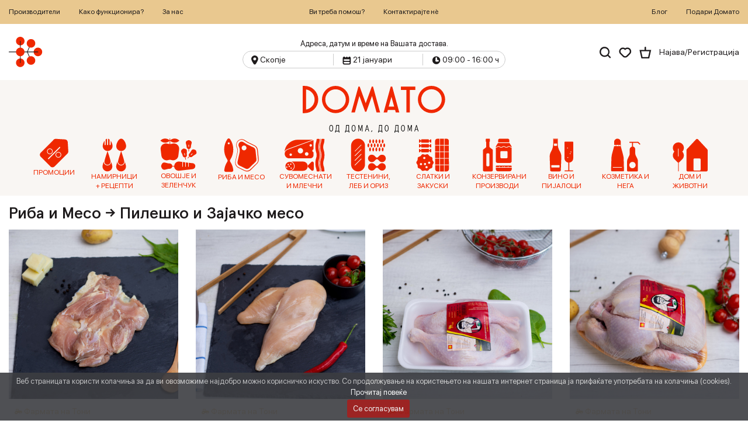

--- FILE ---
content_type: text/css
request_url: https://assets.gsm.mk/clients/domato/css/plugins/jquery.lineProgressbar.css
body_size: 106
content:
/** Progressbar class css*/
.progressbar {
    width: 100%;
	margin-top: 5px;
	margin-bottom: 35px;
	position: relative;
	background-color: #fff;
	box-shadow: inset 0px 1px 1px rgba(0,0,0,.1);
}

.proggress{
	height: 8px;
	width: 10px;
}

.percentCount{
	float:right;
	margin-top: 10px;
	clear: both;
	font-weight: bold;
	font-family: Arial
}


--- FILE ---
content_type: text/css
request_url: https://assets.gsm.mk/clients/domato/css/style.css?v=10.9
body_size: 51115
content:
@charset "UTF-8";
@font-face {
    font-family: 'SF Pro Display';
    src: url('fonts/SFProDisplay-Medium.eot');
    src: local('SF Pro Display Medium'), local('SFProDisplay-Medium'),
    url('fonts/SFProDisplay-Medium.eot?#iefix') format('embedded-opentype'),
    url('fonts/SFProDisplay-Medium.woff2') format('woff2'),
    url('fonts/SFProDisplay-Medium.woff') format('woff'),
    url('fonts/SFProDisplay-Medium.ttf') format('truetype');
    font-weight: 500;
    font-style: normal;
}

@font-face {
    font-family: 'SF Pro Display';
    src: url('fonts/SFProDisplay-Heavy.eot');
    src: local('SF Pro Display Heavy'), local('SFProDisplay-Heavy'),
    url('fonts/SFProDisplay-Heavy.eot?#iefix') format('embedded-opentype'),
    url('fonts/SFProDisplay-Heavy.woff2') format('woff2'),
    url('fonts/SFProDisplay-Heavy.woff') format('woff'),
    url('fonts/SFProDisplay-Heavy.ttf') format('truetype');
    font-weight: 900;
    font-style: normal;
}

@font-face {
    font-family: 'SF Pro Display';
    src: url('fonts/SFProDisplay-UltralightItalic.eot');
    src: local('SF Pro Display UltralightItalic'), local('SFProDisplay-UltralightItalic'),
    url('fonts/SFProDisplay-UltralightItalic.eot?#iefix') format('embedded-opentype'),
    url('fonts/SFProDisplay-UltralightItalic.woff2') format('woff2'),
    url('fonts/SFProDisplay-UltralightItalic.woff') format('woff'),
    url('fonts/SFProDisplay-UltralightItalic.ttf') format('truetype');
    font-weight: 200;
    font-style: italic;
}

@font-face {
    font-family: 'SF Pro Display';
    src: url('fonts/SFProDisplay-RegularItalic.eot');
    src: local('SF Pro Display Regular Italic'), local('SFProDisplay-RegularItalic'),
    url('fonts/SFProDisplay-RegularItalic.eot?#iefix') format('embedded-opentype'),
    url('fonts/SFProDisplay-RegularItalic.woff2') format('woff2'),
    url('fonts/SFProDisplay-RegularItalic.woff') format('woff'),
    url('fonts/SFProDisplay-RegularItalic.ttf') format('truetype');
    font-weight: normal;
    font-style: italic;
}

@font-face {
    font-family: 'SF Pro Display';
    src: url('fonts/SFProDisplay-Thin.eot');
    src: local('SF Pro Display Thin'), local('SFProDisplay-Thin'),
    url('fonts/SFProDisplay-Thin.eot?#iefix') format('embedded-opentype'),
    url('fonts/SFProDisplay-Thin.woff2') format('woff2'),
    url('fonts/SFProDisplay-Thin.woff') format('woff'),
    url('fonts/SFProDisplay-Thin.ttf') format('truetype');
    font-weight: 100;
    font-style: normal;
}

@font-face {
    font-family: 'SF Pro Display';
    src: url('fonts/SFProDisplay-Light.eot');
    src: local('SF Pro Display Light'), local('SFProDisplay-Light'),
    url('fonts/SFProDisplay-Light.eot?#iefix') format('embedded-opentype'),
    url('fonts/SFProDisplay-Light.woff2') format('woff2'),
    url('fonts/SFProDisplay-Light.woff') format('woff'),
    url('fonts/SFProDisplay-Light.ttf') format('truetype');
    font-weight: 200;
    font-style: normal;
}

@font-face {
    font-family: 'SF Pro Display';
    src: url('fonts/SFProDisplay-BlackItalic.eot');
    src: local('SF Pro Display Black Italic'), local('SFProDisplay-BlackItalic'),
    url('fonts/SFProDisplay-BlackItalic.eot?#iefix') format('embedded-opentype'),
    url('fonts/SFProDisplay-BlackItalic.woff2') format('woff2'),
    url('fonts/SFProDisplay-BlackItalic.woff') format('woff'),
    url('fonts/SFProDisplay-BlackItalic.ttf') format('truetype');
    font-weight: 900;
    font-style: italic;
}

@font-face {
    font-family: 'SF Pro Display';
    src: url('fonts/SFProDisplay-Bold.eot');
    src: local('SF Pro Display Bold'), local('SFProDisplay-Bold'),
    url('fonts/SFProDisplay-Bold.eot?#iefix') format('embedded-opentype'),
    url('fonts/SFProDisplay-Bold.woff2') format('woff2'),
    url('fonts/SFProDisplay-Bold.woff') format('woff'),
    url('fonts/SFProDisplay-Bold.ttf') format('truetype');
    font-weight: bold;
    font-style: normal;
}

@font-face {
    font-family: 'SF Pro Display';
    src: url('fonts/SFProDisplay-Black.eot');
    src: local('SF Pro Display Black'), local('SFProDisplay-Black'),
    url('fonts/SFProDisplay-Black.eot?#iefix') format('embedded-opentype'),
    url('fonts/SFProDisplay-Black.woff2') format('woff2'),
    url('fonts/SFProDisplay-Black.woff') format('woff'),
    url('fonts/SFProDisplay-Black.ttf') format('truetype');
    font-weight: 900;
    font-style: normal;
}

@font-face {
    font-family: 'SF Pro Display';
    src: url('fonts/SFProDisplay-SemiboldItalic.eot');
    src: local('SF Pro Display SemiboldItalic'), local('SFProDisplay-SemiboldItalic'),
    url('fonts/SFProDisplay-SemiboldItalic.eot?#iefix') format('embedded-opentype'),
    url('fonts/SFProDisplay-SemiboldItalic.woff2') format('woff2'),
    url('fonts/SFProDisplay-SemiboldItalic.woff') format('woff'),
    url('fonts/SFProDisplay-SemiboldItalic.ttf') format('truetype');
    font-weight: 600;
    font-style: italic;
}

@font-face {
    font-family: 'SF Pro Display';
    src: url('fonts/SFProDisplay-Ultralight.eot');
    src: local('SF Pro Display Ultralight'), local('SFProDisplay-Ultralight'),
    url('fonts/SFProDisplay-Ultralight.eot?#iefix') format('embedded-opentype'),
    url('fonts/SFProDisplay-Ultralight.woff2') format('woff2'),
    url('fonts/SFProDisplay-Ultralight.woff') format('woff'),
    url('fonts/SFProDisplay-Ultralight.ttf') format('truetype');
    font-weight: 200;
    font-style: normal;
}

@font-face {
    font-family: 'SF Pro Display';
    src: url('fonts/SFProDisplay-LightItalic.eot');
    src: local('SF Pro Display LightItalic'), local('SFProDisplay-LightItalic'),
    url('fonts/SFProDisplay-LightItalic.eot?#iefix') format('embedded-opentype'),
    url('fonts/SFProDisplay-LightItalic.woff2') format('woff2'),
    url('fonts/SFProDisplay-LightItalic.woff') format('woff'),
    url('fonts/SFProDisplay-LightItalic.ttf') format('truetype');
    font-weight: 200;
    font-style: italic;
}

@font-face {
    font-family: 'SF Pro Display';
    src: url('fonts/SFProDisplay-ThinItalic.eot');
    src: local('SF Pro Display ThinItalic'), local('SFProDisplay-ThinItalic'),
    url('fonts/SFProDisplay-ThinItalic.eot?#iefix') format('embedded-opentype'),
    url('fonts/SFProDisplay-ThinItalic.woff2') format('woff2'),
    url('fonts/SFProDisplay-ThinItalic.woff') format('woff'),
    url('fonts/SFProDisplay-ThinItalic.ttf') format('truetype');
    font-weight: 100;
    font-style: italic;
}

@font-face {
    font-family: 'SF Pro Display';
    src: url('fonts/SFProDisplay-MediumItalic.eot');
    src: local('SF Pro Display MediumItalic'), local('SFProDisplay-MediumItalic'),
    url('fonts/SFProDisplay-MediumItalic.eot?#iefix') format('embedded-opentype'),
    url('fonts/SFProDisplay-MediumItalic.woff2') format('woff2'),
    url('fonts/SFProDisplay-MediumItalic.woff') format('woff'),
    url('fonts/SFProDisplay-MediumItalic.ttf') format('truetype');
    font-weight: 500;
    font-style: italic;
}

@font-face {
    font-family: 'SF Pro Display';
    src: url('fonts/SFProDisplay-Semibold.eot');
    src: local('SF Pro Display Semibold'), local('SFProDisplay-Semibold'),
    url('fonts/SFProDisplay-Semibold.eot?#iefix') format('embedded-opentype'),
    url('fonts/SFProDisplay-Semibold.woff2') format('woff2'),
    url('fonts/SFProDisplay-Semibold.woff') format('woff'),
    url('fonts/SFProDisplay-Semibold.ttf') format('truetype');
    font-weight: 600;
    font-style: normal;
}

@font-face {
    font-family: 'SF Pro Display';
    src: url('fonts/SFProDisplay-HeavyItalic.eot');
    src: local('SF Pro Display HeavyItalic'), local('SFProDisplay-HeavyItalic'),
    url('fonts/SFProDisplay-HeavyItalic.eot?#iefix') format('embedded-opentype'),
    url('fonts/SFProDisplay-HeavyItalic.woff2') format('woff2'),
    url('fonts/SFProDisplay-HeavyItalic.woff') format('woff'),
    url('fonts/SFProDisplay-HeavyItalic.ttf') format('truetype');
    font-weight: 900;
    font-style: italic;
}

@font-face {
    font-family: 'SF Pro Display';
    src: url('fonts/SFProDisplay-Regular.eot');
    src: local('SF Pro Display Regular'), local('SFProDisplay-Regular'),
    url('fonts/SFProDisplay-Regular.eot?#iefix') format('embedded-opentype'),
    url('fonts/SFProDisplay-Regular.woff2') format('woff2'),
    url('fonts/SFProDisplay-Regular.woff') format('woff'),
    url('fonts/SFProDisplay-Regular.ttf') format('truetype');
    font-weight: normal;
    font-style: normal;
}

@font-face {
    font-family: 'SF Pro Display';
    src: url('fonts/SFProDisplay-BoldItalic.eot');
    src: local('SF Pro Display BoldItalic'), local('SFProDisplay-BoldItalic'),
    url('fonts/SFProDisplay-BoldItalic.eot?#iefix') format('embedded-opentype'),
    url('fonts/SFProDisplay-BoldItalic.woff2') format('woff2'),
    url('fonts/SFProDisplay-BoldItalic.woff') format('woff'),
    url('fonts/SFProDisplay-BoldItalic.ttf') format('truetype');
    font-weight: bold;
    font-style: italic;
}



@font-face {
    font-family: 'Apercu Pro';
    src: url('fonts/ApercuPro-Medium.eot');
    src: local('Apercu Pro Medium'), local('ApercuPro-Medium'),
    url('fonts/ApercuPro-Medium.eot?#iefix') format('embedded-opentype'),
    url('fonts/ApercuPro-Medium.woff2') format('woff2'),
    url('fonts/ApercuPro-Medium.woff') format('woff'),
    url('fonts/ApercuPro-Medium.ttf') format('truetype');
    font-weight: 500;
    font-style: normal;
}

@font-face {
    font-family: 'Apercu Pro';
    src: url('fonts/ApercuPro-MediumItalic.eot');
    src: local('Apercu Pro Medium Italic'), local('ApercuPro-MediumItalic'),
    url('fonts/ApercuPro-MediumItalic.eot?#iefix') format('embedded-opentype'),
    url('fonts/ApercuPro-MediumItalic.woff2') format('woff2'),
    url('fonts/ApercuPro-MediumItalic.woff') format('woff'),
    url('fonts/ApercuPro-MediumItalic.ttf') format('truetype');
    font-weight: 500;
    font-style: italic;
}

@font-face {
    font-family: 'Apercu Pro';
    src: url('fonts/ApercuPro-ExtraLight.eot');
    src: local('Apercu Pro ExtraLight'), local('ApercuPro-ExtraLight'),
    url('fonts/ApercuPro-ExtraLight.eot?#iefix') format('embedded-opentype'),
    url('fonts/ApercuPro-ExtraLight.woff2') format('woff2'),
    url('fonts/ApercuPro-ExtraLight.woff') format('woff'),
    url('fonts/ApercuPro-ExtraLight.ttf') format('truetype');
    font-weight: 200;
    font-style: normal;
}

@font-face {
    font-family: 'Apercu Pro';
    src: url('fonts/ApercuPro-Black.eot');
    src: local('Apercu Pro Black'), local('ApercuPro-Black'),
    url('fonts/ApercuPro-Black.eot?#iefix') format('embedded-opentype'),
    url('fonts/ApercuPro-Black.woff2') format('woff2'),
    url('fonts/ApercuPro-Black.woff') format('woff'),
    url('fonts/ApercuPro-Black.ttf') format('truetype');
    font-weight: 900;
    font-style: normal;
}

@font-face {
    font-family: 'Apercu Pro';
    src: url('fonts/ApercuPro-Bold.eot');
    src: local('Apercu Pro Bold'), local('ApercuPro-Bold'),
    url('fonts/ApercuPro-Bold.eot?#iefix') format('embedded-opentype'),
    url('fonts/ApercuPro-Bold.woff2') format('woff2'),
    url('fonts/ApercuPro-Bold.woff') format('woff'),
    url('fonts/ApercuPro-Bold.ttf') format('truetype');
    font-weight: bold;
    font-style: normal;
}

@font-face {
    font-family: 'Apercu Pro';
    src: url('fonts/ApercuPro-BoldItalic.eot');
    src: local('Apercu Pro Bold Italic'), local('ApercuPro-BoldItalic'),
    url('fonts/ApercuPro-BoldItalic.eot?#iefix') format('embedded-opentype'),
    url('fonts/ApercuPro-BoldItalic.woff2') format('woff2'),
    url('fonts/ApercuPro-BoldItalic.woff') format('woff'),
    url('fonts/ApercuPro-BoldItalic.ttf') format('truetype');
    font-weight: bold;
    font-style: italic;
}

@font-face {
    font-family: 'Apercu Pro';
    src: url('fonts/ApercuPro-Thin.eot');
    src: local('Apercu Pro Thin'), local('ApercuPro-Thin'),
    url('fonts/ApercuPro-Thin.eot?#iefix') format('embedded-opentype'),
    url('fonts/ApercuPro-Thin.woff2') format('woff2'),
    url('fonts/ApercuPro-Thin.woff') format('woff'),
    url('fonts/ApercuPro-Thin.ttf') format('truetype');
    font-weight: 100;
    font-style: normal;
}

@font-face {
    font-family: 'Apercu Pro';
    src: url('fonts/ApercuPro-ThinItalic.eot');
    src: local('Apercu Pro Thin Italic'), local('ApercuPro-ThinItalic'),
    url('fonts/ApercuPro-ThinItalic.eot?#iefix') format('embedded-opentype'),
    url('fonts/ApercuPro-ThinItalic.woff2') format('woff2'),
    url('fonts/ApercuPro-ThinItalic.woff') format('woff'),
    url('fonts/ApercuPro-ThinItalic.ttf') format('truetype');
    font-weight: 100;
    font-style: italic;
}

@font-face {
    font-family: 'Apercu Pro';
    src: url('fonts/ApercuPro-Regular.eot');
    src: local('Apercu Pro Regular'), local('ApercuPro-Regular'),
    url('fonts/ApercuPro-Regular.eot?#iefix') format('embedded-opentype'),
    url('fonts/ApercuPro-Regular.woff2') format('woff2'),
    url('fonts/ApercuPro-Regular.woff') format('woff'),
    url('fonts/ApercuPro-Regular.ttf') format('truetype');
    font-weight: normal;
    font-style: normal;
}

@font-face {
    font-family: 'Apercu Pro';
    src: url('fonts/ApercuPro-Italic.eot');
    src: local('Apercu Pro Italic'), local('ApercuPro-Italic'),
    url('fonts/ApercuPro-Italic.eot?#iefix') format('embedded-opentype'),
    url('fonts/ApercuPro-Italic.woff2') format('woff2'),
    url('fonts/ApercuPro-Italic.woff') format('woff'),
    url('fonts/ApercuPro-Italic.ttf') format('truetype');
    font-weight: normal;
    font-style: italic;
}

@font-face {
    font-family: 'Apercu Pro';
    src: url('fonts/ApercuPro-ExtraLightItalic.eot');
    src: local('Apercu Pro ExtraLight Italic'), local('ApercuPro-ExtraLightItalic'),
    url('fonts/ApercuPro-ExtraLightItalic.eot?#iefix') format('embedded-opentype'),
    url('fonts/ApercuPro-ExtraLightItalic.woff2') format('woff2'),
    url('fonts/ApercuPro-ExtraLightItalic.woff') format('woff'),
    url('fonts/ApercuPro-ExtraLightItalic.ttf') format('truetype');
    font-weight: 200;
    font-style: italic;
}

@font-face {
    font-family: 'Apercu Pro';
    src: url('fonts/ApercuPro-Light.eot');
    src: local('Apercu Pro Light'), local('ApercuPro-Light'),
    url('fonts/ApercuPro-Light.eot?#iefix') format('embedded-opentype'),
    url('fonts/ApercuPro-Light.woff2') format('woff2'),
    url('fonts/ApercuPro-Light.woff') format('woff'),
    url('fonts/ApercuPro-Light.ttf') format('truetype');
    font-weight: 300;
    font-style: normal;
}

@font-face {
    font-family: 'Apercu Pro';
    src: url('fonts/ApercuPro-LightItalic.eot');
    src: local('Apercu Pro Light Italic'), local('ApercuPro-LightItalic'),
    url('fonts/ApercuPro-LightItalic.eot?#iefix') format('embedded-opentype'),
    url('fonts/ApercuPro-LightItalic.woff2') format('woff2'),
    url('fonts/ApercuPro-LightItalic.woff') format('woff'),
    url('fonts/ApercuPro-LightItalic.ttf') format('truetype');
    font-weight: 300;
    font-style: italic;
}

@font-face {
    font-family: 'Apercu Pro';
    src: url('fonts/ApercuPro-BlackItalic.eot');
    src: local('Apercu Pro Black Italic'), local('ApercuPro-BlackItalic'),
    url('fonts/ApercuPro-BlackItalic.eot?#iefix') format('embedded-opentype'),
    url('fonts/ApercuPro-BlackItalic.woff2') format('woff2'),
    url('fonts/ApercuPro-BlackItalic.woff') format('woff'),
    url('fonts/ApercuPro-BlackItalic.ttf') format('truetype');
    font-weight: 900;
    font-style: italic;
}





/*!
 * Bootstrap v5.0.0-alpha2 (https://getbootstrap.com/)
 * Copyright 2011-2021 The Bootstrap Authors
 * Copyright 2011-2021 Twitter, Inc.
 * Licensed under MIT (https://github.com/twbs/bootstrap/blob/main/LICENSE)
 */

*,
*::before,
*::after {
  box-sizing: border-box;
}

body {
  margin: 0;
  font-family: "Roboto", sans-serif;
  font-size: 1rem;
  font-weight: 400;
  line-height: 1.5;
  color: #1E1B1C;
  background-color: #ffffff;
  -webkit-text-size-adjust: 100%;
  -webkit-tap-highlight-color: rgba(0, 0, 0, 0);
}

[tabindex="-1"]:focus:not(:focus-visible) {
  outline: 0 !important;
}

hr {
  margin: 10px 0;
  color: inherit;
  background-color: currentColor;
  border: 0;
  opacity: 0.25;
}

hr:not([size]) {
  height: 1px;
}

h3, .h3, h2, .h2, h1, .h1 {
    margin-top: 0;
    margin-bottom: 5px;
    font-family: "Apercu Pro", sans-serif;
    font-weight: 500;
    line-height: 1.2;
}
h6, .h6, h5, .h5, h4, .h4 {
    margin-top: 0;
    margin-bottom: 5px;
    font-family: "Roboto", sans-serif;
    font-weight: 400;
    line-height: 1.2;
}

h1, .h1 {
  font-size: calc(1.375rem + 1.5vw);
}
@media (min-width: 1200px) {
  h1, .h1 {
    font-size: 2.5rem;
  }
}

h2, .h2 {
  font-size: calc(1.325rem + 0.9vw);
}
@media (min-width: 1200px) {
  h2, .h2 {
    font-size: 2rem;
  }
}

h3, .h3 {
  font-size: calc(1.3rem + 0.6vw);
}
@media (min-width: 1200px) {
  h3, .h3 {
    font-size: 1.75rem;
  }
}

h4, .h4 {
  font-size: calc(1.275rem + 0.3vw);
}
@media (min-width: 1200px) {
  h4, .h4 {
    font-size: 1.5rem;
  }
}

h5, .h5 {
  font-size: 1.25rem;
}

h6, .h6 {
  font-size: 1rem;
}

p {
  margin-top: 0;
  margin-bottom: 16px;
}

abbr[title],
abbr[data-original-title] {
  text-decoration: underline;
  -webkit-text-decoration: underline dotted;
          text-decoration: underline dotted;
  cursor: help;
  -webkit-text-decoration-skip-ink: none;
          text-decoration-skip-ink: none;
}

address {
  margin-bottom: 1rem;
  font-style: normal;
  line-height: inherit;
}

ol,
ul {
  padding-left: 2rem;
}

ol,
ul,
dl {
  margin-top: 0;
  margin-bottom: 1rem;
}

ol ol,
ul ul,
ol ul,
ul ol {
  margin-bottom: 0;
}

dt {
  font-weight: 500;
}

dd {
  margin-bottom: 0.5rem;
  margin-left: 0;
}

blockquote {
  margin: 0 0 1rem;
}

b,
strong {
  font-weight: bolder;
}

small, .small {
  font-size: 0.875rem;
}

mark, .mark {
  padding: 3.2px;
  background-color: #FCF8E3;
}

sub,
sup {
  position: relative;
  font-size: 0.75rem;
  line-height: 0;
  vertical-align: baseline;
}

sub {
  bottom: -0.25em;
}

sup {
  top: -0.5em;
}

a {
  color: #1E1B1C;
  text-decoration: underline;
}
a:hover {
  color: #f02901;
}

a:not([href]):not([class]), a:not([href]):not([class]):hover {
  color: inherit;
  text-decoration: none;
}

pre,
code,
kbd,
samp {
  font-family: var(--bs-font-monospace);
  font-size: 1em;
}

pre {
  display: block;
  margin-top: 0;
  margin-bottom: 1rem;
  overflow: auto;
  font-size: 0.875rem;
  -ms-overflow-style: scrollbar;
}
pre code {
  font-size: inherit;
  color: inherit;
  word-break: normal;
}

code {
  font-size: 0.875rem;
  color: #D63384;
  word-wrap: break-word;
}
a > code {
  color: inherit;
}

kbd {
  padding: 3.2px 6.4px;
  font-size: 0.875rem;
  color: #FFF;
  background-color: #474747;
  border-radius: 3.2px;
}
kbd kbd {
  padding: 0;
  font-size: 1em;
  font-weight: 500;
}

figure {
  margin: 0 0 1rem;
}

img,
svg {
  vertical-align: middle;
}

table {
  caption-side: bottom;
  border-collapse: collapse;
}

caption {
  padding-top: 8px;
  padding-bottom: 8px;
  color: #6C757D;
  text-align: left;
}

th {
  text-align: inherit;
  text-align: -webkit-match-parent;
}

thead,
tbody,
tfoot,
tr,
td,
th {
  border-color: inherit;
  border-style: solid;
  border-width: 0;
}

label {
  display: inline-block;
}

button {
  border-radius: 0;
}

button:focus {
  outline: 1px dotted;
  outline: 5px auto -webkit-focus-ring-color;
}

input,
button,
select,
optgroup,
textarea {
  margin: 0;
  font-family: inherit;
  font-size: inherit;
  line-height: inherit;
}

button,
input {
  overflow: visible;
}

button,
select {
  text-transform: none;
}

[role=button] {
  cursor: pointer;
}

select {
  word-wrap: normal;
}

[list]::-webkit-calendar-picker-indicator {
  display: none;
}

button,
[type=button],
[type=reset],
[type=submit] {
  -webkit-appearance: button;
}
button:not(:disabled),
[type=button]:not(:disabled),
[type=reset]:not(:disabled),
[type=submit]:not(:disabled) {
  cursor: pointer;
}

::-moz-focus-inner {
  padding: 0;
  border-style: none;
}

textarea {
  resize: vertical;
}

fieldset {
  min-width: 0;
  padding: 0;
  margin: 0;
  border: 0;
}

legend {
  float: left;
  width: 100%;
  padding: 0;
  margin-bottom: 8px;
  font-size: calc(1.275rem + 0.3vw);
  line-height: inherit;
  white-space: normal;
}
@media (min-width: 1200px) {
  legend {
    font-size: 1.5rem;
  }
}
legend + * {
  clear: left;
}

::-webkit-datetime-edit-fields-wrapper,
::-webkit-datetime-edit-text,
::-webkit-datetime-edit-minute,
::-webkit-datetime-edit-hour-field,
::-webkit-datetime-edit-day-field,
::-webkit-datetime-edit-month-field,
::-webkit-datetime-edit-year-field {
  padding: 0;
}

::-webkit-inner-spin-button {
  height: auto;
}

[type=search] {
  outline-offset: -2px;
  -webkit-appearance: textfield;
}

::-webkit-search-decoration {
  -webkit-appearance: none;
}

::-webkit-color-swatch-wrapper {
  padding: 0;
}

::-webkit-file-upload-button {
  font: inherit;
  -webkit-appearance: button;
}

output {
  display: inline-block;
}

iframe {
  border: 0;
}

summary {
  display: list-item;
  cursor: pointer;
}

progress {
  vertical-align: baseline;
}

[hidden] {
  display: none !important;
}

.lead {
  font-size: 1.25rem;
  font-weight: 300;
}

.display-1 {
  font-size: calc(1.625rem + 4.5vw);
  font-weight: 300;
  line-height: 1.2;
}
@media (min-width: 1200px) {
  .display-1 {
    font-size: 5rem;
  }
}

.display-2 {
  font-size: calc(1.575rem + 3.9vw);
  font-weight: 300;
  line-height: 1.2;
}
@media (min-width: 1200px) {
  .display-2 {
    font-size: 4.5rem;
  }
}

.display-3 {
  font-size: calc(1.525rem + 3.3vw);
  font-weight: 300;
  line-height: 1.2;
}
@media (min-width: 1200px) {
  .display-3 {
    font-size: 4rem;
  }
}

.display-4 {
  font-size: calc(1.475rem + 2.7vw);
  font-weight: 300;
  line-height: 1.2;
}
@media (min-width: 1200px) {
  .display-4 {
    font-size: 3.5rem;
  }
}

.display-5 {
  font-size: calc(1.425rem + 2.1vw);
  font-weight: 300;
  line-height: 1.2;
}
@media (min-width: 1200px) {
  .display-5 {
    font-size: 3rem;
  }
}

.display-6 {
  font-size: calc(1.375rem + 1.5vw);
  font-weight: 300;
  line-height: 1.2;
}
@media (min-width: 1200px) {
  .display-6 {
    font-size: 2.5rem;
  }
}

.list-unstyled {
  padding-left: 0;
  list-style: none;
}

.list-inline {
  padding-left: 0;
  list-style: none;
}

.list-inline-item {
  display: inline-block;
}
.list-inline-item:not(:last-child) {
  margin-right: 8px;
}

.initialism {
  font-size: 0.875rem;
  text-transform: uppercase;
}

.blockquote {
  margin-bottom: 10px;
  font-size: 1.25rem;
}
.blockquote > :last-child {
  margin-bottom: 0;
}

.blockquote-footer {
  margin-top: -10px;
  margin-bottom: 10px;
  font-size: 0.875rem;
  color: #6C757D;
}
.blockquote-footer::before {
  content: "— ";
}

.img-fluid {
  max-width: 100%;
  height: auto;
}

.img-thumbnail {
  padding: 4px;
  background-color: #FFF;
  border: 1px solid #DEE2E6;
  border-radius: 4px;
  max-width: 100%;
  height: auto;
}

.figure {
  display: inline-block;
}

.figure-img {
  margin-bottom: 5px;
  line-height: 1;
}

.figure-caption {
  font-size: 0.875rem;
  color: #6C757D;
}

.container,
.container-fluid,
.container-xl,
.container-lg,
.container-md,
.container-sm {
  --bs-gutter-x: 30px;
  width: 100%;
  padding-right: calc(var(--bs-gutter-x) / 2);
  padding-left: calc(var(--bs-gutter-x) / 2);
  margin-right: auto;
  margin-left: auto;
}

@media (min-width: 576px) {
  .container-sm, .container {
    max-width: 540px;
  }
}
@media (min-width: 768px) {
  .container-md, .container-sm, .container {
    max-width: 720px;
  }
}
@media (min-width: 992px) {
  .container-lg, .container-md, .container-sm, .container {
    max-width: 960px;
  }
}
@media (min-width: 1200px) {
  .container-xl, .container-lg, .container-md, .container-sm, .container {
    max-width: 1440px;
  }
}
.row {
  --bs-gutter-x: 30px;
  --bs-gutter-y: 0;
  display: flex;
  flex-wrap: wrap;
  margin-top: calc(var(--bs-gutter-y) * -1);
  margin-right: calc(var(--bs-gutter-x) / -2);
  margin-left: calc(var(--bs-gutter-x) / -2);
}
.row > * {
  flex-shrink: 0;
  width: 100%;
  max-width: 100%;
  padding-right: calc(var(--bs-gutter-x) / 2);
  padding-left: calc(var(--bs-gutter-x) / 2);
  margin-top: var(--bs-gutter-y);
}

.col {
  flex: 1 0 0%;
}

.row-cols-auto > * {
  flex: 0 0 auto;
  width: auto;
}

.row-cols-1 > * {
  flex: 0 0 auto;
  width: 100%;
}

.row-cols-2 > * {
  flex: 0 0 auto;
  width: 50%;
}

.row-cols-3 > * {
  flex: 0 0 auto;
  width: 33.3333333333%;
}

.row-cols-4 > * {
  flex: 0 0 auto;
  width: 25%;
}

.row-cols-5 > * {
  flex: 0 0 auto;
  width: 20%;
}

.row-cols-6 > * {
  flex: 0 0 auto;
  width: 16.6666666667%;
}

.col-auto {
  flex: 0 0 auto;
  width: auto;
}

.col-1 {
  flex: 0 0 auto;
  width: 8.3333333333%;
}

.col-2 {
  flex: 0 0 auto;
  width: 16.6666666667%;
}

.col-3 {
  flex: 0 0 auto;
  width: 25%;
}

.col-4 {
  flex: 0 0 auto;
  width: 33.3333333333%;
}

.col-5 {
  flex: 0 0 auto;
  width: 41.6666666667%;
}

.col-6 {
  flex: 0 0 auto;
  width: 50%;
}

.col-7 {
  flex: 0 0 auto;
  width: 58.3333333333%;
}

.col-8 {
  flex: 0 0 auto;
  width: 66.6666666667%;
}

.col-9 {
  flex: 0 0 auto;
  width: 75%;
}

.col-10 {
  flex: 0 0 auto;
  width: 83.3333333333%;
}

.col-11 {
  flex: 0 0 auto;
  width: 91.6666666667%;
}

.col-12 {
  flex: 0 0 auto;
  width: 100%;
}

.offset-1 {
  margin-left: 8.3333333333%;
}

.offset-2 {
  margin-left: 16.6666666667%;
}

.offset-3 {
  margin-left: 25%;
}

.offset-4 {
  margin-left: 33.3333333333%;
}

.offset-5 {
  margin-left: 41.6666666667%;
}

.offset-6 {
  margin-left: 50%;
}

.offset-7 {
  margin-left: 58.3333333333%;
}

.offset-8 {
  margin-left: 66.6666666667%;
}

.offset-9 {
  margin-left: 75%;
}

.offset-10 {
  margin-left: 83.3333333333%;
}

.offset-11 {
  margin-left: 91.6666666667%;
}

.g-0,
.gx-0 {
  --bs-gutter-x: 0;
}

.g-0,
.gy-0 {
  --bs-gutter-y: 0;
}

.g-1,
.gx-1 {
  --bs-gutter-x: 5px;
}

.g-1,
.gy-1 {
  --bs-gutter-y: 5px;
}

.g-2,
.gx-2 {
  --bs-gutter-x: 10px;
}

.g-2,
.gy-2 {
  --bs-gutter-y: 10px;
}

.g-3,
.gx-3 {
  --bs-gutter-x: 15px;
}

.g-3,
.gy-3 {
  --bs-gutter-y: 15px;
}

.g-4,
.gx-4 {
  --bs-gutter-x: 20px;
}

.g-4,
.gy-4 {
  --bs-gutter-y: 20px;
}

.g-5,
.gx-5 {
  --bs-gutter-x: 25px;
}

.g-5,
.gy-5 {
  --bs-gutter-y: 25px;
}

.g-6,
.gx-6 {
  --bs-gutter-x: 30px;
}

.g-6,
.gy-6 {
  --bs-gutter-y: 30px;
}

.g-7,
.gx-7 {
  --bs-gutter-x: 35px;
}

.g-7,
.gy-7 {
  --bs-gutter-y: 35px;
}

.g-8,
.gx-8 {
  --bs-gutter-x: 40px;
}

.g-8,
.gy-8 {
  --bs-gutter-y: 40px;
}

.g-9,
.gx-9 {
  --bs-gutter-x: 45px;
}

.g-9,
.gy-9 {
  --bs-gutter-y: 45px;
}

.g-10,
.gx-10 {
  --bs-gutter-x: 50px;
}

.g-10,
.gy-10 {
  --bs-gutter-y: 50px;
}

@media (min-width: 576px) {
  .col-sm {
    flex: 1 0 0%;
  }

  .row-cols-sm-auto > * {
    flex: 0 0 auto;
    width: auto;
  }

  .row-cols-sm-1 > * {
    flex: 0 0 auto;
    width: 100%;
  }

  .row-cols-sm-2 > * {
    flex: 0 0 auto;
    width: 50%;
  }

  .row-cols-sm-3 > * {
    flex: 0 0 auto;
    width: 33.3333333333%;
  }

  .row-cols-sm-4 > * {
    flex: 0 0 auto;
    width: 25%;
  }

  .row-cols-sm-5 > * {
    flex: 0 0 auto;
    width: 20%;
  }

  .row-cols-sm-6 > * {
    flex: 0 0 auto;
    width: 16.6666666667%;
  }

  .col-sm-auto {
    flex: 0 0 auto;
    width: auto;
  }

  .col-sm-1 {
    flex: 0 0 auto;
    width: 8.3333333333%;
  }

  .col-sm-2 {
    flex: 0 0 auto;
    width: 16.6666666667%;
  }

  .col-sm-3 {
    flex: 0 0 auto;
    width: 25%;
  }

  .col-sm-4 {
    flex: 0 0 auto;
    width: 33.3333333333%;
  }

  .col-sm-5 {
    flex: 0 0 auto;
    width: 41.6666666667%;
  }

  .col-sm-6 {
    flex: 0 0 auto;
    width: 50%;
  }

  .col-sm-7 {
    flex: 0 0 auto;
    width: 58.3333333333%;
  }

  .col-sm-8 {
    flex: 0 0 auto;
    width: 66.6666666667%;
  }

  .col-sm-9 {
    flex: 0 0 auto;
    width: 75%;
  }

  .col-sm-10 {
    flex: 0 0 auto;
    width: 83.3333333333%;
  }

  .col-sm-11 {
    flex: 0 0 auto;
    width: 91.6666666667%;
  }

  .col-sm-12 {
    flex: 0 0 auto;
    width: 100%;
  }

  .offset-sm-0 {
    margin-left: 0;
  }

  .offset-sm-1 {
    margin-left: 8.3333333333%;
  }

  .offset-sm-2 {
    margin-left: 16.6666666667%;
  }

  .offset-sm-3 {
    margin-left: 25%;
  }

  .offset-sm-4 {
    margin-left: 33.3333333333%;
  }

  .offset-sm-5 {
    margin-left: 41.6666666667%;
  }

  .offset-sm-6 {
    margin-left: 50%;
  }

  .offset-sm-7 {
    margin-left: 58.3333333333%;
  }

  .offset-sm-8 {
    margin-left: 66.6666666667%;
  }

  .offset-sm-9 {
    margin-left: 75%;
  }

  .offset-sm-10 {
    margin-left: 83.3333333333%;
  }

  .offset-sm-11 {
    margin-left: 91.6666666667%;
  }

  .g-sm-0,
.gx-sm-0 {
    --bs-gutter-x: 0;
  }

  .g-sm-0,
.gy-sm-0 {
    --bs-gutter-y: 0;
  }

  .g-sm-1,
.gx-sm-1 {
    --bs-gutter-x: 5px;
  }

  .g-sm-1,
.gy-sm-1 {
    --bs-gutter-y: 5px;
  }

  .g-sm-2,
.gx-sm-2 {
    --bs-gutter-x: 10px;
  }

  .g-sm-2,
.gy-sm-2 {
    --bs-gutter-y: 10px;
  }

  .g-sm-3,
.gx-sm-3 {
    --bs-gutter-x: 15px;
  }

  .g-sm-3,
.gy-sm-3 {
    --bs-gutter-y: 15px;
  }

  .g-sm-4,
.gx-sm-4 {
    --bs-gutter-x: 20px;
  }

  .g-sm-4,
.gy-sm-4 {
    --bs-gutter-y: 20px;
  }

  .g-sm-5,
.gx-sm-5 {
    --bs-gutter-x: 25px;
  }

  .g-sm-5,
.gy-sm-5 {
    --bs-gutter-y: 25px;
  }

  .g-sm-6,
.gx-sm-6 {
    --bs-gutter-x: 30px;
  }

  .g-sm-6,
.gy-sm-6 {
    --bs-gutter-y: 30px;
  }

  .g-sm-7,
.gx-sm-7 {
    --bs-gutter-x: 35px;
  }

  .g-sm-7,
.gy-sm-7 {
    --bs-gutter-y: 35px;
  }

  .g-sm-8,
.gx-sm-8 {
    --bs-gutter-x: 40px;
  }

  .g-sm-8,
.gy-sm-8 {
    --bs-gutter-y: 40px;
  }

  .g-sm-9,
.gx-sm-9 {
    --bs-gutter-x: 45px;
  }

  .g-sm-9,
.gy-sm-9 {
    --bs-gutter-y: 45px;
  }

  .g-sm-10,
.gx-sm-10 {
    --bs-gutter-x: 50px;
  }

  .g-sm-10,
.gy-sm-10 {
    --bs-gutter-y: 50px;
  }
}
@media (min-width: 768px) {
  .col-md {
    flex: 1 0 0%;
  }

  .row-cols-md-auto > * {
    flex: 0 0 auto;
    width: auto;
  }

  .row-cols-md-1 > * {
    flex: 0 0 auto;
    width: 100%;
  }

  .row-cols-md-2 > * {
    flex: 0 0 auto;
    width: 50%;
  }

  .row-cols-md-3 > * {
    flex: 0 0 auto;
    width: 33.3333333333%;
  }

  .row-cols-md-4 > * {
    flex: 0 0 auto;
    width: 25%;
  }

  .row-cols-md-5 > * {
    flex: 0 0 auto;
    width: 20%;
  }

  .row-cols-md-6 > * {
    flex: 0 0 auto;
    width: 16.6666666667%;
  }

  .col-md-auto {
    flex: 0 0 auto;
    width: auto;
  }

  .col-md-1 {
    flex: 0 0 auto;
    width: 8.3333333333%;
  }

  .col-md-2 {
    flex: 0 0 auto;
    width: 16.6666666667%;
  }

  .col-md-3 {
    flex: 0 0 auto;
    width: 25%;
  }

  .col-md-4 {
    flex: 0 0 auto;
    width: 33.3333333333%;
  }

  .col-md-5 {
    flex: 0 0 auto;
    width: 41.6666666667%;
  }

  .col-md-6 {
    flex: 0 0 auto;
    width: 50%;
  }

  .col-md-7 {
    flex: 0 0 auto;
    width: 58.3333333333%;
  }

  .col-md-8 {
    flex: 0 0 auto;
    width: 66.6666666667%;
  }

  .col-md-9 {
    flex: 0 0 auto;
    width: 75%;
  }

  .col-md-10 {
    flex: 0 0 auto;
    width: 83.3333333333%;
  }

  .col-md-11 {
    flex: 0 0 auto;
    width: 91.6666666667%;
  }

  .col-md-12 {
    flex: 0 0 auto;
    width: 100%;
  }

  .offset-md-0 {
    margin-left: 0;
  }

  .offset-md-1 {
    margin-left: 8.3333333333%;
  }

  .offset-md-2 {
    margin-left: 16.6666666667%;
  }

  .offset-md-3 {
    margin-left: 25%;
  }

  .offset-md-4 {
    margin-left: 33.3333333333%;
  }

  .offset-md-5 {
    margin-left: 41.6666666667%;
  }

  .offset-md-6 {
    margin-left: 50%;
  }

  .offset-md-7 {
    margin-left: 58.3333333333%;
  }

  .offset-md-8 {
    margin-left: 66.6666666667%;
  }

  .offset-md-9 {
    margin-left: 75%;
  }

  .offset-md-10 {
    margin-left: 83.3333333333%;
  }

  .offset-md-11 {
    margin-left: 91.6666666667%;
  }

  .g-md-0,
.gx-md-0 {
    --bs-gutter-x: 0;
  }

  .g-md-0,
.gy-md-0 {
    --bs-gutter-y: 0;
  }

  .g-md-1,
.gx-md-1 {
    --bs-gutter-x: 5px;
  }

  .g-md-1,
.gy-md-1 {
    --bs-gutter-y: 5px;
  }

  .g-md-2,
.gx-md-2 {
    --bs-gutter-x: 10px;
  }

  .g-md-2,
.gy-md-2 {
    --bs-gutter-y: 10px;
  }

  .g-md-3,
.gx-md-3 {
    --bs-gutter-x: 15px;
  }

  .g-md-3,
.gy-md-3 {
    --bs-gutter-y: 15px;
  }

  .g-md-4,
.gx-md-4 {
    --bs-gutter-x: 20px;
  }

  .g-md-4,
.gy-md-4 {
    --bs-gutter-y: 20px;
  }

  .g-md-5,
.gx-md-5 {
    --bs-gutter-x: 25px;
  }

  .g-md-5,
.gy-md-5 {
    --bs-gutter-y: 25px;
  }

  .g-md-6,
.gx-md-6 {
    --bs-gutter-x: 30px;
  }

  .g-md-6,
.gy-md-6 {
    --bs-gutter-y: 30px;
  }

  .g-md-7,
.gx-md-7 {
    --bs-gutter-x: 35px;
  }

  .g-md-7,
.gy-md-7 {
    --bs-gutter-y: 35px;
  }

  .g-md-8,
.gx-md-8 {
    --bs-gutter-x: 40px;
  }

  .g-md-8,
.gy-md-8 {
    --bs-gutter-y: 40px;
  }

  .g-md-9,
.gx-md-9 {
    --bs-gutter-x: 45px;
  }

  .g-md-9,
.gy-md-9 {
    --bs-gutter-y: 45px;
  }

  .g-md-10,
.gx-md-10 {
    --bs-gutter-x: 50px;
  }

  .g-md-10,
.gy-md-10 {
    --bs-gutter-y: 50px;
  }
}
@media (min-width: 992px) {
  .col-lg {
    flex: 1 0 0%;
  }

  .row-cols-lg-auto > * {
    flex: 0 0 auto;
    width: auto;
  }

  .row-cols-lg-1 > * {
    flex: 0 0 auto;
    width: 100%;
  }

  .row-cols-lg-2 > * {
    flex: 0 0 auto;
    width: 50%;
  }

  .row-cols-lg-3 > * {
    flex: 0 0 auto;
    width: 33.3333333333%;
  }

  .row-cols-lg-4 > * {
    flex: 0 0 auto;
    width: 25%;
  }

  .row-cols-lg-5 > * {
    flex: 0 0 auto;
    width: 20%;
  }

  .row-cols-lg-6 > * {
    flex: 0 0 auto;
    width: 16.6666666667%;
  }

  .col-lg-auto {
    flex: 0 0 auto;
    width: auto;
  }

  .col-lg-1 {
    flex: 0 0 auto;
    width: 8.3333333333%;
  }

  .col-lg-2 {
    flex: 0 0 auto;
    width: 16.6666666667%;
  }

  .col-lg-3 {
    flex: 0 0 auto;
    width: 25%;
  }

  .col-lg-4 {
    flex: 0 0 auto;
    width: 33.3333333333%;
  }

  .col-lg-5 {
    flex: 0 0 auto;
    width: 41.6666666667%;
  }

  .col-lg-6 {
    flex: 0 0 auto;
    width: 50%;
  }

  .col-lg-7 {
    flex: 0 0 auto;
    width: 58.3333333333%;
  }

  .col-lg-8 {
    flex: 0 0 auto;
    width: 66.6666666667%;
  }

  .col-lg-9 {
    flex: 0 0 auto;
    width: 75%;
  }

  .col-lg-10 {
    flex: 0 0 auto;
    width: 83.3333333333%;
  }

  .col-lg-11 {
    flex: 0 0 auto;
    width: 91.6666666667%;
  }

  .col-lg-12 {
    flex: 0 0 auto;
    width: 100%;
  }

  .offset-lg-0 {
    margin-left: 0;
  }

  .offset-lg-1 {
    margin-left: 8.3333333333%;
  }

  .offset-lg-2 {
    margin-left: 16.6666666667%;
  }

  .offset-lg-3 {
    margin-left: 25%;
  }

  .offset-lg-4 {
    margin-left: 33.3333333333%;
  }

  .offset-lg-5 {
    margin-left: 41.6666666667%;
  }

  .offset-lg-6 {
    margin-left: 50%;
  }

  .offset-lg-7 {
    margin-left: 58.3333333333%;
  }

  .offset-lg-8 {
    margin-left: 66.6666666667%;
  }

  .offset-lg-9 {
    margin-left: 75%;
  }

  .offset-lg-10 {
    margin-left: 83.3333333333%;
  }

  .offset-lg-11 {
    margin-left: 91.6666666667%;
  }

  .g-lg-0,
.gx-lg-0 {
    --bs-gutter-x: 0;
  }

  .g-lg-0,
.gy-lg-0 {
    --bs-gutter-y: 0;
  }

  .g-lg-1,
.gx-lg-1 {
    --bs-gutter-x: 5px;
  }

  .g-lg-1,
.gy-lg-1 {
    --bs-gutter-y: 5px;
  }

  .g-lg-2,
.gx-lg-2 {
    --bs-gutter-x: 10px;
  }

  .g-lg-2,
.gy-lg-2 {
    --bs-gutter-y: 10px;
  }

  .g-lg-3,
.gx-lg-3 {
    --bs-gutter-x: 15px;
  }

  .g-lg-3,
.gy-lg-3 {
    --bs-gutter-y: 15px;
  }

  .g-lg-4,
.gx-lg-4 {
    --bs-gutter-x: 20px;
  }

  .g-lg-4,
.gy-lg-4 {
    --bs-gutter-y: 20px;
  }

  .g-lg-5,
.gx-lg-5 {
    --bs-gutter-x: 25px;
  }

  .g-lg-5,
.gy-lg-5 {
    --bs-gutter-y: 25px;
  }

  .g-lg-6,
.gx-lg-6 {
    --bs-gutter-x: 30px;
  }

  .g-lg-6,
.gy-lg-6 {
    --bs-gutter-y: 30px;
  }

  .g-lg-7,
.gx-lg-7 {
    --bs-gutter-x: 35px;
  }

  .g-lg-7,
.gy-lg-7 {
    --bs-gutter-y: 35px;
  }

  .g-lg-8,
.gx-lg-8 {
    --bs-gutter-x: 40px;
  }

  .g-lg-8,
.gy-lg-8 {
    --bs-gutter-y: 40px;
  }

  .g-lg-9,
.gx-lg-9 {
    --bs-gutter-x: 45px;
  }

  .g-lg-9,
.gy-lg-9 {
    --bs-gutter-y: 45px;
  }

  .g-lg-10,
.gx-lg-10 {
    --bs-gutter-x: 50px;
  }

  .g-lg-10,
.gy-lg-10 {
    --bs-gutter-y: 50px;
  }
}
@media (min-width: 1200px) {
  .col-xl {
    flex: 1 0 0%;
  }

  .row-cols-xl-auto > * {
    flex: 0 0 auto;
    width: auto;
  }

  .row-cols-xl-1 > * {
    flex: 0 0 auto;
    width: 100%;
  }

  .row-cols-xl-2 > * {
    flex: 0 0 auto;
    width: 50%;
  }

  .row-cols-xl-3 > * {
    flex: 0 0 auto;
    width: 33.3333333333%;
  }

  .row-cols-xl-4 > * {
    flex: 0 0 auto;
    width: 25%;
  }

  .row-cols-xl-5 > * {
    flex: 0 0 auto;
    width: 20%;
  }

  .row-cols-xl-6 > * {
    flex: 0 0 auto;
    width: 16.6666666667%;
  }

  .col-xl-auto {
    flex: 0 0 auto;
    width: auto;
  }

  .col-xl-1 {
    flex: 0 0 auto;
    width: 8.3333333333%;
  }

  .col-xl-2 {
    flex: 0 0 auto;
    width: 16.6666666667%;
  }

  .col-xl-3 {
    flex: 0 0 auto;
    width: 25%;
  }

  .col-xl-4 {
    flex: 0 0 auto;
    width: 33.3333333333%;
  }

  .col-xl-5 {
    flex: 0 0 auto;
    width: 41.6666666667%;
  }

  .col-xl-6 {
    flex: 0 0 auto;
    width: 50%;
  }

  .col-xl-7 {
    flex: 0 0 auto;
    width: 58.3333333333%;
  }

  .col-xl-8 {
    flex: 0 0 auto;
    width: 66.6666666667%;
  }

  .col-xl-9 {
    flex: 0 0 auto;
    width: 75%;
  }

  .col-xl-10 {
    flex: 0 0 auto;
    width: 83.3333333333%;
  }

  .col-xl-11 {
    flex: 0 0 auto;
    width: 91.6666666667%;
  }

  .col-xl-12 {
    flex: 0 0 auto;
    width: 100%;
  }

  .offset-xl-0 {
    margin-left: 0;
  }

  .offset-xl-1 {
    margin-left: 8.3333333333%;
  }

  .offset-xl-2 {
    margin-left: 16.6666666667%;
  }

  .offset-xl-3 {
    margin-left: 25%;
  }

  .offset-xl-4 {
    margin-left: 33.3333333333%;
  }

  .offset-xl-5 {
    margin-left: 41.6666666667%;
  }

  .offset-xl-6 {
    margin-left: 50%;
  }

  .offset-xl-7 {
    margin-left: 58.3333333333%;
  }

  .offset-xl-8 {
    margin-left: 66.6666666667%;
  }

  .offset-xl-9 {
    margin-left: 75%;
  }

  .offset-xl-10 {
    margin-left: 83.3333333333%;
  }

  .offset-xl-11 {
    margin-left: 91.6666666667%;
  }

  .g-xl-0,
.gx-xl-0 {
    --bs-gutter-x: 0;
  }

  .g-xl-0,
.gy-xl-0 {
    --bs-gutter-y: 0;
  }

  .g-xl-1,
.gx-xl-1 {
    --bs-gutter-x: 5px;
  }

  .g-xl-1,
.gy-xl-1 {
    --bs-gutter-y: 5px;
  }

  .g-xl-2,
.gx-xl-2 {
    --bs-gutter-x: 10px;
  }

  .g-xl-2,
.gy-xl-2 {
    --bs-gutter-y: 10px;
  }

  .g-xl-3,
.gx-xl-3 {
    --bs-gutter-x: 15px;
  }

  .g-xl-3,
.gy-xl-3 {
    --bs-gutter-y: 15px;
  }

  .g-xl-4,
.gx-xl-4 {
    --bs-gutter-x: 20px;
  }

  .g-xl-4,
.gy-xl-4 {
    --bs-gutter-y: 20px;
  }

  .g-xl-5,
.gx-xl-5 {
    --bs-gutter-x: 25px;
  }

  .g-xl-5,
.gy-xl-5 {
    --bs-gutter-y: 25px;
  }

  .g-xl-6,
.gx-xl-6 {
    --bs-gutter-x: 30px;
  }

  .g-xl-6,
.gy-xl-6 {
    --bs-gutter-y: 30px;
  }

  .g-xl-7,
.gx-xl-7 {
    --bs-gutter-x: 35px;
  }

  .g-xl-7,
.gy-xl-7 {
    --bs-gutter-y: 35px;
  }

  .g-xl-8,
.gx-xl-8 {
    --bs-gutter-x: 40px;
  }

  .g-xl-8,
.gy-xl-8 {
    --bs-gutter-y: 40px;
  }

  .g-xl-9,
.gx-xl-9 {
    --bs-gutter-x: 45px;
  }

  .g-xl-9,
.gy-xl-9 {
    --bs-gutter-y: 45px;
  }

  .g-xl-10,
.gx-xl-10 {
    --bs-gutter-x: 50px;
  }

  .g-xl-10,
.gy-xl-10 {
    --bs-gutter-y: 50px;
  }
}
.table {
  --bs-table-bg: transparent;
  --bs-table-accent-bg: transparent;
  --bs-table-striped-color: #474747;
  --bs-table-striped-bg: rgba(0, 0, 0, 0.05);
  --bs-table-active-color: #474747;
  --bs-table-active-bg: rgba(0, 0, 0, 0.1);
  --bs-table-hover-color: #474747;
  --bs-table-hover-bg: rgba(0, 0, 0, 0.075);
  width: 100%;
  margin-bottom: 10px;
  color: #474747;
  vertical-align: top;
  border-color: #DEE2E6;
}
.table > :not(caption) > * > * {
  padding: 8px 8px;
  background-color: var(--bs-table-bg);
  background-image: linear-gradient(var(--bs-table-accent-bg), var(--bs-table-accent-bg));
  border-bottom-width: 1px;
}
.table > tbody {
  vertical-align: inherit;
}
.table > thead {
  vertical-align: bottom;
}
.table > :not(:last-child) > :last-child > * {
  border-bottom-color: currentColor;
}

.caption-top {
  caption-side: top;
}

.table-sm > :not(caption) > * > * {
  padding: 4px 4px;
}

.table-bordered > :not(caption) > * {
  border-width: 1px 0;
}
.table-bordered > :not(caption) > * > * {
  border-width: 0 1px;
}

.table-borderless > :not(caption) > * > * {
  border-bottom-width: 0;
}

.table-striped > tbody > tr:nth-of-type(odd) {
  --bs-table-accent-bg: var(--bs-table-striped-bg);
  color: var(--bs-table-striped-color);
}

.table-active {
  --bs-table-accent-bg: var(--bs-table-active-bg);
  color: var(--bs-table-active-color);
}

.table-hover > tbody > tr:hover {
  --bs-table-accent-bg: var(--bs-table-hover-bg);
  color: var(--bs-table-hover-color);
}

.table-primary {
  --bs-table-bg: #ffd7b9;
  --bs-table-striped-bg: #f2ccb0;
  --bs-table-striped-color: #000;
  --bs-table-active-bg: #e6c2a7;
  --bs-table-active-color: #000;
  --bs-table-hover-bg: #ecc7ab;
  --bs-table-hover-color: #000;
  color: #000;
  border-color: #e6c2a7;
}

.table-secondary {
  --bs-table-bg: #d6d8db;
  --bs-table-striped-bg: #cbcdd0;
  --bs-table-striped-color: #000;
  --bs-table-active-bg: #c1c2c5;
  --bs-table-active-color: #000;
  --bs-table-hover-bg: #c6c8cb;
  --bs-table-hover-color: #000;
  color: #000;
  border-color: #c1c2c5;
}

.table-success {
  --bs-table-bg: #bfddcf;
  --bs-table-striped-bg: #b5d2c5;
  --bs-table-striped-color: #000;
  --bs-table-active-bg: #acc7ba;
  --bs-table-active-color: #000;
  --bs-table-hover-bg: #b1ccbf;
  --bs-table-hover-color: #000;
  color: #000;
  border-color: #acc7ba;
}

.table-info {
  --bs-table-bg: #bbf0fb;
  --bs-table-striped-bg: #b2e4ee;
  --bs-table-striped-color: #000;
  --bs-table-active-bg: #a8d8e2;
  --bs-table-active-color: #000;
  --bs-table-hover-bg: #addee8;
  --bs-table-hover-color: #000;
  color: #000;
  border-color: #a8d8e2;
}

.table-warning {
  --bs-table-bg: #ffeeba;
  --bs-table-striped-bg: #f2e2b1;
  --bs-table-striped-color: #000;
  --bs-table-active-bg: #e6d6a7;
  --bs-table-active-color: #000;
  --bs-table-hover-bg: #ecdcac;
  --bs-table-hover-color: #000;
  color: #000;
  border-color: #e6d6a7;
}

.table-danger {
  --bs-table-bg: #b9b9b9;
  --bs-table-striped-bg: #b0b0b0;
  --bs-table-striped-color: #000;
  --bs-table-active-bg: #a7a7a7;
  --bs-table-active-color: #000;
  --bs-table-hover-bg: #ababab;
  --bs-table-hover-color: #000;
  color: #000;
  border-color: #a7a7a7;
}

.table-light {
  --bs-table-bg: #F8F9FA;
  --bs-table-striped-bg: #ecedee;
  --bs-table-striped-color: #000;
  --bs-table-active-bg: #dfe0e1;
  --bs-table-active-color: #000;
  --bs-table-hover-bg: #e5e6e7;
  --bs-table-hover-color: #000;
  color: #000;
  border-color: #dfe0e1;
}

.table-dark {
  --bs-table-bg: #343A40;
  --bs-table-striped-bg: #3e444a;
  --bs-table-striped-color: #FFF;
  --bs-table-active-bg: #484e53;
  --bs-table-active-color: #FFF;
  --bs-table-hover-bg: #43494e;
  --bs-table-hover-color: #FFF;
  color: #FFF;
  border-color: #484e53;
}

.table-responsive {
  overflow-x: auto;
  -webkit-overflow-scrolling: touch;
}

@media (max-width: 575.98px) {
  .table-responsive-sm {
    overflow-x: auto;
    -webkit-overflow-scrolling: touch;
  }
}
@media (max-width: 767.98px) {
  .table-responsive-md {
    overflow-x: auto;
    -webkit-overflow-scrolling: touch;
  }
}
@media (max-width: 991.98px) {
  .table-responsive-lg {
    overflow-x: auto;
    -webkit-overflow-scrolling: touch;
  }
    .atomcms-counter {
        width: 18px;
        height: 17px;
    }
}
@media (max-width: 1199.98px) {
  .table-responsive-xl {
    overflow-x: auto;
    -webkit-overflow-scrolling: touch;
  }
}
.form-label {
  margin-bottom: 8px;
}

.col-form-label {
  padding-top: 7px;
  padding-bottom: 7px;
  margin-bottom: 0;
  font-size: inherit;
  line-height: 1.5;
}

.col-form-label-lg {
  padding-top: 9px;
  padding-bottom: 9px;
  font-size: 1.25rem;
}

.col-form-label-sm {
  padding-top: 5px;
  padding-bottom: 5px;
  font-size: 0.875rem;
}

.form-text {
  margin-top: 4px;
  font-size: 0.875rem;
  color: #6C757D;
}

.form-control {
  display: block;
  width: 100%;
  min-height: 38px;
  padding: 6px 12px;
  font-size: 1rem;
  font-weight: 400;
  line-height: 1.5;
  color: #495057;
  background-color: #FFF;
  background-clip: padding-box;
  border: 1px solid #CED4DA;
  -webkit-appearance: none;
          appearance: none;
  border-radius: 4px;
  transition: border-color 0.15s ease-in-out, box-shadow 0.15s ease-in-out;
}
@media (prefers-reduced-motion: reduce) {
  .form-control {
    transition: none;
  }
}
.form-control:focus {
  color: #495057;
  background-color: #FFF;
  border-color: #ffb984;
  outline: 0;
  box-shadow: 0 0 0 4px rgba(255, 112, 4, 0.25);
}
.form-control::placeholder {
  color: #6C757D;
  opacity: 1;
}
.form-control:disabled, .form-control[readonly] {
  background-color: #E9ECEF;
  opacity: 1;
}

.form-control-plaintext {
  display: block;
  width: 100%;
  padding: 6px 0;
  margin-bottom: 0;
  line-height: 1.5;
  color: #474747;
  background-color: transparent;
  border: solid transparent;
  border-width: 1px 0;
}
.form-control-plaintext.form-control-sm, .form-control-plaintext.form-control-lg {
  padding-right: 0;
  padding-left: 0;
}

.form-control-sm {
  min-height: 34px;
  padding: 4px 8px;
  font-size: 0.875rem;
  border-radius: 3.2px;
}

.form-control-lg {
  min-height: 42px;
  padding: 8px 16px;
  font-size: 1.25rem;
  border-radius: 4.8px;
}

.form-control-color {
  max-width: 3rem;
  padding: 6px;
}

.form-control-color::-moz-color-swatch {
  border-radius: 4px;
}

.form-control-color::-webkit-color-swatch {
  border-radius: 4px;
}

.form-select {
  display: block;
  width: 100%;
  height: 38px;
  padding: 6px 28px 6px 12px;
  font-size: 1rem;
  font-weight: 400;
  line-height: 1.5;
  color: #495057;
  vertical-align: middle;
  background-color: #FFF;
  background-image: url("data:image/svg+xml,%3csvg xmlns='http://www.w3.org/2000/svg' viewBox='0 0 16 16'%3e%3cpath fill='none' stroke='%23343A40' stroke-linecap='round' stroke-linejoin='round' stroke-width='2' d='M2 5l6 6 6-6'/%3e%3c/svg%3e");
  background-repeat: no-repeat;
  background-position: right 12px center;
  background-size: 16px 12px;
  border: 1px solid #CED4DA;
  border-radius: 4px;
  -webkit-appearance: none;
          appearance: none;
}
.form-select:focus {
  border-color: #ffb984;
  outline: 0;
  box-shadow: 0 0 0 4px rgba(255, 112, 4, 0.25);
}
.form-select:focus::-ms-value {
  color: #495057;
  background-color: #FFF;
}
.form-select[multiple], .form-select[size]:not([size="1"]) {
  height: auto;
  padding-right: 12px;
  background-image: none;
}
.form-select:disabled {
  color: #6C757D;
  background-color: #E9ECEF;
}
.form-select:-moz-focusring {
  color: transparent;
  text-shadow: 0 0 0 #495057;
}

.form-select-sm {
  height: 34px;
  padding-top: 4px;
  padding-bottom: 4px;
  padding-left: 8px;
  font-size: 0.875rem;
}

.form-select-lg {
  height: 42px;
  padding-top: 8px;
  padding-bottom: 8px;
  padding-left: 16px;
  font-size: 1.25rem;
}

.form-check {
  display: block;
  min-height: 24px;
  padding-left: 24px;
  margin-bottom: 2px;
}
.form-check .form-check-input {
  float: left;
  margin-left: -24px;
}

.form-check-input {
  width: 16px;
  height: 16px;
  margin-top: -7.25px;
  vertical-align: top;
  background-color: #FFF;
  background-repeat: no-repeat;
  background-position: center;
  background-size: contain;
  border: 1px solid rgba(0, 0, 0, 0.25);
  -webkit-appearance: none;
          appearance: none;
  -webkit-print-color-adjust: exact;
          color-adjust: exact;
  transition: background-color 0.15s ease-in-out, background-position 0.15s ease-in-out, border-color 0.15s ease-in-out, box-shadow 0.15s ease-in-out;
}
@media (prefers-reduced-motion: reduce) {
  .form-check-input {
    transition: none;
  }
}
.form-check-input[type=checkbox] {
  border-radius: 4px;
}
.form-check-input[type=radio] {
  border-radius: 50%;
}
.form-check-input:active {
  filter: brightness(90%);
}
.form-check-input:focus {
  border-color: #ffb984;
  outline: 0;
  box-shadow: 0 0 0 4px rgba(255, 112, 4, 0.25);
}
.form-check-input:checked {
  background-color: #f02901;
  border-color: #f02901;
}
.form-check-input:checked[type=checkbox] {
  background-image: url("data:image/svg+xml,%3csvg xmlns='http://www.w3.org/2000/svg' viewBox='0 0 20 20'%3e%3cpath fill='none' stroke='%23FFF' stroke-linecap='round' stroke-linejoin='round' stroke-width='3' d='M6 10l3 3l6-6'/%3e%3c/svg%3e");
}
.form-check-input:checked[type=radio] {
  background-image: url("data:image/svg+xml,%3csvg xmlns='http://www.w3.org/2000/svg' viewBox='-4 -4 8 8'%3e%3ccircle r='2' fill='%23FFF'/%3e%3c/svg%3e");
}
.form-check-input[type=checkbox]:indeterminate {
  background-color: #f02901;
  border-color: #f02901;
  background-image: url("data:image/svg+xml,%3csvg xmlns='http://www.w3.org/2000/svg' viewBox='0 0 20 20'%3e%3cpath fill='none' stroke='%23FFF' stroke-linecap='round' stroke-linejoin='round' stroke-width='3' d='M6 10h8'/%3e%3c/svg%3e");
}
.form-check-input:disabled {
  pointer-events: none;
  filter: none;
  opacity: 0.5;
}
.form-check-input[disabled] ~ .form-check-label, .form-check-input:disabled ~ .form-check-label {
  opacity: 0.5;
}

.form-switch {
  padding-left: 40px;
}
.form-switch .form-check-input {
  width: 32px;
  margin-left: -40px;
  background-image: url("data:image/svg+xml,%3csvg xmlns='http://www.w3.org/2000/svg' viewBox='-4 -4 8 8'%3e%3ccircle r='3' fill='rgba%280, 0, 0, 0.25%29'/%3e%3c/svg%3e");
  background-position: left center;
  border-radius: 32px;
}
.form-switch .form-check-input:focus {
  background-image: url("data:image/svg+xml,%3csvg xmlns='http://www.w3.org/2000/svg' viewBox='-4 -4 8 8'%3e%3ccircle r='3' fill='%23ffb984'/%3e%3c/svg%3e");
}
.form-switch .form-check-input:checked {
  background-position: right center;
  background-image: url("data:image/svg+xml,%3csvg xmlns='http://www.w3.org/2000/svg' viewBox='-4 -4 8 8'%3e%3ccircle r='3' fill='%23FFF'/%3e%3c/svg%3e");
}

.form-check-inline {
  display: inline-block;
  margin-right: 16px;
}

.btn-check {
  position: absolute;
  clip: rect(0, 0, 0, 0);
  pointer-events: none;
}

.form-file {
  --bs-form-file-height: 38px;
  position: relative;
}

.form-file-input {
  position: relative;
  z-index: 2;
  width: 100%;
  height: var(--bs-form-file-height);
  margin: 0;
  opacity: 0;
}
.form-file-input:focus-within ~ .form-file-label {
  border-color: #ffb984;
  box-shadow: 0 0 0 4px rgba(255, 112, 4, 0.25);
}
.form-file-input[disabled] ~ .form-file-label .form-file-text, .form-file-input:disabled ~ .form-file-label .form-file-text {
  background-color: #E9ECEF;
}

.form-file-label {
  position: absolute;
  top: 0;
  right: 0;
  left: 0;
  z-index: 1;
  display: flex;
  height: var(--bs-form-file-height);
  border-color: #CED4DA;
  border-radius: 4px;
}

.form-file-text {
  display: block;
  flex-grow: 1;
  padding: 6px 12px;
  overflow: hidden;
  font-weight: 400;
  line-height: 1.5;
  color: #495057;
  text-overflow: ellipsis;
  white-space: nowrap;
  background-color: #FFF;
  border-color: inherit;
  border-style: solid;
  border-width: 1px;
  border-top-left-radius: inherit;
  border-bottom-left-radius: inherit;
}

.form-file-button {
  display: block;
  flex-shrink: 0;
  padding: 6px 12px;
  margin-left: -1px;
  line-height: 1.5;
  color: #495057;
  background-color: #E9ECEF;
  border-color: inherit;
  border-style: solid;
  border-width: 1px;
  border-top-right-radius: inherit;
  border-bottom-right-radius: inherit;
}

.form-file-sm {
  --bs-form-file-height: 34px;
  font-size: 0.875rem;
}
.form-file-sm .form-file-text,
.form-file-sm .form-file-button {
  padding: 4px 8px;
}

.form-file-lg {
  --bs-form-file-height: 42px;
  font-size: 1.25rem;
}
.form-file-lg .form-file-text,
.form-file-lg .form-file-button {
  padding: 8px 16px;
}

.form-range {
  width: 100%;
  height: 24px;
  padding: 0;
  background-color: transparent;
  -webkit-appearance: none;
          appearance: none;
}
.form-range:focus {
  outline: none;
}
.form-range:focus::-webkit-slider-thumb {
  box-shadow: 0 0 0 1px #FFF, 0 0 0 4px rgba(255, 112, 4, 0.25);
}
.form-range:focus::-moz-range-thumb {
  box-shadow: 0 0 0 1px #FFF, 0 0 0 4px rgba(255, 112, 4, 0.25);
}
.form-range:focus::-ms-thumb {
  box-shadow: 0 0 0 1px #FFF, 0 0 0 4px rgba(255, 112, 4, 0.25);
}
.form-range::-moz-focus-outer {
  border: 0;
}
.form-range::-webkit-slider-thumb {
  width: 16px;
  height: 16px;
  margin-top: -4px;
  background-color: #f02901;
  border: 0;
  border-radius: 16px;
  -webkit-transition: background-color 0.15s ease-in-out, border-color 0.15s ease-in-out, box-shadow 0.15s ease-in-out;
  transition: background-color 0.15s ease-in-out, border-color 0.15s ease-in-out, box-shadow 0.15s ease-in-out;
  -webkit-appearance: none;
          appearance: none;
}
@media (prefers-reduced-motion: reduce) {
  .form-range::-webkit-slider-thumb {
    -webkit-transition: none;
    transition: none;
  }
}
.form-range::-webkit-slider-thumb:active {
  background-color: #ffd6b7;
}
.form-range::-webkit-slider-runnable-track {
  width: 100%;
  height: 8px;
  color: transparent;
  cursor: pointer;
  background-color: #DEE2E6;
  border-color: transparent;
  border-radius: 16px;
}
.form-range::-moz-range-thumb {
  width: 16px;
  height: 16px;
  background-color: #f02901;
  border: 0;
  border-radius: 16px;
  -moz-transition: background-color 0.15s ease-in-out, border-color 0.15s ease-in-out, box-shadow 0.15s ease-in-out;
  transition: background-color 0.15s ease-in-out, border-color 0.15s ease-in-out, box-shadow 0.15s ease-in-out;
  appearance: none;
}
@media (prefers-reduced-motion: reduce) {
  .form-range::-moz-range-thumb {
    -moz-transition: none;
    transition: none;
  }
}
.form-range::-moz-range-thumb:active {
  background-color: #ffd6b7;
}
.form-range::-moz-range-track {
  width: 100%;
  height: 8px;
  color: transparent;
  cursor: pointer;
  background-color: #DEE2E6;
  border-color: transparent;
  border-radius: 16px;
}
.form-range::-ms-thumb {
  width: 16px;
  height: 16px;
  margin-top: 0;
  margin-right: 4px;
  margin-left: 4px;
  background-color: #f02901;
  border: 0;
  border-radius: 16px;
  -ms-transition: background-color 0.15s ease-in-out, border-color 0.15s ease-in-out, box-shadow 0.15s ease-in-out;
  transition: background-color 0.15s ease-in-out, border-color 0.15s ease-in-out, box-shadow 0.15s ease-in-out;
  appearance: none;
}
@media (prefers-reduced-motion: reduce) {
  .form-range::-ms-thumb {
    -ms-transition: none;
    transition: none;
  }
}
.form-range::-ms-thumb:active {
  background-color: #ffd6b7;
}
.form-range::-ms-track {
  width: 100%;
  height: 8px;
  color: transparent;
  cursor: pointer;
  background-color: transparent;
  border-color: transparent;
  border-width: 8px;
}
.form-range::-ms-fill-lower {
  background-color: #DEE2E6;
  border-radius: 16px;
}
.form-range::-ms-fill-upper {
  margin-right: 15px;
  background-color: #DEE2E6;
  border-radius: 16px;
}
.form-range:disabled {
  pointer-events: none;
}
.form-range:disabled::-webkit-slider-thumb {
  background-color: #ADB5BD;
}
.form-range:disabled::-moz-range-thumb {
  background-color: #ADB5BD;
}
.form-range:disabled::-ms-thumb {
  background-color: #ADB5BD;
}

.input-group {
  position: relative;
  display: flex;
  flex-wrap: wrap;
  align-items: stretch;
  width: 100%;
}
.input-group > .form-control,
.input-group > .form-select,
.input-group > .form-file {
  position: relative;
  flex: 1 1 auto;
  width: 1%;
  min-width: 0;
}
.input-group > .form-control:focus,
.input-group > .form-select:focus,
.input-group > .form-file .form-file-input:focus ~ .form-file-label {
  z-index: 3;
}
.input-group > .form-file > .form-file-input:focus {
  z-index: 4;
}
.input-group > .form-file:not(:last-child) > .form-file-label {
  border-top-right-radius: 0;
  border-bottom-right-radius: 0;
}
.input-group > .form-file:not(:first-child) > .form-file-label {
  border-top-left-radius: 0;
  border-bottom-left-radius: 0;
}
.input-group .btn {
  position: relative;
  z-index: 2;
}
.input-group .btn:focus {
  z-index: 3;
}

.input-group-text {
  display: flex;
  align-items: center;
  padding: 6px 12px;
  font-size: 1rem;
  font-weight: 400;
  line-height: 1.5;
  color: #495057;
  text-align: center;
  white-space: nowrap;
  background-color: #E9ECEF;
  border: 1px solid #CED4DA;
  border-radius: 4px;
}

.input-group-lg > .form-control {
  min-height: 42px;
}

.input-group-lg > .form-select {
  height: 42px;
}

.input-group-lg > .form-control,
.input-group-lg > .form-select,
.input-group-lg > .input-group-text,
.input-group-lg > .btn {
  padding: 8px 16px;
  font-size: 1.25rem;
  border-radius: 4.8px;
}

.input-group-sm > .form-control {
  min-height: 34px;
}

.input-group-sm > .form-select {
  height: 34px;
}

.input-group-sm > .form-control,
.input-group-sm > .form-select,
.input-group-sm > .input-group-text,
.input-group-sm > .btn {
  padding: 4px 8px;
  font-size: 0.875rem;
  border-radius: 3.2px;
}

.input-group-lg > .form-select,
.input-group-sm > .form-select {
  padding-right: 28px;
}

.input-group > :not(:last-child):not(.dropdown-toggle):not(.dropdown-menu),
.input-group > .dropdown-toggle:nth-last-child(n+3) {
  border-top-right-radius: 0;
  border-bottom-right-radius: 0;
}
.input-group > :not(:first-child):not(.dropdown-menu) {
  margin-left: -1px;
  border-top-left-radius: 0;
  border-bottom-left-radius: 0;
}

.valid-feedback {
  display: none;
  width: 100%;
  margin-top: 4px;
  font-size: 0.875rem;
  color: #198754;
}

.valid-tooltip {
  position: absolute;
  top: 100%;
  z-index: 5;
  display: none;
  max-width: 100%;
  padding: 2.5px 5px;
  margin-top: 0.1rem;
  font-size: 0.875rem;
  color: #FFF;
  background-color: rgba(25, 135, 84, 0.9);
  border-radius: 4px;
}

.was-validated :valid ~ .valid-feedback,
.was-validated :valid ~ .valid-tooltip,
.is-valid ~ .valid-feedback,
.is-valid ~ .valid-tooltip {
  display: block;
}

.was-validated .form-control:valid, .form-control.is-valid {
  border-color: #198754;
  padding-right: 36px;
  background-image: url("data:image/svg+xml,%3csvg xmlns='http://www.w3.org/2000/svg' viewBox='0 0 8 8'%3e%3cpath fill='%23198754' d='M2.3 6.73L.6 4.53c-.4-1.04.46-1.4 1.1-.8l1.1 1.4 3.4-3.8c.6-.63 1.6-.27 1.2.7l-4 4.6c-.43.5-.8.4-1.1.1z'/%3e%3c/svg%3e");
  background-repeat: no-repeat;
  background-position: right 9px center;
  background-size: 18px 18px;
}
.was-validated .form-control:valid:focus, .form-control.is-valid:focus {
  border-color: #198754;
  box-shadow: 0 0 0 4px rgba(25, 135, 84, 0.25);
}

.was-validated textarea.form-control:valid, textarea.form-control.is-valid {
  padding-right: 36px;
  background-position: top 9px right 9px;
}

.was-validated .form-select:valid, .form-select.is-valid {
  border-color: #198754;
  padding-right: 49px;
  background-image: url("data:image/svg+xml,%3csvg xmlns='http://www.w3.org/2000/svg' viewBox='0 0 16 16'%3e%3cpath fill='none' stroke='%23343A40' stroke-linecap='round' stroke-linejoin='round' stroke-width='2' d='M2 5l6 6 6-6'/%3e%3c/svg%3e"), url("data:image/svg+xml,%3csvg xmlns='http://www.w3.org/2000/svg' viewBox='0 0 8 8'%3e%3cpath fill='%23198754' d='M2.3 6.73L.6 4.53c-.4-1.04.46-1.4 1.1-.8l1.1 1.4 3.4-3.8c.6-.63 1.6-.27 1.2.7l-4 4.6c-.43.5-.8.4-1.1.1z'/%3e%3c/svg%3e");
  background-position: right 12px center, center right 28px;
  background-size: 16px 12px, 18px 18px;
}
.was-validated .form-select:valid:focus, .form-select.is-valid:focus {
  border-color: #198754;
  box-shadow: 0 0 0 4px rgba(25, 135, 84, 0.25);
}

.was-validated .form-check-input:valid, .form-check-input.is-valid {
  border-color: #198754;
}
.was-validated .form-check-input:valid:checked, .form-check-input.is-valid:checked {
  background-color: #198754;
}
.was-validated .form-check-input:valid:focus, .form-check-input.is-valid:focus {
  box-shadow: 0 0 0 4px rgba(25, 135, 84, 0.25);
}
.was-validated .form-check-input:valid ~ .form-check-label, .form-check-input.is-valid ~ .form-check-label {
  color: #198754;
}

.form-check-inline .form-check-input ~ .valid-feedback {
  margin-left: 0.5em;
}

.was-validated .form-file-input:valid ~ .form-file-label, .form-file-input.is-valid ~ .form-file-label {
  border-color: #198754;
}
.was-validated .form-file-input:valid:focus ~ .form-file-label, .form-file-input.is-valid:focus ~ .form-file-label {
  border-color: #198754;
  box-shadow: 0 0 0 4px rgba(25, 135, 84, 0.25);
}

.invalid-feedback {
  display: none;
  width: 100%;
  margin-top: 4px;
  font-size: 0.875rem;
  color: #050505;
}

.invalid-tooltip {
  position: absolute;
  top: 100%;
  z-index: 5;
  display: none;
  max-width: 100%;
  padding: 2.5px 5px;
  margin-top: 0.1rem;
  font-size: 0.875rem;
  color: #FFF;
  background-color: rgba(5, 5, 5, 0.9);
  border-radius: 4px;
}

.was-validated :invalid ~ .invalid-feedback,
.was-validated :invalid ~ .invalid-tooltip,
.is-invalid ~ .invalid-feedback,
.is-invalid ~ .invalid-tooltip {
  display: block;
}

.was-validated .form-control:invalid, .form-control.is-invalid {
  border-color: #050505;
  padding-right: 36px;
  background-image: url("data:image/svg+xml,%3csvg xmlns='http://www.w3.org/2000/svg' width='12' height='12' fill='none' stroke='%23050505' viewBox='0 0 12 12'%3e%3ccircle cx='6' cy='6' r='4.5'/%3e%3cpath stroke-linejoin='round' d='M5.8 3.6h.4L6 6.5z'/%3e%3ccircle cx='6' cy='8.2' r='.6' fill='%23050505' stroke='none'/%3e%3c/svg%3e");
  background-repeat: no-repeat;
  background-position: right 9px center;
  background-size: 18px 18px;
}
.was-validated .form-control:invalid:focus, .form-control.is-invalid:focus {
  border-color: #050505;
  box-shadow: 0 0 0 4px rgba(5, 5, 5, 0.25);
}

.was-validated textarea.form-control:invalid, textarea.form-control.is-invalid {
  padding-right: 36px;
  background-position: top 9px right 9px;
}

.was-validated .form-select:invalid, .form-select.is-invalid {
  border-color: #050505;
  padding-right: 49px;
  background-image: url("data:image/svg+xml,%3csvg xmlns='http://www.w3.org/2000/svg' viewBox='0 0 16 16'%3e%3cpath fill='none' stroke='%23343A40' stroke-linecap='round' stroke-linejoin='round' stroke-width='2' d='M2 5l6 6 6-6'/%3e%3c/svg%3e"), url("data:image/svg+xml,%3csvg xmlns='http://www.w3.org/2000/svg' width='12' height='12' fill='none' stroke='%23050505' viewBox='0 0 12 12'%3e%3ccircle cx='6' cy='6' r='4.5'/%3e%3cpath stroke-linejoin='round' d='M5.8 3.6h.4L6 6.5z'/%3e%3ccircle cx='6' cy='8.2' r='.6' fill='%23050505' stroke='none'/%3e%3c/svg%3e");
  background-position: right 12px center, center right 28px;
  background-size: 16px 12px, 18px 18px;
}
.was-validated .form-select:invalid:focus, .form-select.is-invalid:focus {
  border-color: #050505;
  box-shadow: 0 0 0 4px rgba(5, 5, 5, 0.25);
}

.was-validated .form-check-input:invalid, .form-check-input.is-invalid {
  border-color: #050505;
}
.was-validated .form-check-input:invalid:checked, .form-check-input.is-invalid:checked {
  background-color: #050505;
}
.was-validated .form-check-input:invalid:focus, .form-check-input.is-invalid:focus {
  box-shadow: 0 0 0 4px rgba(5, 5, 5, 0.25);
}
.was-validated .form-check-input:invalid ~ .form-check-label, .form-check-input.is-invalid ~ .form-check-label {
  color: #050505;
}

.form-check-inline .form-check-input ~ .invalid-feedback {
  margin-left: 0.5em;
}

.was-validated .form-file-input:invalid ~ .form-file-label, .form-file-input.is-invalid ~ .form-file-label {
  border-color: #050505;
}
.was-validated .form-file-input:invalid:focus ~ .form-file-label, .form-file-input.is-invalid:focus ~ .form-file-label {
  border-color: #050505;
  box-shadow: 0 0 0 4px rgba(5, 5, 5, 0.25);
}

.btn {
  display: inline-block;
  font-weight: 400;
  line-height: 1.5;
  color: #474747;
  text-align: center;
  text-decoration: none;
  vertical-align: middle;
  cursor: pointer;
  -webkit-user-select: none;
          user-select: none;
  background-color: transparent;
  border: 1px solid transparent;
  padding: 6px 12px;
  font-size: 1rem;
  border-radius: 4px;
  transition: color 0.15s ease-in-out, background-color 0.15s ease-in-out, border-color 0.15s ease-in-out, box-shadow 0.15s ease-in-out;
}
@media (prefers-reduced-motion: reduce) {
  .btn {
    transition: none;
  }
}
.btn:hover {
  color: #474747;
}
.btn-check:focus + .btn, .btn:focus {
  outline: 0;
  box-shadow: 0 0 0 4px rgba(255, 112, 4, 0.25);
}
.btn:disabled, .btn.disabled, fieldset:disabled .btn {
  pointer-events: none;
  opacity: 0.65;
}

.btn-primary {
  color: #000;
  background-color: #f02901;
  border-color: #f02901;
}
.btn-primary:hover {
  color: #000;
  background-color: #b7b0a3;
  border-color: #b7b0a3;
}
.btn-check:focus + .btn-primary, .btn-primary:focus {
  color: #000;
  background-color: #b7b0a3;
  border-color: #b7b0a3;
  box-shadow: 0 0 0 4px rgba(217, 95, 3, 0.5);
}
.btn-check:checked + .btn-primary, .btn-check:active + .btn-primary, .btn-primary:active, .btn-primary.active, .show > .btn-primary.dropdown-toggle {
  color: #000;
  background-color: #b7b0a3;
  border-color: #b7b0a3;
}
.btn-check:checked + .btn-primary:focus, .btn-check:active + .btn-primary:focus, .btn-primary:active:focus, .btn-primary.active:focus, .show > .btn-primary.dropdown-toggle:focus {
  box-shadow: 0 0 0 4px rgba(217, 95, 3, 0.5);
}
.btn-primary:disabled, .btn-primary.disabled {
  color: #000;
  background-color: #f02901;
  border-color: #f02901;
}

.btn-secondary {
  color: #FFF;
  background-color: #6C757D;
  border-color: #6C757D;
}
.btn-secondary:hover {
  color: #FFF;
  background-color: #5a6268;
  border-color: #545b62;
}
.btn-check:focus + .btn-secondary, .btn-secondary:focus {
  color: #FFF;
  background-color: #5a6268;
  border-color: #545b62;
  box-shadow: 0 0 0 4px rgba(130, 138, 145, 0.5);
}
.btn-check:checked + .btn-secondary, .btn-check:active + .btn-secondary, .btn-secondary:active, .btn-secondary.active, .show > .btn-secondary.dropdown-toggle {
  color: #FFF;
  background-color: #545b62;
  border-color: #4e555b;
}
.btn-check:checked + .btn-secondary:focus, .btn-check:active + .btn-secondary:focus, .btn-secondary:active:focus, .btn-secondary.active:focus, .show > .btn-secondary.dropdown-toggle:focus {
  box-shadow: 0 0 0 4px rgba(130, 138, 145, 0.5);
}
.btn-secondary:disabled, .btn-secondary.disabled {
  color: #FFF;
  background-color: #6C757D;
  border-color: #6C757D;
}

.btn-success {
  color: #FFF;
  background-color: #198754;
  border-color: #198754;
}
.btn-success:hover {
  color: #FFF;
  background-color: #136740;
  border-color: #115c39;
}
.btn-check:focus + .btn-success, .btn-success:focus {
  color: #FFF;
  background-color: #136740;
  border-color: #115c39;
  box-shadow: 0 0 0 4px rgba(60, 153, 110, 0.5);
}
.btn-check:checked + .btn-success, .btn-check:active + .btn-success, .btn-success:active, .btn-success.active, .show > .btn-success.dropdown-toggle {
  color: #FFF;
  background-color: #115c39;
  border-color: #0f5133;
}
.btn-check:checked + .btn-success:focus, .btn-check:active + .btn-success:focus, .btn-success:active:focus, .btn-success.active:focus, .show > .btn-success.dropdown-toggle:focus {
  box-shadow: 0 0 0 4px rgba(60, 153, 110, 0.5);
}
.btn-success:disabled, .btn-success.disabled {
  color: #FFF;
  background-color: #198754;
  border-color: #198754;
}

.btn-info {
  color: #000;
  background-color: #0DCAF0;
  border-color: #0DCAF0;
}
.btn-info:hover {
  color: #000;
  background-color: #2fd3f4;
  border-color: #23d0f3;
}
.btn-check:focus + .btn-info, .btn-info:focus {
  color: #000;
  background-color: #2fd3f4;
  border-color: #23d0f3;
  box-shadow: 0 0 0 4px rgba(11, 172, 204, 0.5);
}
.btn-check:checked + .btn-info, .btn-check:active + .btn-info, .btn-info:active, .btn-info.active, .show > .btn-info.dropdown-toggle {
  color: #000;
  background-color: #3cd5f4;
  border-color: #23d0f3;
}
.btn-check:checked + .btn-info:focus, .btn-check:active + .btn-info:focus, .btn-info:active:focus, .btn-info.active:focus, .show > .btn-info.dropdown-toggle:focus {
  box-shadow: 0 0 0 4px rgba(11, 172, 204, 0.5);
}
.btn-info:disabled, .btn-info.disabled {
  color: #000;
  background-color: #0DCAF0;
  border-color: #0DCAF0;
}

.btn-warning {
  color: #000;
  background-color: #FFC107;
  border-color: #FFC107;
}
.btn-warning:hover {
  color: #000;
  background-color: #ffcb2d;
  border-color: #ffc721;
}
.btn-check:focus + .btn-warning, .btn-warning:focus {
  color: #000;
  background-color: #ffcb2d;
  border-color: #ffc721;
  box-shadow: 0 0 0 4px rgba(217, 164, 6, 0.5);
}
.btn-check:checked + .btn-warning, .btn-check:active + .btn-warning, .btn-warning:active, .btn-warning.active, .show > .btn-warning.dropdown-toggle {
  color: #000;
  background-color: #ffce3a;
  border-color: #ffc721;
}
.btn-check:checked + .btn-warning:focus, .btn-check:active + .btn-warning:focus, .btn-warning:active:focus, .btn-warning.active:focus, .show > .btn-warning.dropdown-toggle:focus {
  box-shadow: 0 0 0 4px rgba(217, 164, 6, 0.5);
}
.btn-warning:disabled, .btn-warning.disabled {
  color: #000;
  background-color: #FFC107;
  border-color: #FFC107;
}

.btn-danger {
  color: #FFF;
  background-color: #050505;
  border-color: #050505;
}
.btn-danger:hover {
  color: #FFF;
  background-color: black;
  border-color: black;
}
.btn-check:focus + .btn-danger, .btn-danger:focus {
  color: #FFF;
  background-color: black;
  border-color: black;
  box-shadow: 0 0 0 4px rgba(43, 43, 43, 0.5);
}
.btn-check:checked + .btn-danger, .btn-check:active + .btn-danger, .btn-danger:active, .btn-danger.active, .show > .btn-danger.dropdown-toggle {
  color: #FFF;
  background-color: black;
  border-color: black;
}
.btn-check:checked + .btn-danger:focus, .btn-check:active + .btn-danger:focus, .btn-danger:active:focus, .btn-danger.active:focus, .show > .btn-danger.dropdown-toggle:focus {
  box-shadow: 0 0 0 4px rgba(43, 43, 43, 0.5);
}
.btn-danger:disabled, .btn-danger.disabled {
  color: #FFF;
  background-color: #050505;
  border-color: #050505;
}

.btn-light {
  color: #000;
  background-color: #F8F9FA;
  border-color: #F8F9FA;
}
.btn-light:hover {
  color: #000;
  background-color: white;
  border-color: white;
}
.btn-check:focus + .btn-light, .btn-light:focus {
  color: #000;
  background-color: white;
  border-color: white;
  box-shadow: 0 0 0 4px rgba(211, 212, 213, 0.5);
}
.btn-check:checked + .btn-light, .btn-check:active + .btn-light, .btn-light:active, .btn-light.active, .show > .btn-light.dropdown-toggle {
  color: #000;
  background-color: white;
  border-color: white;
}
.btn-check:checked + .btn-light:focus, .btn-check:active + .btn-light:focus, .btn-light:active:focus, .btn-light.active:focus, .show > .btn-light.dropdown-toggle:focus {
  box-shadow: 0 0 0 4px rgba(211, 212, 213, 0.5);
}
.btn-light:disabled, .btn-light.disabled {
  color: #000;
  background-color: #F8F9FA;
  border-color: #F8F9FA;
}

.btn-dark {
  color: #FFF;
  background-color: #343A40;
  border-color: #343A40;
}
.btn-dark:hover {
  color: #FFF;
  background-color: #23272b;
  border-color: #1d2124;
}
.btn-check:focus + .btn-dark, .btn-dark:focus {
  color: #FFF;
  background-color: #23272b;
  border-color: #1d2124;
  box-shadow: 0 0 0 4px rgba(82, 88, 93, 0.5);
}
.btn-check:checked + .btn-dark, .btn-check:active + .btn-dark, .btn-dark:active, .btn-dark.active, .show > .btn-dark.dropdown-toggle {
  color: #FFF;
  background-color: #1d2124;
  border-color: #171a1d;
}
.btn-check:checked + .btn-dark:focus, .btn-check:active + .btn-dark:focus, .btn-dark:active:focus, .btn-dark.active:focus, .show > .btn-dark.dropdown-toggle:focus {
  box-shadow: 0 0 0 4px rgba(82, 88, 93, 0.5);
}
.btn-dark:disabled, .btn-dark.disabled {
  color: #FFF;
  background-color: #343A40;
  border-color: #343A40;
}

.btn-outline-primary {
  color: #f02901;
  border-color: #f02901;
}
.btn-outline-primary:hover {
  color: #000;
  background-color: #f02901;
  border-color: #f02901;
}
.btn-check:focus + .btn-outline-primary, .btn-outline-primary:focus {
  box-shadow: 0 0 0 4px rgba(255, 112, 4, 0.5);
}
.btn-check:checked + .btn-outline-primary, .btn-check:active + .btn-outline-primary, .btn-outline-primary:active, .btn-outline-primary.active, .btn-outline-primary.dropdown-toggle.show {
  color: #000;
  background-color: #f02901;
  border-color: #f02901;
}
.btn-check:checked + .btn-outline-primary:focus, .btn-check:active + .btn-outline-primary:focus, .btn-outline-primary:active:focus, .btn-outline-primary.active:focus, .btn-outline-primary.dropdown-toggle.show:focus {
  box-shadow: 0 0 0 4px rgba(255, 112, 4, 0.5);
}
.btn-outline-primary:disabled, .btn-outline-primary.disabled {
  color: #f02901;
  background-color: transparent;
}

.btn-outline-secondary {
  color: #6C757D;
  border-color: #6C757D;
}
.btn-outline-secondary:hover {
  color: #FFF;
  background-color: #6C757D;
  border-color: #6C757D;
}
.btn-check:focus + .btn-outline-secondary, .btn-outline-secondary:focus {
  box-shadow: 0 0 0 4px rgba(108, 117, 125, 0.5);
}
.btn-check:checked + .btn-outline-secondary, .btn-check:active + .btn-outline-secondary, .btn-outline-secondary:active, .btn-outline-secondary.active, .btn-outline-secondary.dropdown-toggle.show {
  color: #FFF;
  background-color: #6C757D;
  border-color: #6C757D;
}
.btn-check:checked + .btn-outline-secondary:focus, .btn-check:active + .btn-outline-secondary:focus, .btn-outline-secondary:active:focus, .btn-outline-secondary.active:focus, .btn-outline-secondary.dropdown-toggle.show:focus {
  box-shadow: 0 0 0 4px rgba(108, 117, 125, 0.5);
}
.btn-outline-secondary:disabled, .btn-outline-secondary.disabled {
  color: #6C757D;
  background-color: transparent;
}

.btn-outline-success {
  color: #198754;
  border-color: #198754;
}
.btn-outline-success:hover {
  color: #FFF;
  background-color: #198754;
  border-color: #198754;
}
.btn-check:focus + .btn-outline-success, .btn-outline-success:focus {
  box-shadow: 0 0 0 4px rgba(25, 135, 84, 0.5);
}
.btn-check:checked + .btn-outline-success, .btn-check:active + .btn-outline-success, .btn-outline-success:active, .btn-outline-success.active, .btn-outline-success.dropdown-toggle.show {
  color: #FFF;
  background-color: #198754;
  border-color: #198754;
}
.btn-check:checked + .btn-outline-success:focus, .btn-check:active + .btn-outline-success:focus, .btn-outline-success:active:focus, .btn-outline-success.active:focus, .btn-outline-success.dropdown-toggle.show:focus {
  box-shadow: 0 0 0 4px rgba(25, 135, 84, 0.5);
}
.btn-outline-success:disabled, .btn-outline-success.disabled {
  color: #198754;
  background-color: transparent;
}

.btn-outline-info {
  color: #0DCAF0;
  border-color: #0DCAF0;
}
.btn-outline-info:hover {
  color: #000;
  background-color: #0DCAF0;
  border-color: #0DCAF0;
}
.btn-check:focus + .btn-outline-info, .btn-outline-info:focus {
  box-shadow: 0 0 0 4px rgba(13, 202, 240, 0.5);
}
.btn-check:checked + .btn-outline-info, .btn-check:active + .btn-outline-info, .btn-outline-info:active, .btn-outline-info.active, .btn-outline-info.dropdown-toggle.show {
  color: #000;
  background-color: #0DCAF0;
  border-color: #0DCAF0;
}
.btn-check:checked + .btn-outline-info:focus, .btn-check:active + .btn-outline-info:focus, .btn-outline-info:active:focus, .btn-outline-info.active:focus, .btn-outline-info.dropdown-toggle.show:focus {
  box-shadow: 0 0 0 4px rgba(13, 202, 240, 0.5);
}
.btn-outline-info:disabled, .btn-outline-info.disabled {
  color: #0DCAF0;
  background-color: transparent;
}

.btn-outline-warning {
  color: #FFC107;
  border-color: #FFC107;
}
.btn-outline-warning:hover {
  color: #000;
  background-color: #FFC107;
  border-color: #FFC107;
}
.btn-check:focus + .btn-outline-warning, .btn-outline-warning:focus {
  box-shadow: 0 0 0 4px rgba(255, 193, 7, 0.5);
}
.btn-check:checked + .btn-outline-warning, .btn-check:active + .btn-outline-warning, .btn-outline-warning:active, .btn-outline-warning.active, .btn-outline-warning.dropdown-toggle.show {
  color: #000;
  background-color: #FFC107;
  border-color: #FFC107;
}
.btn-check:checked + .btn-outline-warning:focus, .btn-check:active + .btn-outline-warning:focus, .btn-outline-warning:active:focus, .btn-outline-warning.active:focus, .btn-outline-warning.dropdown-toggle.show:focus {
  box-shadow: 0 0 0 4px rgba(255, 193, 7, 0.5);
}
.btn-outline-warning:disabled, .btn-outline-warning.disabled {
  color: #FFC107;
  background-color: transparent;
}

.btn-outline-danger {
  color: #050505;
  border-color: #050505;
}
.btn-outline-danger:hover {
  color: #FFF;
  background-color: #050505;
  border-color: #050505;
}
.btn-check:focus + .btn-outline-danger, .btn-outline-danger:focus {
  box-shadow: 0 0 0 4px rgba(5, 5, 5, 0.5);
}
.btn-check:checked + .btn-outline-danger, .btn-check:active + .btn-outline-danger, .btn-outline-danger:active, .btn-outline-danger.active, .btn-outline-danger.dropdown-toggle.show {
  color: #FFF;
  background-color: #050505;
  border-color: #050505;
}
.btn-check:checked + .btn-outline-danger:focus, .btn-check:active + .btn-outline-danger:focus, .btn-outline-danger:active:focus, .btn-outline-danger.active:focus, .btn-outline-danger.dropdown-toggle.show:focus {
  box-shadow: 0 0 0 4px rgba(5, 5, 5, 0.5);
}
.btn-outline-danger:disabled, .btn-outline-danger.disabled {
  color: #050505;
  background-color: transparent;
}

.btn-outline-light {
  color: #F8F9FA;
  border-color: #F8F9FA;
}
.btn-outline-light:hover {
  color: #000;
  background-color: #F8F9FA;
  border-color: #F8F9FA;
}
.btn-check:focus + .btn-outline-light, .btn-outline-light:focus {
  box-shadow: 0 0 0 4px rgba(248, 249, 250, 0.5);
}
.btn-check:checked + .btn-outline-light, .btn-check:active + .btn-outline-light, .btn-outline-light:active, .btn-outline-light.active, .btn-outline-light.dropdown-toggle.show {
  color: #000;
  background-color: #F8F9FA;
  border-color: #F8F9FA;
}
.btn-check:checked + .btn-outline-light:focus, .btn-check:active + .btn-outline-light:focus, .btn-outline-light:active:focus, .btn-outline-light.active:focus, .btn-outline-light.dropdown-toggle.show:focus {
  box-shadow: 0 0 0 4px rgba(248, 249, 250, 0.5);
}
.btn-outline-light:disabled, .btn-outline-light.disabled {
  color: #F8F9FA;
  background-color: transparent;
}

.btn-outline-dark {
  color: #343A40;
  border-color: #343A40;
}
.btn-outline-dark:hover {
  color: #FFF;
  background-color: #343A40;
  border-color: #343A40;
}
.btn-check:focus + .btn-outline-dark, .btn-outline-dark:focus {
  box-shadow: 0 0 0 4px rgba(52, 58, 64, 0.5);
}
.btn-check:checked + .btn-outline-dark, .btn-check:active + .btn-outline-dark, .btn-outline-dark:active, .btn-outline-dark.active, .btn-outline-dark.dropdown-toggle.show {
  color: #FFF;
  background-color: #343A40;
  border-color: #343A40;
}
.btn-check:checked + .btn-outline-dark:focus, .btn-check:active + .btn-outline-dark:focus, .btn-outline-dark:active:focus, .btn-outline-dark.active:focus, .btn-outline-dark.dropdown-toggle.show:focus {
  box-shadow: 0 0 0 4px rgba(52, 58, 64, 0.5);
}
.btn-outline-dark:disabled, .btn-outline-dark.disabled {
  color: #343A40;
  background-color: transparent;
}

.btn-link {
  font-weight: 400;
  color: #f02901;
  text-decoration: underline;
}
.btn-link:hover {
  color: #b74f00;
}
.btn-link:disabled, .btn-link.disabled {
  color: #6C757D;
}

.btn-lg, .btn-group-lg > .btn {
  padding: 8px 16px;
  font-size: 1.25rem;
  border-radius: 4.8px;
}

.btn-sm, .btn-group-sm > .btn {
  padding: 4px 8px;
  font-size: 0.875rem;
  border-radius: 3.2px;
}

.btn-block {
  display: block;
  width: 100%;
}
.btn-block + .btn-block {
  margin-top: 8px;
}

.fade {
  transition: opacity 0.15s linear;
}
@media (prefers-reduced-motion: reduce) {
  .fade {
    transition: none;
  }
}
.fade:not(.show) {
  opacity: 0;
}

.collapse:not(.show) {
  display: none;
}

.collapsing {
  height: 0;
  overflow: hidden;
  transition: height 0.35s ease;
}
@media (prefers-reduced-motion: reduce) {
  .collapsing {
    transition: none;
  }
}

.dropup,
.dropright,
.dropdown,
.dropleft {
  position: relative;
}

.dropdown-toggle {
  white-space: nowrap;
}
.dropdown-toggle::after {
  display: inline-block;
  margin-left: 4.08px;
  vertical-align: 4.08px;
  content: "";
  border-top: 4.8px solid;
  border-right: 4.8px solid transparent;
  border-bottom: 0;
  border-left: 4.8px solid transparent;
}
.dropdown-toggle:empty::after {
  margin-left: 0;
}

.dropdown-menu {
  position: absolute;
  top: 100%;
  left: 0;
  z-index: 1000;
  display: none;
  min-width: 160px;
  padding: 8px 0;
  margin: 2px 0 0;
  font-size: 1rem;
  color: #474747;
  text-align: left;
  list-style: none;
  background-color: #FFF;
  background-clip: padding-box;
  border: 1px solid rgba(0, 0, 0, 0.15);
  border-radius: 4px;
}

.dropdown-menu-left {
  right: auto;
  left: 0;
}

.dropdown-menu-right {
  right: 0;
  left: auto;
}

@media (min-width: 576px) {
  .dropdown-menu-sm-left {
    right: auto;
    left: 0;
  }

  .dropdown-menu-sm-right {
    right: 0;
    left: auto;
  }
}
@media (min-width: 768px) {
  .dropdown-menu-md-left {
    right: auto;
    left: 0;
  }

  .dropdown-menu-md-right {
    right: 0;
    left: auto;
  }
}
@media (min-width: 992px) {
  .dropdown-menu-lg-left {
    right: auto;
    left: 0;
  }

  .dropdown-menu-lg-right {
    right: 0;
    left: auto;
  }
}
@media (min-width: 1200px) {
  .dropdown-menu-xl-left {
    right: auto;
    left: 0;
  }

  .dropdown-menu-xl-right {
    right: 0;
    left: auto;
  }
}
.dropup .dropdown-menu {
  top: auto;
  bottom: 100%;
  margin-top: 0;
  margin-bottom: 2px;
}
.dropup .dropdown-toggle::after {
  display: inline-block;
  margin-left: 4.08px;
  vertical-align: 4.08px;
  content: "";
  border-top: 0;
  border-right: 4.8px solid transparent;
  border-bottom: 4.8px solid;
  border-left: 4.8px solid transparent;
}
.dropup .dropdown-toggle:empty::after {
  margin-left: 0;
}

.dropright .dropdown-menu {
  top: 0;
  right: auto;
  left: 100%;
  margin-top: 0;
  margin-left: 2px;
}
.dropright .dropdown-toggle::after {
  display: inline-block;
  margin-left: 4.08px;
  vertical-align: 4.08px;
  content: "";
  border-top: 4.8px solid transparent;
  border-right: 0;
  border-bottom: 4.8px solid transparent;
  border-left: 4.8px solid;
}
.dropright .dropdown-toggle:empty::after {
  margin-left: 0;
}
.dropright .dropdown-toggle::after {
  vertical-align: 0;
}

.dropleft .dropdown-menu {
  top: 0;
  right: 100%;
  left: auto;
  margin-top: 0;
  margin-right: 2px;
}
.dropleft .dropdown-toggle::after {
  display: inline-block;
  margin-left: 4.08px;
  vertical-align: 4.08px;
  content: "";
}
.dropleft .dropdown-toggle::after {
  display: none;
}
.dropleft .dropdown-toggle::before {
  display: inline-block;
  margin-right: 4.08px;
  vertical-align: 4.08px;
  content: "";
  border-top: 4.8px solid transparent;
  border-right: 4.8px solid;
  border-bottom: 4.8px solid transparent;
}
.dropleft .dropdown-toggle:empty::after {
  margin-left: 0;
}
.dropleft .dropdown-toggle::before {
  vertical-align: 0;
}

.dropdown-menu[x-placement^=top], .dropdown-menu[x-placement^=right], .dropdown-menu[x-placement^=bottom], .dropdown-menu[x-placement^=left] {
  right: auto;
  bottom: auto;
}

.dropdown-divider {
  height: 0;
  margin: 5px 0;
  overflow: hidden;
  border-top: 1px solid rgba(0, 0, 0, 0.15);
}

.dropdown-item {
  display: block;
  width: 100%;
  padding: 2.5px 10px;
  clear: both;
  font-weight: 400;
  color: #474747;
  text-align: inherit;
  text-decoration: none;
  white-space: nowrap;
  background-color: transparent;
  border: 0;
}
.dropdown-item:hover, .dropdown-item:focus {
  color: #3a3a3a;
  background-color: #F8F9FA;
}
.dropdown-item.active, .dropdown-item:active {
  color: #FFF;
  text-decoration: none;
  background-color: #f02901;
}
.dropdown-item.disabled, .dropdown-item:disabled {
  color: #6C757D;
  pointer-events: none;
  background-color: transparent;
}

.dropdown-menu.show {
  display: block;
}

.dropdown-header {
  display: block;
  padding: 8px 10px;
  margin-bottom: 0;
  font-size: 0.875rem;
  color: #6C757D;
  white-space: nowrap;
}

.dropdown-item-text {
  display: block;
  padding: 2.5px 10px;
  color: #474747;
}

.dropdown-menu-dark {
  color: #DEE2E6;
  background-color: #343A40;
  border-color: rgba(0, 0, 0, 0.15);
}
.dropdown-menu-dark .dropdown-item {
  color: #DEE2E6;
}
.dropdown-menu-dark .dropdown-item:hover, .dropdown-menu-dark .dropdown-item:focus {
  color: #FFF;
  background-color: rgba(255, 255, 255, 0.15);
}
.dropdown-menu-dark .dropdown-item.active, .dropdown-menu-dark .dropdown-item:active {
  color: #FFF;
  background-color: #f02901;
}
.dropdown-menu-dark .dropdown-item.disabled, .dropdown-menu-dark .dropdown-item:disabled {
  color: #ADB5BD;
}
.dropdown-menu-dark .dropdown-divider {
  border-color: rgba(0, 0, 0, 0.15);
}
.dropdown-menu-dark .dropdown-item-text {
  color: #DEE2E6;
}
.dropdown-menu-dark .dropdown-header {
  color: #ADB5BD;
}

.btn-group,
.btn-group-vertical {
  position: relative;
  display: inline-flex;
  vertical-align: middle;
}
.btn-group > .btn,
.btn-group-vertical > .btn {
  position: relative;
  flex: 1 1 auto;
}
.btn-group > .btn-check:checked + .btn,
.btn-group > .btn-check:focus + .btn,
.btn-group > .btn:hover,
.btn-group > .btn:focus,
.btn-group > .btn:active,
.btn-group > .btn.active,
.btn-group-vertical > .btn-check:checked + .btn,
.btn-group-vertical > .btn-check:focus + .btn,
.btn-group-vertical > .btn:hover,
.btn-group-vertical > .btn:focus,
.btn-group-vertical > .btn:active,
.btn-group-vertical > .btn.active {
  z-index: 1;
}

.btn-toolbar {
  display: flex;
  flex-wrap: wrap;
  justify-content: flex-start;
}
.btn-toolbar .input-group {
  width: auto;
}

.btn-group > .btn:not(:first-child),
.btn-group > .btn-group:not(:first-child) {
  margin-left: -1px;
}
.btn-group > .btn:not(:last-child):not(.dropdown-toggle),
.btn-group > .btn-group:not(:last-child) > .btn {
  border-top-right-radius: 0;
  border-bottom-right-radius: 0;
}
.btn-group > .btn:nth-child(n+3),
.btn-group > :not(.btn-check) + .btn,
.btn-group > .btn-group:not(:first-child) > .btn {
  border-top-left-radius: 0;
  border-bottom-left-radius: 0;
}

.dropdown-toggle-split {
  padding-right: 9px;
  padding-left: 9px;
}
.dropdown-toggle-split::after, .dropup .dropdown-toggle-split::after, .dropright .dropdown-toggle-split::after {
  margin-left: 0;
}
.dropleft .dropdown-toggle-split::before {
  margin-right: 0;
}

.btn-sm + .dropdown-toggle-split, .btn-group-sm > .btn + .dropdown-toggle-split {
  padding-right: 6px;
  padding-left: 6px;
}

.btn-lg + .dropdown-toggle-split, .btn-group-lg > .btn + .dropdown-toggle-split {
  padding-right: 12px;
  padding-left: 12px;
}

.btn-group-vertical {
  flex-direction: column;
  align-items: flex-start;
  justify-content: center;
}
.btn-group-vertical > .btn,
.btn-group-vertical > .btn-group {
  width: 100%;
}
.btn-group-vertical > .btn:not(:first-child),
.btn-group-vertical > .btn-group:not(:first-child) {
  margin-top: -1px;
}
.btn-group-vertical > .btn:not(:last-child):not(.dropdown-toggle),
.btn-group-vertical > .btn-group:not(:last-child) > .btn {
  border-bottom-right-radius: 0;
  border-bottom-left-radius: 0;
}
.btn-group-vertical > .btn:not(:first-child),
.btn-group-vertical > .btn-group:not(:first-child) > .btn {
  border-top-left-radius: 0;
  border-top-right-radius: 0;
}

.nav {
  display: flex;
  flex-wrap: wrap;
  padding-left: 0;
  margin-bottom: 0;
  list-style: none;
}

.nav-link {
  display: block;
  padding: 8px 16px;
  text-decoration: none;
  transition: color 0.15s ease-in-out, background-color 0.15s ease-in-out, border-color 0.15s ease-in-out;
}
@media (prefers-reduced-motion: reduce) {
  .nav-link {
    transition: none;
  }
}
.nav-link.disabled {
  color: #6C757D;
  pointer-events: none;
  cursor: default;
}

.nav-tabs {
  border-bottom: 1px solid #DEE2E6;
}
.nav-tabs .nav-link {
  margin-bottom: -1px;
  border: 1px solid transparent;
  border-top-left-radius: 4px;
  border-top-right-radius: 4px;
}
.nav-tabs .nav-link:hover, .nav-tabs .nav-link:focus {
  border-color: #E9ECEF #E9ECEF #DEE2E6;
}
.nav-tabs .nav-link.disabled {
  color: #6C757D;
  background-color: transparent;
  border-color: transparent;
}
.nav-tabs .nav-link.active,
.nav-tabs .nav-item.show .nav-link {
  color: #495057;
  background-color: #FFF;
  border-color: #DEE2E6 #DEE2E6 #FFF;
}
.nav-tabs .dropdown-menu {
  margin-top: -1px;
  border-top-left-radius: 0;
  border-top-right-radius: 0;
}

.nav-pills .nav-link {
  border-radius: 4px;
}
.nav-pills .nav-link.active,
.nav-pills .show > .nav-link {
  color: #FFF;
  background-color: #f02901;
}

.nav-fill > .nav-link,
.nav-fill .nav-item {
  flex: 1 1 auto;
  text-align: center;
}

.nav-justified > .nav-link,
.nav-justified .nav-item {
  flex-basis: 0;
  flex-grow: 1;
  text-align: center;
}

.tab-content > .tab-pane {
  display: none;
}
.tab-content > .active {
  display: block;
}

.navbar {
  position: relative;
  display: flex;
  flex-wrap: wrap;
  align-items: center;
  justify-content: space-between;
  padding-top: 5px;
  padding-bottom: 5px;
}
.navbar > .container,
.navbar > .container-fluid,
.navbar > .container-sm,
.navbar > .container-md,
.navbar > .container-lg,
.navbar > .container-xl {
  display: flex;
  flex-wrap: inherit;
  align-items: center;
  justify-content: space-between;
}
.navbar-brand {
  padding-top: 5px;
  padding-bottom: 5px;
  margin-right: 16px;
  font-size: 1.25rem;
  text-decoration: none;
  white-space: nowrap;
}
.navbar-nav {
  display: flex;
  flex-direction: column;
  padding-left: 0;
  margin-bottom: 0;
  list-style: none;
}
.navbar-nav .nav-link {
  padding-right: 0;
  padding-left: 0;
}
.navbar-nav .dropdown-menu {
  position: static;
}

.navbar-text {
  padding-top: 8px;
  padding-bottom: 8px;
}

.navbar-collapse {
  align-items: center;
  width: 100%;
}

.navbar-toggler {
  padding: 4px 12px;
  font-size: 1.25rem;
  line-height: 1;
  background-color: transparent;
  border: 1px solid transparent;
  border-radius: 4px;
  transition: box-shadow 0.15s ease-in-out;
}
@media (prefers-reduced-motion: reduce) {
  .navbar-toggler {
    transition: none;
  }
}
.navbar-toggler:hover {
  text-decoration: none;
}
.navbar-toggler:focus {
  text-decoration: none;
  outline: 0;
  box-shadow: 0 0 0 4px;
}

.navbar-toggler-icon {
  display: inline-block;
  width: 1.5em;
  height: 1.5em;
  vertical-align: middle;
  background-repeat: no-repeat;
  background-position: center;
  background-size: 100%;
}

@media (min-width: 576px) {
  .navbar-expand-sm {
    flex-wrap: nowrap;
    justify-content: flex-start;
  }
  .navbar-expand-sm .navbar-nav {
    flex-direction: row;
  }
  .navbar-expand-sm .navbar-nav .dropdown-menu {
    position: absolute;
  }
  .navbar-expand-sm .navbar-nav .nav-link {
    padding-right: 8px;
    padding-left: 8px;
  }
  .navbar-expand-sm .navbar-collapse {
    display: flex !important;
  }
  .navbar-expand-sm .navbar-toggler {
    display: none;
  }
}
@media (min-width: 768px) {
  .navbar-expand-md {
    flex-wrap: nowrap;
    justify-content: flex-start;
  }
  .navbar-expand-md .navbar-nav {
    flex-direction: row;
  }
  .navbar-expand-md .navbar-nav .dropdown-menu {
    position: absolute;
  }
  .navbar-expand-md .navbar-nav .nav-link {
    padding-right: 8px;
    padding-left: 8px;
  }
  .navbar-expand-md .navbar-collapse {
    display: flex !important;
  }
  .navbar-expand-md .navbar-toggler {
    display: none;
  }
}
@media (min-width: 992px) {
  .navbar-expand-lg {
    flex-wrap: nowrap;
    justify-content: flex-start;
  }
  .navbar-expand-lg .navbar-nav {
    flex-direction: row;
  }
  .navbar-expand-lg .navbar-nav .dropdown-menu {
    position: absolute;
  }
  .navbar-expand-lg .navbar-nav .nav-link {
    padding-right: 8px;
    padding-left: 8px;
  }
  .navbar-expand-lg .navbar-collapse {
    display: flex !important;
  }
  .navbar-expand-lg .navbar-toggler {
    display: none;
  }
}
@media (min-width: 1200px) {
  .navbar-expand-xl {
    flex-wrap: nowrap;
    justify-content: flex-start;
  }
  .navbar-expand-xl .navbar-nav {
    flex-direction: row;
  }
  .navbar-expand-xl .navbar-nav .dropdown-menu {
    position: absolute;
  }
  .navbar-expand-xl .navbar-nav .nav-link {
    padding-right: 8px;
    padding-left: 8px;
  }
  .navbar-expand-xl .navbar-collapse {
    display: flex !important;
  }
  .navbar-expand-xl .navbar-toggler {
    display: none;
  }
}
.navbar-expand {
  flex-wrap: nowrap;
  justify-content: flex-start;
}
.navbar-expand .navbar-nav {
  flex-direction: row;
}
.navbar-expand .navbar-nav .dropdown-menu {
  position: absolute;
}
.navbar-expand .navbar-nav .nav-link {
  padding-right: 8px;
  padding-left: 8px;
}
.navbar-expand .navbar-collapse {
  display: flex !important;
}
.navbar-expand .navbar-toggler {
  display: none;
}

.navbar-light .navbar-brand {
  color: rgba(0, 0, 0, 0.9);
}
.navbar-light .navbar-brand:hover, .navbar-light .navbar-brand:focus {
  color: rgba(0, 0, 0, 0.9);
}
.navbar-light .navbar-nav .nav-link {
  color: rgba(0, 0, 0, 0.55);
}
.navbar-light .navbar-nav .nav-link:hover, .navbar-light .navbar-nav .nav-link:focus {
  color: rgba(0, 0, 0, 0.7);
}
.navbar-light .navbar-nav .nav-link.disabled {
  color: rgba(0, 0, 0, 0.3);
}
.navbar-light .navbar-nav .show > .nav-link,
.navbar-light .navbar-nav .nav-link.active {
  color: rgba(0, 0, 0, 0.9);
}
.navbar-light .navbar-toggler {
  color: rgba(0, 0, 0, 0.55);
  border-color: rgba(0, 0, 0, 0.1);
}
.navbar-light .navbar-toggler-icon {
  background-image: url("data:image/svg+xml,%3csvg xmlns='http://www.w3.org/2000/svg' viewBox='0 0 30 30'%3e%3cpath stroke='rgba%280, 0, 0, 0.55%29' stroke-linecap='round' stroke-miterlimit='10' stroke-width='2' d='M4 7h22M4 15h22M4 23h22'/%3e%3c/svg%3e");
}
.navbar-light .navbar-text {
  color: rgba(0, 0, 0, 0.55);
}
.navbar-light .navbar-text a,
.navbar-light .navbar-text a:hover,
.navbar-light .navbar-text a:focus {
  color: rgba(0, 0, 0, 0.9);
}

.navbar-dark .navbar-brand {
  color: #FFF;
}
.navbar-dark .navbar-brand:hover, .navbar-dark .navbar-brand:focus {
  color: #FFF;
}
.navbar-dark .navbar-nav .nav-link {
  color: rgba(255, 255, 255, 0.55);
}
.navbar-dark .navbar-nav .nav-link:hover, .navbar-dark .navbar-nav .nav-link:focus {
  color: rgba(255, 255, 255, 0.75);
}
.navbar-dark .navbar-nav .nav-link.disabled {
  color: rgba(255, 255, 255, 0.25);
}
.navbar-dark .navbar-nav .show > .nav-link,
.navbar-dark .navbar-nav .nav-link.active {
  color: #FFF;
}
.navbar-dark .navbar-toggler {
  color: rgba(255, 255, 255, 0.55);
  border-color: rgba(255, 255, 255, 0.1);
}
.navbar-dark .navbar-toggler-icon {
  background-image: url("data:image/svg+xml,%3csvg xmlns='http://www.w3.org/2000/svg' viewBox='0 0 30 30'%3e%3cpath stroke='rgba%28255, 255, 255, 0.55%29' stroke-linecap='round' stroke-miterlimit='10' stroke-width='2' d='M4 7h22M4 15h22M4 23h22'/%3e%3c/svg%3e");
}
.navbar-dark .navbar-text {
  color: rgba(255, 255, 255, 0.55);
}
.navbar-dark .navbar-text a,
.navbar-dark .navbar-text a:hover,
.navbar-dark .navbar-text a:focus {
  color: #FFF;
}

.card {
  position: relative;
  display: flex;
  flex-direction: column;
  min-width: 0;
  word-wrap: break-word;
  background-color: #FFF;
  background-clip: border-box;
  border: 1px solid rgba(0, 0, 0, 0.125);
  border-radius: 4px;
}
.card > hr {
  margin-right: 0;
  margin-left: 0;
}
.card > .list-group {
  border-top: inherit;
  border-bottom: inherit;
}
.card > .list-group:first-child {
  border-top-width: 0;
  border-top-left-radius: 3px;
  border-top-right-radius: 3px;
}
.card > .list-group:last-child {
  border-bottom-width: 0;
  border-bottom-right-radius: 3px;
  border-bottom-left-radius: 3px;
}
.card > .card-header + .list-group,
.card > .list-group + .card-footer {
  border-top: 0;
}

.card-body {
  flex: 1 1 auto;
  padding: 10px 10px;
}

.card-title {
  margin-bottom: 5px;
}

.card-subtitle {
  margin-top: -2.5px;
  margin-bottom: 0;
}

.card-text:last-child {
  margin-bottom: 0;
}

.card-link:hover {
  text-decoration: none;
}
.card-link + .card-link {
  margin-left: 10px;
}

.card-header {
  padding: 5px 10px;
  margin-bottom: 0;
  background-color: rgba(0, 0, 0, 0.03);
  border-bottom: 1px solid rgba(0, 0, 0, 0.125);
}
.card-header:first-child {
  border-radius: 3px 3px 0 0;
}

.card-footer {
  padding: 5px 10px;
  background-color: rgba(0, 0, 0, 0.03);
  border-top: 1px solid rgba(0, 0, 0, 0.125);
}
.card-footer:last-child {
  border-radius: 0 0 3px 3px;
}

.card-header-tabs {
  margin-right: -5px;
  margin-bottom: -5px;
  margin-left: -5px;
  border-bottom: 0;
}

.card-header-pills {
  margin-right: -5px;
  margin-left: -5px;
}

.card-img-overlay {
  position: absolute;
  top: 0;
  right: 0;
  bottom: 0;
  left: 0;
  padding: 10px;
  border-radius: 3px;
}

.card-img,
.card-img-top,
.card-img-bottom {
  width: 100%;
}

.card-img,
.card-img-top {
  border-top-left-radius: 3px;
  border-top-right-radius: 3px;
}

.card-img,
.card-img-bottom {
  border-bottom-right-radius: 3px;
  border-bottom-left-radius: 3px;
}

.card-group > .card {
  margin-bottom: 15px;
}
@media (min-width: 576px) {
  .card-group {
    display: flex;
    flex-flow: row wrap;
  }
  .card-group > .card {
    flex: 1 0 0%;
    margin-bottom: 0;
  }
  .card-group > .card + .card {
    margin-left: 0;
    border-left: 0;
  }
  .card-group > .card:not(:last-child) {
    border-top-right-radius: 0;
    border-bottom-right-radius: 0;
  }
  .card-group > .card:not(:last-child) .card-img-top,
.card-group > .card:not(:last-child) .card-header {
    border-top-right-radius: 0;
  }
  .card-group > .card:not(:last-child) .card-img-bottom,
.card-group > .card:not(:last-child) .card-footer {
    border-bottom-right-radius: 0;
  }
  .card-group > .card:not(:first-child) {
    border-top-left-radius: 0;
    border-bottom-left-radius: 0;
  }
  .card-group > .card:not(:first-child) .card-img-top,
.card-group > .card:not(:first-child) .card-header {
    border-top-left-radius: 0;
  }
  .card-group > .card:not(:first-child) .card-img-bottom,
.card-group > .card:not(:first-child) .card-footer {
    border-bottom-left-radius: 0;
  }
}

.accordion {
  overflow-anchor: none;
}
.accordion > .card {
  overflow: hidden;
}
.accordion > .card:not(:last-of-type) {
  border-bottom: 0;
  border-bottom-right-radius: 0;
  border-bottom-left-radius: 0;
}
.accordion > .card:not(:first-of-type) {
  border-top-left-radius: 0;
  border-top-right-radius: 0;
}
.accordion > .card > .card-header {
  border-radius: 0;
  margin-bottom: -1px;
}

.breadcrumb {
  display: flex;
  flex-wrap: wrap;
  padding: 5px 10px;
  margin-bottom: 16px;
  list-style: none;
  background-color: #E9ECEF;
  border-radius: 4px;
}

.breadcrumb-item {
  display: flex;
}
.breadcrumb-item + .breadcrumb-item {
  padding-left: 8px;
}
.breadcrumb-item + .breadcrumb-item::before {
  display: inline-block;
  padding-right: 8px;
  color: #6C757D;
  content: "/";
}
.breadcrumb-item.active {
  color: #6C757D;
}

.pagination {
  display: flex;
  padding-left: 0;
  list-style: none;
}

.page-link {
  position: relative;
  display: block;
  color: #f02901;
  text-decoration: none;
  background-color: #FFF;
  border: 1px solid #DEE2E6;
  transition: color 0.15s ease-in-out, background-color 0.15s ease-in-out, border-color 0.15s ease-in-out, box-shadow 0.15s ease-in-out;
}
@media (prefers-reduced-motion: reduce) {
  .page-link {
    transition: none;
  }
}
.page-link:hover {
  z-index: 2;
  color: #b74f00;
  background-color: #E9ECEF;
  border-color: #DEE2E6;
}
.page-link:focus {
  z-index: 3;
  color: #b74f00;
  background-color: #E9ECEF;
  outline: 0;
  box-shadow: 0 0 0 4px rgba(255, 112, 4, 0.25);
}

.page-item:not(:first-child) .page-link {
  margin-left: -1px;
}
.page-item.active .page-link {
  z-index: 3;
  color: #FFF;
  background-color: #f02901;
  border-color: #f02901;
}
.page-item.disabled .page-link {
  color: #6C757D;
  pointer-events: none;
  background-color: #FFF;
  border-color: #DEE2E6;
}

.page-link {
  padding: 6px 12px;
}

.page-item:first-child .page-link {
  border-top-left-radius: 4px;
  border-bottom-left-radius: 4px;
}
.page-item:last-child .page-link {
  border-top-right-radius: 4px;
  border-bottom-right-radius: 4px;
}

.pagination-lg .page-link {
  padding: 12px 24px;
  font-size: 1.25rem;
}
.pagination-lg .page-item:first-child .page-link {
  border-top-left-radius: 4.8px;
  border-bottom-left-radius: 4.8px;
}
.pagination-lg .page-item:last-child .page-link {
  border-top-right-radius: 4.8px;
  border-bottom-right-radius: 4.8px;
}

.pagination-sm .page-link {
  padding: 4px 8px;
  font-size: 0.875rem;
}
.pagination-sm .page-item:first-child .page-link {
  border-top-left-radius: 3.2px;
  border-bottom-left-radius: 3.2px;
}
.pagination-sm .page-item:last-child .page-link {
  border-top-right-radius: 3.2px;
  border-bottom-right-radius: 3.2px;
}

.badge {
  display: inline-block;
  padding: 5.6px 10.4px;
  font-size: 0.75rem;
  font-weight: 500;
  line-height: 1;
  color: #FFF;
  text-align: center;
  white-space: nowrap;
  vertical-align: baseline;
  border-radius: 4px;
}
.badge:empty {
  display: none;
}

.btn .badge {
  position: relative;
  top: -1px;
}

.alert {
  position: relative;
  padding: 10px 10px;
  margin-bottom: 16px;
  border: 1px solid transparent;
  border-radius: 4px;
}

.alert-heading {
  color: inherit;
}

.alert-link {
  font-weight: 500;
}

.alert-dismissible {
  padding-right: 30px;
}
.alert-dismissible .btn-close {
  position: absolute;
  top: 0;
  right: 0;
  padding: 12.5px 10px;
}

.alert-primary {
  color: #853a02;
  background-color: #ffe2cd;
  border-color: #ffd7b9;
}
.alert-primary .alert-link {
  color: #532401;
}

.alert-secondary {
  color: #383d41;
  background-color: #e2e3e5;
  border-color: #d6d8db;
}
.alert-secondary .alert-link {
  color: #202326;
}

.alert-success {
  color: #0d462c;
  background-color: #d1e7dd;
  border-color: #bfddcf;
}
.alert-success .alert-link {
  color: #051b11;
}

.alert-info {
  color: #07697d;
  background-color: #cff4fc;
  border-color: #bbf0fb;
}
.alert-info .alert-link {
  color: #04404d;
}

.alert-warning {
  color: #856404;
  background-color: #fff3cd;
  border-color: #ffeeba;
}
.alert-warning .alert-link {
  color: #533f03;
}

.alert-danger {
  color: #030303;
  background-color: #cdcdcd;
  border-color: #b9b9b9;
}
.alert-danger .alert-link {
  color: black;
}

.alert-light {
  color: #818182;
  background-color: #fefefe;
  border-color: #fdfdfe;
}
.alert-light .alert-link {
  color: #686868;
}

.alert-dark {
  color: #1b1e21;
  background-color: #d6d8d9;
  border-color: #c6c8ca;
}
.alert-dark .alert-link {
  color: #040505;
}

@keyframes progress-bar-stripes {
  0% {
    background-position-x: 16px;
  }
}
.progress {
  display: flex;
  height: 16px;
  overflow: hidden;
  font-size: 0.75rem;
  background-color: #E9ECEF;
  border-radius: 4px;
}

.progress-bar {
  display: flex;
  flex-direction: column;
  justify-content: center;
  overflow: hidden;
  color: #FFF;
  text-align: center;
  white-space: nowrap;
  background-color: #f02901;
  transition: width 0.6s ease;
}
@media (prefers-reduced-motion: reduce) {
  .progress-bar {
    transition: none;
  }
}

.progress-bar-striped {
  background-image: linear-gradient(45deg, rgba(255, 255, 255, 0.15) 25%, transparent 25%, transparent 50%, rgba(255, 255, 255, 0.15) 50%, rgba(255, 255, 255, 0.15) 75%, transparent 75%, transparent);
  background-size: 16px 16px;
}

.progress-bar-animated {
  animation: progress-bar-stripes 1s linear infinite;
}
@media (prefers-reduced-motion: reduce) {
  .progress-bar-animated {
    animation: none;
  }
}

.list-group {
  display: flex;
  flex-direction: column;
  padding-left: 0;
  margin-bottom: 0;
  border-radius: 4px;
}

.list-group-item-action {
  width: 100%;
  color: #495057;
  text-align: inherit;
}
.list-group-item-action:hover, .list-group-item-action:focus {
  z-index: 1;
  color: #495057;
  text-decoration: none;
  background-color: #F8F9FA;
}
.list-group-item-action:active {
  color: #474747;
  background-color: #E9ECEF;
}

.list-group-item {
  position: relative;
  display: block;
  padding: 5px 10px;
  text-decoration: none;
  background-color: #FFF;
  border: 1px solid rgba(0, 0, 0, 0.125);
}
.list-group-item:first-child {
  border-top-left-radius: inherit;
  border-top-right-radius: inherit;
}
.list-group-item:last-child {
  border-bottom-right-radius: inherit;
  border-bottom-left-radius: inherit;
}
.list-group-item.disabled, .list-group-item:disabled {
  color: #6C757D;
  pointer-events: none;
  background-color: #FFF;
}
.list-group-item.active {
  z-index: 2;
  color: #FFF;
  background-color: #f02901;
  border-color: #f02901;
}
.list-group-item + .list-group-item {
  border-top-width: 0;
}
.list-group-item + .list-group-item.active {
  margin-top: -1px;
  border-top-width: 1px;
}

.list-group-horizontal {
  flex-direction: row;
}
.list-group-horizontal > .list-group-item:first-child {
  border-bottom-left-radius: 4px;
  border-top-right-radius: 0;
}
.list-group-horizontal > .list-group-item:last-child {
  border-top-right-radius: 4px;
  border-bottom-left-radius: 0;
}
.list-group-horizontal > .list-group-item.active {
  margin-top: 0;
}
.list-group-horizontal > .list-group-item + .list-group-item {
  border-top-width: 1px;
  border-left-width: 0;
}
.list-group-horizontal > .list-group-item + .list-group-item.active {
  margin-left: -1px;
  border-left-width: 1px;
}

@media (min-width: 576px) {
  .list-group-horizontal-sm {
    flex-direction: row;
  }
  .list-group-horizontal-sm > .list-group-item:first-child {
    border-bottom-left-radius: 4px;
    border-top-right-radius: 0;
  }
  .list-group-horizontal-sm > .list-group-item:last-child {
    border-top-right-radius: 4px;
    border-bottom-left-radius: 0;
  }
  .list-group-horizontal-sm > .list-group-item.active {
    margin-top: 0;
  }
  .list-group-horizontal-sm > .list-group-item + .list-group-item {
    border-top-width: 1px;
    border-left-width: 0;
  }
  .list-group-horizontal-sm > .list-group-item + .list-group-item.active {
    margin-left: -1px;
    border-left-width: 1px;
  }
}
@media (min-width: 768px) {
  .list-group-horizontal-md {
    flex-direction: row;
  }
  .list-group-horizontal-md > .list-group-item:first-child {
    border-bottom-left-radius: 4px;
    border-top-right-radius: 0;
  }
  .list-group-horizontal-md > .list-group-item:last-child {
    border-top-right-radius: 4px;
    border-bottom-left-radius: 0;
  }
  .list-group-horizontal-md > .list-group-item.active {
    margin-top: 0;
  }
  .list-group-horizontal-md > .list-group-item + .list-group-item {
    border-top-width: 1px;
    border-left-width: 0;
  }
  .list-group-horizontal-md > .list-group-item + .list-group-item.active {
    margin-left: -1px;
    border-left-width: 1px;
  }
}
@media (min-width: 992px) {
  .list-group-horizontal-lg {
    flex-direction: row;
  }
  .list-group-horizontal-lg > .list-group-item:first-child {
    border-bottom-left-radius: 4px;
    border-top-right-radius: 0;
  }
  .list-group-horizontal-lg > .list-group-item:last-child {
    border-top-right-radius: 4px;
    border-bottom-left-radius: 0;
  }
  .list-group-horizontal-lg > .list-group-item.active {
    margin-top: 0;
  }
  .list-group-horizontal-lg > .list-group-item + .list-group-item {
    border-top-width: 1px;
    border-left-width: 0;
  }
  .list-group-horizontal-lg > .list-group-item + .list-group-item.active {
    margin-left: -1px;
    border-left-width: 1px;
  }
}
@media (min-width: 1200px) {
  .list-group-horizontal-xl {
    flex-direction: row;
  }
  .list-group-horizontal-xl > .list-group-item:first-child {
    border-bottom-left-radius: 4px;
    border-top-right-radius: 0;
  }
  .list-group-horizontal-xl > .list-group-item:last-child {
    border-top-right-radius: 4px;
    border-bottom-left-radius: 0;
  }
  .list-group-horizontal-xl > .list-group-item.active {
    margin-top: 0;
  }
  .list-group-horizontal-xl > .list-group-item + .list-group-item {
    border-top-width: 1px;
    border-left-width: 0;
  }
  .list-group-horizontal-xl > .list-group-item + .list-group-item.active {
    margin-left: -1px;
    border-left-width: 1px;
  }
}
.list-group-flush {
  border-radius: 0;
}
.list-group-flush > .list-group-item {
  border-width: 0 0 1px;
}
.list-group-flush > .list-group-item:last-child {
  border-bottom-width: 0;
}

.list-group-item-primary {
  color: #853a02;
  background-color: #ffd7b9;
}
.list-group-item-primary.list-group-item-action:hover, .list-group-item-primary.list-group-item-action:focus {
  color: #853a02;
  background-color: #ffc8a0;
}
.list-group-item-primary.list-group-item-action.active {
  color: #FFF;
  background-color: #853a02;
  border-color: #853a02;
}

.list-group-item-secondary {
  color: #383d41;
  background-color: #d6d8db;
}
.list-group-item-secondary.list-group-item-action:hover, .list-group-item-secondary.list-group-item-action:focus {
  color: #383d41;
  background-color: #c8cbcf;
}
.list-group-item-secondary.list-group-item-action.active {
  color: #FFF;
  background-color: #383d41;
  border-color: #383d41;
}

.list-group-item-success {
  color: #0d462c;
  background-color: #bfddcf;
}
.list-group-item-success.list-group-item-action:hover, .list-group-item-success.list-group-item-action:focus {
  color: #0d462c;
  background-color: #aed4c3;
}
.list-group-item-success.list-group-item-action.active {
  color: #FFF;
  background-color: #0d462c;
  border-color: #0d462c;
}

.list-group-item-info {
  color: #07697d;
  background-color: #bbf0fb;
}
.list-group-item-info.list-group-item-action:hover, .list-group-item-info.list-group-item-action:focus {
  color: #07697d;
  background-color: #a3ebfa;
}
.list-group-item-info.list-group-item-action.active {
  color: #FFF;
  background-color: #07697d;
  border-color: #07697d;
}

.list-group-item-warning {
  color: #856404;
  background-color: #ffeeba;
}
.list-group-item-warning.list-group-item-action:hover, .list-group-item-warning.list-group-item-action:focus {
  color: #856404;
  background-color: #ffe8a1;
}
.list-group-item-warning.list-group-item-action.active {
  color: #FFF;
  background-color: #856404;
  border-color: #856404;
}

.list-group-item-danger {
  color: #030303;
  background-color: #b9b9b9;
}
.list-group-item-danger.list-group-item-action:hover, .list-group-item-danger.list-group-item-action:focus {
  color: #030303;
  background-color: #acacac;
}
.list-group-item-danger.list-group-item-action.active {
  color: #FFF;
  background-color: #030303;
  border-color: #030303;
}

.list-group-item-light {
  color: #818182;
  background-color: #fdfdfe;
}
.list-group-item-light.list-group-item-action:hover, .list-group-item-light.list-group-item-action:focus {
  color: #818182;
  background-color: #ececf6;
}
.list-group-item-light.list-group-item-action.active {
  color: #FFF;
  background-color: #818182;
  border-color: #818182;
}

.list-group-item-dark {
  color: #1b1e21;
  background-color: #c6c8ca;
}
.list-group-item-dark.list-group-item-action:hover, .list-group-item-dark.list-group-item-action:focus {
  color: #1b1e21;
  background-color: #b9bbbe;
}
.list-group-item-dark.list-group-item-action.active {
  color: #FFF;
  background-color: #1b1e21;
  border-color: #1b1e21;
}

.btn-close {
  box-sizing: content-box;
  width: 16px;
  height: 16px;
  padding: 4px 4px;
  color: #000;
  background: transparent url("data:image/svg+xml,%3csvg xmlns='http://www.w3.org/2000/svg' fill='%23000' viewBox='0 0 16 16'%3e%3cpath d='M.293.293a1 1 0 011.414 0L8 6.586 14.293.293a1 1 0 111.414 1.414L9.414 8l6.293 6.293a1 1 0 01-1.414 1.414L8 9.414l-6.293 6.293a1 1 0 01-1.414-1.414L6.586 8 .293 1.707a1 1 0 010-1.414z'/%3e%3c/svg%3e") no-repeat center center/16px auto;
  background-clip: content-box;
  border: 0;
  border-radius: 4px;
  opacity: 0.5;
}
.btn-close:hover {
  color: #000;
  text-decoration: none;
  opacity: 0.75;
}
.btn-close:focus {
  outline: none;
  box-shadow: 0 0 0 4px rgba(255, 112, 4, 0.25);
  opacity: 1;
}
.btn-close:disabled, .btn-close.disabled {
  pointer-events: none;
  -webkit-user-select: none;
          user-select: none;
  opacity: 0.25;
}

.btn-close-white {
  filter: invert(1) grayscale(100%) brightness(200%);
}

.toast {
  max-width: 350px;
  font-size: 0.875rem;
  background-color: rgba(255, 255, 255, 0.85);
  background-clip: padding-box;
  border: 1px solid rgba(0, 0, 0, 0.1);
  box-shadow: 0 8px 16px rgba(0, 0, 0, 0.15);
  opacity: 0;
  border-radius: 4px;
}
.toast:not(:last-child) {
  margin-bottom: 12px;
}
.toast.showing {
  opacity: 1;
}
.toast.show {
  display: block;
  opacity: 1;
}
.toast.hide {
  display: none;
}

.toast-header {
  display: flex;
  align-items: center;
  padding: 8px 12px;
  color: #6C757D;
  background-color: rgba(255, 255, 255, 0.85);
  background-clip: padding-box;
  border-bottom: 1px solid rgba(0, 0, 0, 0.05);
  border-top-left-radius: 3px;
  border-top-right-radius: 3px;
}
.toast-header .btn-close {
  margin-right: -6px;
  margin-left: 12px;
}

.toast-body {
  padding: 12px;
}

.modal-open {
  overflow: hidden;
}
.modal-open .modal {
  overflow-x: hidden;
  overflow-y: auto;
}

.modal {
  position: fixed;
  top: 0;
  left: 0;
  z-index: 1050;
  display: none;
  width: 100%;
  height: 100%;
  overflow: hidden;
  outline: 0;
}

.modal-dialog {
  position: relative;
  width: auto;
  margin: 8px;
  pointer-events: none;
}
.modal.fade .modal-dialog {
  transition: transform 0.3s ease-out;
  transform: translate(0, -50px);
}
@media (prefers-reduced-motion: reduce) {
  .modal.fade .modal-dialog {
    transition: none;
  }
}
.modal.show .modal-dialog {
  transform: none;
}
.modal.modal-static .modal-dialog {
  transform: scale(1.02);
}

.modal-dialog-scrollable {
  height: calc(100% - 16px);
}
.modal-dialog-scrollable .modal-content {
  max-height: 100%;
  overflow: hidden;
}
.modal-dialog-scrollable .modal-body {
  overflow-y: auto;
}

.modal-dialog-centered {
  display: flex;
  align-items: center;
  min-height: calc(100% - 16px);
}

.modal-content {
  position: relative;
  display: flex;
  flex-direction: column;
  width: 100%;
  pointer-events: auto;
  background-color: #FFF;
  background-clip: padding-box;
  border: 1px solid rgba(0, 0, 0, 0.2);
  border-radius: 4.8px;
  outline: 0;
}

.modal-backdrop {
  position: fixed;
  top: 0;
  left: 0;
  z-index: 1040;
  width: 100vw;
  height: 100vh;
  background-color: #000;
}
.modal-backdrop.fade {
  opacity: 0;
}
.modal-backdrop.show {
  opacity: 0.5;
}

.modal-header {
  display: flex;
  flex-shrink: 0;
  align-items: center;
  justify-content: space-between;
  padding: 10px 10px;
  border-bottom: 1px solid #DEE2E6;
  border-top-left-radius: 3.8px;
  border-top-right-radius: 3.8px;
}
.modal-header .btn-close {
  padding: 5px 5px;
  margin: -5px -5px -5px auto;
}

.modal-title {
  margin-bottom: 0;
  line-height: 1.5;
}

.modal-body {
  position: relative;
  flex: 1 1 auto;
  padding: 10px;
}

.modal-footer {
  display: flex;
  flex-wrap: wrap;
  flex-shrink: 0;
  align-items: center;
  justify-content: flex-end;
  padding: 6px;
  border-top: 1px solid #DEE2E6;
  border-bottom-right-radius: 3.8px;
  border-bottom-left-radius: 3.8px;
}
.modal-footer > * {
  margin: 4px;
}

.modal-scrollbar-measure {
  position: absolute;
  top: -9999px;
  width: 50px;
  height: 50px;
  overflow: scroll;
}

@media (min-width: 576px) {
  .modal-dialog {
    max-width: 500px;
    margin: 28px auto;
  }

  .modal-dialog-scrollable {
    height: calc(100% - 56px);
  }

  .modal-dialog-centered {
    min-height: calc(100% - 56px);
  }

  .modal-sm {
    max-width: 300px;
  }
}
@media (min-width: 992px) {
  .modal-lg,
.modal-xl {
    max-width: 800px;
  }
}
@media (min-width: 1200px) {
  .modal-xl {
    max-width: 1140px;
  }
}
.modal-fullscreen {
  width: 100vw;
  max-width: none;
  height: 100%;
  margin: 0;
}
.modal-fullscreen .modal-content {
  height: 100%;
  border: 0;
  border-radius: 0;
}
.modal-fullscreen .modal-header {
  border-radius: 0;
}
.modal-fullscreen .modal-body {
  overflow-y: auto;
}
.modal-fullscreen .modal-footer {
  border-radius: 0;
}

@media (max-width: 575.98px) {
  .modal-fullscreen-sm-down {
    width: 100vw;
    max-width: none;
    height: 100%;
    margin: 0;
  }
  .modal-fullscreen-sm-down .modal-content {
    height: 100%;
    border: 0;
    border-radius: 0;
  }
  .modal-fullscreen-sm-down .modal-header {
    border-radius: 0;
  }
  .modal-fullscreen-sm-down .modal-body {
    overflow-y: auto;
  }
  .modal-fullscreen-sm-down .modal-footer {
    border-radius: 0;
  }
}
@media (max-width: 767.98px) {
  .modal-fullscreen-md-down {
    width: 100vw;
    max-width: none;
    height: 100%;
    margin: 0;
  }
  .modal-fullscreen-md-down .modal-content {
    height: 100%;
    border: 0;
    border-radius: 0;
  }
  .modal-fullscreen-md-down .modal-header {
    border-radius: 0;
  }
  .modal-fullscreen-md-down .modal-body {
    overflow-y: auto;
  }
  .modal-fullscreen-md-down .modal-footer {
    border-radius: 0;
  }
}
@media (max-width: 991.98px) {
  .modal-fullscreen-lg-down {
    width: 100vw;
    max-width: none;
    height: 100%;
    margin: 0;
  }
  .modal-fullscreen-lg-down .modal-content {
    height: 100%;
    border: 0;
    border-radius: 0;
  }
  .modal-fullscreen-lg-down .modal-header {
    border-radius: 0;
  }
  .modal-fullscreen-lg-down .modal-body {
    overflow-y: auto;
  }
  .modal-fullscreen-lg-down .modal-footer {
    border-radius: 0;
  }
}
@media (max-width: 1199.98px) {
  .modal-fullscreen-xl-down {
    width: 100vw;
    max-width: none;
    height: 100%;
    margin: 0;
  }
  .modal-fullscreen-xl-down .modal-content {
    height: 100%;
    border: 0;
    border-radius: 0;
  }
  .modal-fullscreen-xl-down .modal-header {
    border-radius: 0;
  }
  .modal-fullscreen-xl-down .modal-body {
    overflow-y: auto;
  }
  .modal-fullscreen-xl-down .modal-footer {
    border-radius: 0;
  }
}
.tooltip {
  position: absolute;
  z-index: 1070;
  display: block;
  margin: 0;
  font-style: normal;
  font-weight: 400;
  line-height: 1.5;
  text-align: left;
  text-align: start;
  text-decoration: none;
  text-shadow: none;
  text-transform: none;
  letter-spacing: normal;
  word-break: normal;
  word-spacing: normal;
  white-space: normal;
  line-break: auto;
  font-size: 0.875rem;
  word-wrap: break-word;
  opacity: 0;
}
.tooltip.show {
  opacity: 0.9;
}
.tooltip .tooltip-arrow {
  position: absolute;
  display: block;
  width: 12.8px;
  height: 6.4px;
}
.tooltip .tooltip-arrow::before {
  position: absolute;
  content: "";
  border-color: transparent;
  border-style: solid;
}

.bs-tooltip-top, .bs-tooltip-auto[x-placement^=top] {
  padding: 6.4px 0;
}
.bs-tooltip-top .tooltip-arrow, .bs-tooltip-auto[x-placement^=top] .tooltip-arrow {
  bottom: 0;
}
.bs-tooltip-top .tooltip-arrow::before, .bs-tooltip-auto[x-placement^=top] .tooltip-arrow::before {
  top: 0;
  border-width: 6.4px 6.4px 0;
  border-top-color: #000;
}

.bs-tooltip-right, .bs-tooltip-auto[x-placement^=right] {
  padding: 0 6.4px;
}
.bs-tooltip-right .tooltip-arrow, .bs-tooltip-auto[x-placement^=right] .tooltip-arrow {
  left: 0;
  width: 6.4px;
  height: 12.8px;
}
.bs-tooltip-right .tooltip-arrow::before, .bs-tooltip-auto[x-placement^=right] .tooltip-arrow::before {
  right: 0;
  border-width: 6.4px 6.4px 6.4px 0;
  border-right-color: #000;
}

.bs-tooltip-bottom, .bs-tooltip-auto[x-placement^=bottom] {
  padding: 6.4px 0;
}
.bs-tooltip-bottom .tooltip-arrow, .bs-tooltip-auto[x-placement^=bottom] .tooltip-arrow {
  top: 0;
}
.bs-tooltip-bottom .tooltip-arrow::before, .bs-tooltip-auto[x-placement^=bottom] .tooltip-arrow::before {
  bottom: 0;
  border-width: 0 6.4px 6.4px;
  border-bottom-color: #000;
}

.bs-tooltip-left, .bs-tooltip-auto[x-placement^=left] {
  padding: 0 6.4px;
}
.bs-tooltip-left .tooltip-arrow, .bs-tooltip-auto[x-placement^=left] .tooltip-arrow {
  right: 0;
  width: 6.4px;
  height: 12.8px;
}
.bs-tooltip-left .tooltip-arrow::before, .bs-tooltip-auto[x-placement^=left] .tooltip-arrow::before {
  left: 0;
  border-width: 6.4px 0 6.4px 6.4px;
  border-left-color: #000;
}

.tooltip-inner {
  max-width: 200px;
  padding: 2.5px 5px;
  color: #FFF;
  text-align: center;
  background-color: #000;
  border-radius: 4px;
}

.popover {
  position: absolute;
  top: 0;
  left: 0;
  z-index: 1060;
  display: block;
  max-width: 276px;
  font-style: normal;
  font-weight: 400;
  line-height: 1.5;
  text-align: left;
  text-align: start;
  text-decoration: none;
  text-shadow: none;
  text-transform: none;
  letter-spacing: normal;
  word-break: normal;
  word-spacing: normal;
  white-space: normal;
  line-break: auto;
  font-size: 0.875rem;
  word-wrap: break-word;
  background-color: #FFF;
  background-clip: padding-box;
  border: 1px solid rgba(0, 0, 0, 0.2);
  border-radius: 4.8px;
}
.popover .popover-arrow {
  position: absolute;
  display: block;
  width: 16px;
  height: 8px;
  margin: 0 4.8px;
}
.popover .popover-arrow::before, .popover .popover-arrow::after {
  position: absolute;
  display: block;
  content: "";
  border-color: transparent;
  border-style: solid;
}

.bs-popover-top, .bs-popover-auto[x-placement^=top] {
  margin-bottom: 8px;
}
.bs-popover-top > .popover-arrow, .bs-popover-auto[x-placement^=top] > .popover-arrow {
  bottom: -9px;
}
.bs-popover-top > .popover-arrow::before, .bs-popover-auto[x-placement^=top] > .popover-arrow::before {
  bottom: 0;
  border-width: 8px 8px 0;
  border-top-color: rgba(0, 0, 0, 0.25);
}
.bs-popover-top > .popover-arrow::after, .bs-popover-auto[x-placement^=top] > .popover-arrow::after {
  bottom: 1px;
  border-width: 8px 8px 0;
  border-top-color: #FFF;
}

.bs-popover-right, .bs-popover-auto[x-placement^=right] {
  margin-left: 8px;
}
.bs-popover-right > .popover-arrow, .bs-popover-auto[x-placement^=right] > .popover-arrow {
  left: -9px;
  width: 8px;
  height: 16px;
  margin: 4.8px 0;
}
.bs-popover-right > .popover-arrow::before, .bs-popover-auto[x-placement^=right] > .popover-arrow::before {
  left: 0;
  border-width: 8px 8px 8px 0;
  border-right-color: rgba(0, 0, 0, 0.25);
}
.bs-popover-right > .popover-arrow::after, .bs-popover-auto[x-placement^=right] > .popover-arrow::after {
  left: 1px;
  border-width: 8px 8px 8px 0;
  border-right-color: #FFF;
}

.bs-popover-bottom, .bs-popover-auto[x-placement^=bottom] {
  margin-top: 8px;
}
.bs-popover-bottom > .popover-arrow, .bs-popover-auto[x-placement^=bottom] > .popover-arrow {
  top: -9px;
}
.bs-popover-bottom > .popover-arrow::before, .bs-popover-auto[x-placement^=bottom] > .popover-arrow::before {
  top: 0;
  border-width: 0 8px 8px 8px;
  border-bottom-color: rgba(0, 0, 0, 0.25);
}
.bs-popover-bottom > .popover-arrow::after, .bs-popover-auto[x-placement^=bottom] > .popover-arrow::after {
  top: 1px;
  border-width: 0 8px 8px 8px;
  border-bottom-color: #FFF;
}
.bs-popover-bottom .popover-header::before, .bs-popover-auto[x-placement^=bottom] .popover-header::before {
  position: absolute;
  top: 0;
  left: 50%;
  display: block;
  width: 16px;
  margin-left: -8px;
  content: "";
  border-bottom: 1px solid #f7f7f7;
}

.bs-popover-left, .bs-popover-auto[x-placement^=left] {
  margin-right: 8px;
}
.bs-popover-left > .popover-arrow, .bs-popover-auto[x-placement^=left] > .popover-arrow {
  right: -9px;
  width: 8px;
  height: 16px;
  margin: 4.8px 0;
}
.bs-popover-left > .popover-arrow::before, .bs-popover-auto[x-placement^=left] > .popover-arrow::before {
  right: 0;
  border-width: 8px 0 8px 8px;
  border-left-color: rgba(0, 0, 0, 0.25);
}
.bs-popover-left > .popover-arrow::after, .bs-popover-auto[x-placement^=left] > .popover-arrow::after {
  right: 1px;
  border-width: 8px 0 8px 8px;
  border-left-color: #FFF;
}

.popover-header {
  padding: 8px 10px;
  margin-bottom: 0;
  font-size: 1rem;
  background-color: #f7f7f7;
  border-bottom: 1px solid #ebebeb;
  border-top-left-radius: 3.8px;
  border-top-right-radius: 3.8px;
}
.popover-header:empty {
  display: none;
}

.popover-body {
  padding: 10px 10px;
  color: #474747;
}

.carousel {
  position: relative;
}

.carousel.pointer-event {
  touch-action: pan-y;
}

.carousel-inner {
  position: relative;
  width: 100%;
  overflow: hidden;
}
.carousel-inner::after {
  display: block;
  clear: both;
  content: "";
}

.carousel-item {
  position: relative;
  display: none;
  float: left;
  width: 100%;
  margin-right: -100%;
  -webkit-backface-visibility: hidden;
          backface-visibility: hidden;
  transition: transform 0.6s ease-in-out;
}
@media (prefers-reduced-motion: reduce) {
  .carousel-item {
    transition: none;
  }
}

.carousel-item.active,
.carousel-item-next,
.carousel-item-prev {
  display: block;
}

.carousel-item-next:not(.carousel-item-left),
.active.carousel-item-right {
  transform: translateX(100%);
}

.carousel-item-prev:not(.carousel-item-right),
.active.carousel-item-left {
  transform: translateX(-100%);
}

.carousel-fade .carousel-item {
  opacity: 0;
  transition-property: opacity;
  transform: none;
}
.carousel-fade .carousel-item.active,
.carousel-fade .carousel-item-next.carousel-item-left,
.carousel-fade .carousel-item-prev.carousel-item-right {
  z-index: 1;
  opacity: 1;
}
.carousel-fade .active.carousel-item-left,
.carousel-fade .active.carousel-item-right {
  z-index: 0;
  opacity: 0;
  transition: opacity 0s 0.6s;
}
@media (prefers-reduced-motion: reduce) {
  .carousel-fade .active.carousel-item-left,
.carousel-fade .active.carousel-item-right {
    transition: none;
  }
}

.carousel-control-prev,
.carousel-control-next {
  position: absolute;
  top: 0;
  bottom: 0;
  z-index: 1;
  display: flex;
  align-items: center;
  justify-content: center;
  width: 15%;
  color: #FFF;
  text-align: center;
  opacity: 0.5;
  transition: opacity 0.15s ease;
}
@media (prefers-reduced-motion: reduce) {
  .carousel-control-prev,
.carousel-control-next {
    transition: none;
  }
}
.carousel-control-prev:hover, .carousel-control-prev:focus,
.carousel-control-next:hover,
.carousel-control-next:focus {
  color: #FFF;
  text-decoration: none;
  outline: 0;
  opacity: 0.9;
}

.carousel-control-prev {
  left: 0;
}

.carousel-control-next {
  right: 0;
}

.carousel-control-prev-icon,
.carousel-control-next-icon {
  display: inline-block;
  width: 32px;
  height: 32px;
  background-repeat: no-repeat;
  background-position: 50%;
  background-size: 100% 100%;
}

.carousel-control-prev-icon {
  background-image: url("data:image/svg+xml,%3csvg xmlns='http://www.w3.org/2000/svg' fill='%23FFF' viewBox='0 0 16 16'%3e%3cpath d='M11.354 1.646a.5.5 0 0 1 0 .708L5.707 8l5.647 5.646a.5.5 0 0 1-.708.708l-6-6a.5.5 0 0 1 0-.708l6-6a.5.5 0 0 1 .708 0z'/%3e%3c/svg%3e");
}

.carousel-control-next-icon {
  background-image: url("data:image/svg+xml,%3csvg xmlns='http://www.w3.org/2000/svg' fill='%23FFF' viewBox='0 0 16 16'%3e%3cpath d='M4.646 1.646a.5.5 0 0 1 .708 0l6 6a.5.5 0 0 1 0 .708l-6 6a.5.5 0 0 1-.708-.708L10.293 8 4.646 2.354a.5.5 0 0 1 0-.708z'/%3e%3c/svg%3e");
}

.carousel-indicators {
  position: absolute;
  right: 0;
  bottom: 0;
  left: 0;
  z-index: 2;
  display: flex;
  justify-content: center;
  padding-left: 0;
  margin-right: 15%;
  margin-left: 15%;
  list-style: none;
}
.carousel-indicators li {
  box-sizing: content-box;
  flex: 0 1 auto;
  width: 30px;
  height: 3px;
  margin-right: 3px;
  margin-left: 3px;
  text-indent: -999px;
  cursor: pointer;
  background-color: #FFF;
  background-clip: padding-box;
  border-top: 10px solid transparent;
  border-bottom: 10px solid transparent;
  opacity: 0.5;
  transition: opacity 0.6s ease;
}
@media (prefers-reduced-motion: reduce) {
  .carousel-indicators li {
    transition: none;
  }
}
.carousel-indicators .active {
  opacity: 1;
}

.carousel-caption {
  position: absolute;
  right: 15%;
  bottom: 20px;
  left: 15%;
  padding-top: 20px;
  padding-bottom: 20px;
  color: #FFF;
  text-align: center;
}

.carousel-dark .carousel-control-prev-icon,
.carousel-dark .carousel-control-next-icon {
  filter: invert(1) grayscale(100);
}
.carousel-dark .carousel-indicators li {
  background-color: #000;
}
.carousel-dark .carousel-caption {
  color: #000;
}

@keyframes spinner-border {
  to {
    transform: rotate(360deg);
  }
}
.spinner-border {
  display: inline-block;
  width: 32px;
  height: 32px;
  vertical-align: text-bottom;
  border: 4px solid currentColor;
  border-right-color: transparent;
  border-radius: 50%;
  animation: spinner-border 0.75s linear infinite;
}

.spinner-border-sm {
  width: 16px;
  height: 16px;
  border-width: 3.2px;
}

@keyframes spinner-grow {
  0% {
    transform: scale(0);
  }
  50% {
    opacity: 1;
    transform: none;
  }
}
.spinner-grow {
  display: inline-block;
  width: 32px;
  height: 32px;
  vertical-align: text-bottom;
  background-color: currentColor;
  border-radius: 50%;
  opacity: 0;
  animation: spinner-grow 0.75s linear infinite;
}

.spinner-grow-sm {
  width: 16px;
  height: 16px;
}

.clearfix::after {
  display: block;
  clear: both;
  content: "";
}

.link-primary {
  color: #f02901;
}
.link-primary:hover, .link-primary:focus {
  color: #ff9c51;
}

.link-secondary {
  color: #6C757D;
}
.link-secondary:hover, .link-secondary:focus {
  color: #494f54;
}

.link-success {
  color: #198754;
}
.link-success:hover, .link-success:focus {
  color: #0d462c;
}

.link-info {
  color: #0DCAF0;
}
.link-info:hover, .link-info:focus {
  color: #54dbf6;
}

.link-warning {
  color: #FFC107;
}
.link-warning:hover, .link-warning:focus {
  color: #ffd454;
}

.link-danger {
  color: #050505;
}
.link-danger:hover, .link-danger:focus {
  color: black;
}

.link-light {
  color: #F8F9FA;
}
.link-light:hover, .link-light:focus {
  color: white;
}

.link-dark {
  color: #343A40;
}
.link-dark:hover, .link-dark:focus {
  color: #121416;
}

.ratio {
  position: relative;
  width: 100%;
}
.ratio::before {
  display: block;
  padding-top: var(--aspect-ratio);
  content: "";
}
.ratio > * {
  position: absolute;
  top: 0;
  left: 0;
  width: 100%;
  height: 100%;
}

.ratio-1x1 {
  --aspect-ratio: 100%;
}

.ratio-4x3 {
  --aspect-ratio: calc(3 / 4 * 100%);
}

.ratio-16x9 {
  --aspect-ratio: calc(9 / 16 * 100%);
}

.ratio-21x9 {
  --aspect-ratio: calc(9 / 21 * 100%);
}

.fixed-top {
  position: fixed;
  top: 0;
  right: 0;
  left: 0;
  z-index: 1030;
}

.fixed-bottom {
  position: fixed;
  right: 0;
  bottom: 0;
  left: 0;
  z-index: 1030;
}

.sticky-top {
  position: sticky;
  top: 0;
  z-index: 1020;
}

@media (min-width: 576px) {
  .sticky-sm-top {
    position: sticky;
    top: 0;
    z-index: 1020;
  }
}
@media (min-width: 768px) {
  .sticky-md-top {
    position: sticky;
    top: 0;
    z-index: 1020;
  }
}
@media (min-width: 992px) {
  .sticky-lg-top {
    position: sticky;
    top: 0;
    z-index: 1020;
  }
}
@media (min-width: 1200px) {
  .sticky-xl-top {
    position: sticky;
    top: 0;
    z-index: 1020;
  }
}
.visually-hidden,
.visually-hidden-focusable:not(:focus) {
  position: absolute !important;
  width: 1px !important;
  height: 1px !important;
  padding: 0 !important;
  margin: -1px !important;
  overflow: hidden !important;
  clip: rect(0, 0, 0, 0) !important;
  white-space: nowrap !important;
  border: 0 !important;
}

.stretched-link::after {
  position: absolute;
  top: 0;
  right: 0;
  bottom: 0;
  left: 0;
  z-index: 1;
  content: "";
}

.text-truncate {
  overflow: hidden;
  text-overflow: ellipsis;
  white-space: nowrap;
}

.align-baseline {
  vertical-align: baseline !important;
}

.align-top {
  vertical-align: top !important;
}

.align-middle {
  vertical-align: middle !important;
}

.align-bottom {
  vertical-align: bottom !important;
}

.align-text-bottom {
  vertical-align: text-bottom !important;
}

.align-text-top {
  vertical-align: text-top !important;
}

.float-left {
  float: left !important;
}

.float-right {
  float: right !important;
}

.float-none {
  float: none !important;
}

.overflow-auto {
  overflow: auto !important;
}

.overflow-hidden {
  overflow: hidden !important;
}

.d-inline {
  display: inline !important;
}

.d-inline-block {
  display: inline-block !important;
}

.d-block {
  display: block !important;
}

.d-table {
  display: table !important;
}

.d-table-row {
  display: table-row !important;
}

.d-table-cell {
  display: table-cell !important;
}

.d-flex {
  display: flex !important;
}

.d-inline-flex {
  display: inline-flex !important;
}

.d-none {
  display: none !important;
}

.shadow {
  box-shadow: 0 8px 16px rgba(0, 0, 0, 0.15) !important;
}

.shadow-sm {
  box-shadow: 0 2px 4px rgba(0, 0, 0, 0.075) !important;
}

.shadow-lg {
  box-shadow: 0 16px 48px rgba(0, 0, 0, 0.175) !important;
}

.shadow-none {
  box-shadow: none !important;
}

.position-static {
  position: static !important;
}

.position-relative {
  position: relative !important;
}

.position-absolute {
  position: absolute !important;
}

.position-fixed {
  position: fixed !important;
}

.position-sticky {
  position: sticky !important;
}

.top-0 {
  top: 0 !important;
}

.top-50 {
  top: 50% !important;
}

.top-100 {
  top: 100% !important;
}

.bottom-0 {
  bottom: 0 !important;
}

.bottom-50 {
  bottom: 50% !important;
}

.bottom-100 {
  bottom: 100% !important;
}

.left-0 {
  left: 0 !important;
}

.left-50 {
  left: 50% !important;
}

.left-100 {
  left: 100% !important;
}

.right-0 {
  right: 0 !important;
}

.right-50 {
  right: 50% !important;
}

.right-100 {
  right: 100% !important;
}

.translate-middle {
  transform: translateX(-50%) translateY(-50%) !important;
}

.border {
  border: 1px solid #DEE2E6 !important;
}

.border-0 {
  border: 0 !important;
}

.border-top {
  border-top: 1px solid #DEE2E6 !important;
}

.border-top-0 {
  border-top: 0 !important;
}

.border-right {
  border-right: 1px solid #DEE2E6 !important;
}

.border-right-0 {
  border-right: 0 !important;
}

.border-bottom {
  border-bottom: 1px solid #DEE2E6 !important;
}

.border-bottom-0 {
  border-bottom: 0 !important;
}

.border-left {
  border-left: 1px solid #DEE2E6 !important;
}

.border-left-0 {
  border-left: 0 !important;
}

.border-primary {
  border-color: #f02901 !important;
}

.border-secondary {
  border-color: #6C757D !important;
}

.border-success {
  border-color: #198754 !important;
}

.border-info {
  border-color: #0DCAF0 !important;
}

.border-warning {
  border-color: #FFC107 !important;
}

.border-danger {
  border-color: #050505 !important;
}

.border-light {
  border-color: #F8F9FA !important;
}

.border-dark {
  border-color: #343A40 !important;
}

.border-white {
  border-color: #FFF !important;
}

.border-0 {
  border-width: 0 !important;
}

.border-1 {
  border-width: 1px !important;
}

.border-2 {
  border-width: 2px !important;
}

.border-3 {
  border-width: 3px !important;
}

.border-4 {
  border-width: 4px !important;
}

.border-5 {
  border-width: 5px !important;
}

.w-25 {
  width: 25% !important;
}

.w-50 {
  width: 50% !important;
}

.w-75 {
  width: 75% !important;
}

.w-100 {
  width: 100% !important;
}

.w-auto {
  width: auto !important;
}

.mw-100 {
  max-width: 100% !important;
}

.vw-100 {
  width: 100vw !important;
}

.min-vw-100 {
  min-width: 100vw !important;
}

.h-25 {
  height: 25% !important;
}

.h-50 {
  height: 50% !important;
}

.h-75 {
  height: 75% !important;
}

.h-100 {
  height: 100% !important;
}

.h-auto {
  height: auto !important;
}

.mh-100 {
  max-height: 100% !important;
}

.vh-100 {
  height: 100vh !important;
}

.min-vh-100 {
  min-height: 100vh !important;
}

.flex-fill {
  flex: 1 1 auto !important;
}

.flex-row {
  flex-direction: row !important;
}

.flex-column {
  flex-direction: column !important;
}

.flex-row-reverse {
  flex-direction: row-reverse !important;
}

.flex-column-reverse {
  flex-direction: column-reverse !important;
}

.flex-grow-0 {
  flex-grow: 0 !important;
}

.flex-grow-1 {
  flex-grow: 1 !important;
}

.flex-shrink-0 {
  flex-shrink: 0 !important;
}

.flex-shrink-1 {
  flex-shrink: 1 !important;
}

.flex-wrap {
  flex-wrap: wrap !important;
}

.flex-nowrap {
  flex-wrap: nowrap !important;
}

.flex-wrap-reverse {
  flex-wrap: wrap-reverse !important;
}

.justify-content-start {
  justify-content: flex-start !important;
}

.justify-content-end {
  justify-content: flex-end !important;
}

.justify-content-center {
  justify-content: center !important;
}

.justify-content-between {
  justify-content: space-between !important;
}

.justify-content-around {
  justify-content: space-around !important;
}

.justify-content-evenly {
  justify-content: space-evenly !important;
}

.align-items-start {
  align-items: flex-start !important;
}

.align-items-end {
  align-items: flex-end !important;
}

.align-items-center {
  align-items: center !important;
}

.align-items-baseline {
  align-items: baseline !important;
}

.align-items-stretch {
  align-items: stretch !important;
}

.align-content-start {
  align-content: flex-start !important;
}

.align-content-end {
  align-content: flex-end !important;
}

.align-content-center {
  align-content: center !important;
}

.align-content-between {
  align-content: space-between !important;
}

.align-content-around {
  align-content: space-around !important;
}

.align-content-stretch {
  align-content: stretch !important;
}

.align-self-auto {
  align-self: auto !important;
}

.align-self-start {
  align-self: flex-start !important;
}

.align-self-end {
  align-self: flex-end !important;
}

.align-self-center {
  align-self: center !important;
}

.align-self-baseline {
  align-self: baseline !important;
}

.align-self-stretch {
  align-self: stretch !important;
}

.order-first {
  order: -1 !important;
}

.order-0 {
  order: 0 !important;
}

.order-1 {
  order: 1 !important;
}

.order-2 {
  order: 2 !important;
}

.order-3 {
  order: 3 !important;
}

.order-4 {
  order: 4 !important;
}

.order-5 {
  order: 5 !important;
}

.order-last {
  order: 6 !important;
}

.m-0 {
  margin: 0 !important;
}

.m-1 {
  margin: 5px !important;
}

.m-2 {
  margin: 10px !important;
}

.m-3 {
  margin: 15px !important;
}

.m-4 {
  margin: 20px !important;
}

.m-5 {
  margin: 25px !important;
}

.m-6 {
  margin: 30px !important;
}

.m-7 {
  margin: 35px !important;
}

.m-8 {
  margin: 40px !important;
}

.m-9 {
  margin: 45px !important;
}

.m-10 {
  margin: 50px !important;
}

.m-auto {
  margin: auto !important;
}

.mx-0 {
  margin-right: 0 !important;
  margin-left: 0 !important;
}

.mx-1 {
  margin-right: 5px !important;
  margin-left: 5px !important;
}

.mx-2 {
  margin-right: 10px !important;
  margin-left: 10px !important;
}

.mx-3 {
  margin-right: 15px !important;
  margin-left: 15px !important;
}

.mx-4 {
  margin-right: 20px !important;
  margin-left: 20px !important;
}

.mx-5 {
  margin-right: 25px !important;
  margin-left: 25px !important;
}

.mx-6 {
  margin-right: 30px !important;
  margin-left: 30px !important;
}

.mx-7 {
  margin-right: 35px !important;
  margin-left: 35px !important;
}

.mx-8 {
  margin-right: 40px !important;
  margin-left: 40px !important;
}

.mx-9 {
  margin-right: 45px !important;
  margin-left: 45px !important;
}

.mx-10 {
  margin-right: 50px !important;
  margin-left: 50px !important;
}

.mx-auto {
  margin-right: auto !important;
  margin-left: auto !important;
}

.my-0 {
  margin-top: 0 !important;
  margin-bottom: 0 !important;
}

.my-1 {
  margin-top: 5px !important;
  margin-bottom: 5px !important;
}

.my-2 {
  margin-top: 10px !important;
  margin-bottom: 10px !important;
}

.my-3 {
  margin-top: 15px !important;
  margin-bottom: 15px !important;
}

.my-4 {
  margin-top: 20px !important;
  margin-bottom: 20px !important;
}

.my-5 {
  margin-top: 25px !important;
  margin-bottom: 25px !important;
}

.my-6 {
  margin-top: 30px !important;
  margin-bottom: 30px !important;
}

.my-7 {
  margin-top: 35px !important;
  margin-bottom: 35px !important;
}

.my-8 {
  margin-top: 40px !important;
  margin-bottom: 40px !important;
}

.my-9 {
  margin-top: 45px !important;
  margin-bottom: 45px !important;
}

.my-10 {
  margin-top: 50px !important;
  margin-bottom: 50px !important;
}

.my-auto {
  margin-top: auto !important;
  margin-bottom: auto !important;
}

.mt-0 {
  margin-top: 0 !important;
}

.mt-1 {
  margin-top: 5px !important;
}

.mt-2 {
  margin-top: 10px !important;
}

.mt-3 {
  margin-top: 15px !important;
}

.mt-4 {
  margin-top: 20px !important;
}

.mt-5 {
  margin-top: 25px !important;
}

.mt-6 {
  margin-top: 30px !important;
}

.mt-7 {
  margin-top: 35px !important;
}

.mt-8 {
  margin-top: 40px !important;
}

.mt-9 {
  margin-top: 45px !important;
}

.mt-10 {
  margin-top: 50px !important;
}

.mt-auto {
  margin-top: auto !important;
}

.mr-0 {
  margin-right: 0 !important;
}

.mr-1 {
  margin-right: 5px !important;
}

.mr-2 {
  margin-right: 10px !important;
}

.mr-3 {
  margin-right: 15px !important;
}

.mr-4 {
  margin-right: 20px !important;
}

.mr-5 {
  margin-right: 25px !important;
}

.mr-6 {
  margin-right: 30px !important;
}

.mr-7 {
  margin-right: 35px !important;
}

.mr-8 {
  margin-right: 40px !important;
}

.mr-9 {
  margin-right: 45px !important;
}

.mr-10 {
  margin-right: 50px !important;
}

.mr-auto {
  margin-right: auto !important;
}

.mb-0 {
  margin-bottom: 0 !important;
}

.mb-1 {
  margin-bottom: 5px !important;
}

.mb-2 {
  margin-bottom: 10px !important;
}

.mb-3 {
  margin-bottom: 15px !important;
}

.mb-4 {
  margin-bottom: 20px !important;
}

.mb-5 {
  margin-bottom: 25px !important;
}

.mb-6 {
  margin-bottom: 30px !important;
}

.mb-7 {
  margin-bottom: 35px !important;
}

.mb-8 {
  margin-bottom: 40px !important;
}

.mb-9 {
  margin-bottom: 45px !important;
}

.mb-10 {
  margin-bottom: 50px !important;
}

.mb-auto {
  margin-bottom: auto !important;
}

.ml-0 {
  margin-left: 0 !important;
}

.ml-1 {
  margin-left: 5px !important;
}

.ml-2 {
  margin-left: 10px !important;
}

.ml-3 {
  margin-left: 15px !important;
}

.ml-4 {
  margin-left: 20px !important;
}

.ml-5 {
  margin-left: 25px !important;
}

.ml-6 {
  margin-left: 30px !important;
}

.ml-7 {
  margin-left: 35px !important;
}

.ml-8 {
  margin-left: 40px !important;
}

.ml-9 {
  margin-left: 45px !important;
}

.ml-10 {
  margin-left: 50px !important;
}

.ml-auto {
  margin-left: auto !important;
}

.m-n1 {
  margin: -5px !important;
}

.m-n2 {
  margin: -10px !important;
}

.m-n3 {
  margin: -15px !important;
}

.m-n4 {
  margin: -20px !important;
}

.m-n5 {
  margin: -25px !important;
}

.m-n6 {
  margin: -30px !important;
}

.m-n7 {
  margin: -35px !important;
}

.m-n8 {
  margin: -40px !important;
}

.m-n9 {
  margin: -45px !important;
}

.m-n10 {
  margin: -50px !important;
}

.mx-n1 {
  margin-right: -5px !important;
  margin-left: -5px !important;
}

.mx-n2 {
  margin-right: -10px !important;
  margin-left: -10px !important;
}

.mx-n3 {
  margin-right: -15px !important;
  margin-left: -15px !important;
}

.mx-n4 {
  margin-right: -20px !important;
  margin-left: -20px !important;
}

.mx-n5 {
  margin-right: -25px !important;
  margin-left: -25px !important;
}

.mx-n6 {
  margin-right: -30px !important;
  margin-left: -30px !important;
}

.mx-n7 {
  margin-right: -35px !important;
  margin-left: -35px !important;
}

.mx-n8 {
  margin-right: -40px !important;
  margin-left: -40px !important;
}

.mx-n9 {
  margin-right: -45px !important;
  margin-left: -45px !important;
}

.mx-n10 {
  margin-right: -50px !important;
  margin-left: -50px !important;
}

.my-n1 {
  margin-top: -5px !important;
  margin-bottom: -5px !important;
}

.my-n2 {
  margin-top: -10px !important;
  margin-bottom: -10px !important;
}

.my-n3 {
  margin-top: -15px !important;
  margin-bottom: -15px !important;
}

.my-n4 {
  margin-top: -20px !important;
  margin-bottom: -20px !important;
}

.my-n5 {
  margin-top: -25px !important;
  margin-bottom: -25px !important;
}

.my-n6 {
  margin-top: -30px !important;
  margin-bottom: -30px !important;
}

.my-n7 {
  margin-top: -35px !important;
  margin-bottom: -35px !important;
}

.my-n8 {
  margin-top: -40px !important;
  margin-bottom: -40px !important;
}

.my-n9 {
  margin-top: -45px !important;
  margin-bottom: -45px !important;
}

.my-n10 {
  margin-top: -50px !important;
  margin-bottom: -50px !important;
}

.mt-n1 {
  margin-top: -5px !important;
}

.mt-n2 {
  margin-top: -10px !important;
}

.mt-n3 {
  margin-top: -15px !important;
}

.mt-n4 {
  margin-top: -20px !important;
}

.mt-n5 {
  margin-top: -25px !important;
}

.mt-n6 {
  margin-top: -30px !important;
}

.mt-n7 {
  margin-top: -35px !important;
}

.mt-n8 {
  margin-top: -40px !important;
}

.mt-n9 {
  margin-top: -45px !important;
}

.mt-n10 {
  margin-top: -50px !important;
}

.mr-n1 {
  margin-right: -5px !important;
}

.mr-n2 {
  margin-right: -10px !important;
}

.mr-n3 {
  margin-right: -15px !important;
}

.mr-n4 {
  margin-right: -20px !important;
}

.mr-n5 {
  margin-right: -25px !important;
}

.mr-n6 {
  margin-right: -30px !important;
}

.mr-n7 {
  margin-right: -35px !important;
}

.mr-n8 {
  margin-right: -40px !important;
}

.mr-n9 {
  margin-right: -45px !important;
}

.mr-n10 {
  margin-right: -50px !important;
}

.mb-n1 {
  margin-bottom: -5px !important;
}

.mb-n2 {
  margin-bottom: -10px !important;
}

.mb-n3 {
  margin-bottom: -15px !important;
}

.mb-n4 {
  margin-bottom: -20px !important;
}

.mb-n5 {
  margin-bottom: -25px !important;
}

.mb-n6 {
  margin-bottom: -30px !important;
}

.mb-n7 {
  margin-bottom: -35px !important;
}

.mb-n8 {
  margin-bottom: -40px !important;
}

.mb-n9 {
  margin-bottom: -45px !important;
}

.mb-n10 {
  margin-bottom: -50px !important;
}

.ml-n1 {
  margin-left: -5px !important;
}

.ml-n2 {
  margin-left: -10px !important;
}

.ml-n3 {
  margin-left: -15px !important;
}

.ml-n4 {
  margin-left: -20px !important;
}

.ml-n5 {
  margin-left: -25px !important;
}

.ml-n6 {
  margin-left: -30px !important;
}

.ml-n7 {
  margin-left: -35px !important;
}

.ml-n8 {
  margin-left: -40px !important;
}

.ml-n9 {
  margin-left: -45px !important;
}

.ml-n10 {
  margin-left: -50px !important;
}

.p-0 {
  padding: 0 !important;
}

.p-1 {
  padding: 5px !important;
}

.p-2 {
  padding: 10px !important;
}

.p-3 {
  padding: 15px !important;
}

.p-4 {
  padding: 20px !important;
}

.p-5 {
  padding: 25px !important;
}

.p-6 {
  padding: 30px !important;
}

.p-7 {
  padding: 35px !important;
}

.p-8 {
  padding: 40px !important;
}

.p-9 {
  padding: 45px !important;
}

.p-10 {
  padding: 50px !important;
}

.px-0 {
  padding-right: 0 !important;
  padding-left: 0 !important;
}

.px-1 {
  padding-right: 5px !important;
  padding-left: 5px !important;
}

.px-2 {
  padding-right: 10px !important;
  padding-left: 10px !important;
}

.px-3 {
  padding-right: 15px !important;
  padding-left: 15px !important;
}

.px-4 {
  padding-right: 20px !important;
  padding-left: 20px !important;
}

.px-5 {
  padding-right: 25px !important;
  padding-left: 25px !important;
}

.px-6 {
  padding-right: 30px !important;
  padding-left: 30px !important;
}

.px-7 {
  padding-right: 35px !important;
  padding-left: 35px !important;
}

.px-8 {
  padding-right: 40px !important;
  padding-left: 40px !important;
}

.px-9 {
  padding-right: 45px !important;
  padding-left: 45px !important;
}

.px-10 {
  padding-right: 50px !important;
  padding-left: 50px !important;
}

.py-0 {
  padding-top: 0 !important;
  padding-bottom: 0 !important;
}

.py-1 {
  padding-top: 5px !important;
  padding-bottom: 5px !important;
}

.py-2 {
  padding-top: 10px !important;
  padding-bottom: 10px !important;
}

.py-3 {
  padding-top: 15px !important;
  padding-bottom: 15px !important;
}

.py-4 {
  padding-top: 20px !important;
  padding-bottom: 20px !important;
}

.py-5 {
  padding-top: 25px !important;
  padding-bottom: 25px !important;
}

.py-6 {
  padding-top: 30px !important;
  padding-bottom: 30px !important;
}

.py-7 {
  padding-top: 35px !important;
  padding-bottom: 35px !important;
}

.py-8 {
  padding-top: 40px !important;
  padding-bottom: 40px !important;
}

.py-9 {
  padding-top: 45px !important;
  padding-bottom: 45px !important;
}

.py-10 {
  padding-top: 50px !important;
  padding-bottom: 50px !important;
}

.pt-0 {
  padding-top: 0 !important;
}

.pt-1 {
  padding-top: 5px !important;
}

.pt-2 {
  padding-top: 10px !important;
}

.pt-3 {
  padding-top: 15px !important;
}

.pt-4 {
  padding-top: 20px !important;
}

.pt-5 {
  padding-top: 25px !important;
}

.pt-6 {
  padding-top: 30px !important;
}

.pt-7 {
  padding-top: 35px !important;
}

.pt-8 {
  padding-top: 40px !important;
}

.pt-9 {
  padding-top: 45px !important;
}

.pt-10 {
  padding-top: 50px !important;
}

.pr-0 {
  padding-right: 0 !important;
}

.pr-1 {
  padding-right: 5px !important;
}

.pr-2 {
  padding-right: 10px !important;
}

.pr-3 {
  padding-right: 15px !important;
}

.pr-4 {
  padding-right: 20px !important;
}

.pr-5 {
  padding-right: 25px !important;
}

.pr-6 {
  padding-right: 30px !important;
}

.pr-7 {
  padding-right: 35px !important;
}

.pr-8 {
  padding-right: 40px !important;
}

.pr-9 {
  padding-right: 45px !important;
}

.pr-10 {
  padding-right: 50px !important;
}

.pb-0 {
  padding-bottom: 0 !important;
}

.pb-1 {
  padding-bottom: 5px !important;
}

.pb-2 {
  padding-bottom: 10px !important;
}

.pb-3 {
  padding-bottom: 15px !important;
}

.pb-4 {
  padding-bottom: 20px !important;
}

.pb-5 {
  padding-bottom: 25px !important;
}

.pb-6 {
  padding-bottom: 30px !important;
}

.pb-7 {
  padding-bottom: 35px !important;
}

.pb-8 {
  padding-bottom: 40px !important;
}

.pb-9 {
  padding-bottom: 45px !important;
}

.pb-10 {
  padding-bottom: 50px !important;
}

.pl-0 {
  padding-left: 0 !important;
}

.pl-1 {
  padding-left: 5px !important;
}

.pl-2 {
  padding-left: 10px !important;
}

.pl-3 {
  padding-left: 15px !important;
}

.pl-4 {
  padding-left: 20px !important;
}

.pl-5 {
  padding-left: 25px !important;
}

.pl-6 {
  padding-left: 30px !important;
}

.pl-7 {
  padding-left: 35px !important;
}

.pl-8 {
  padding-left: 40px !important;
}

.pl-9 {
  padding-left: 45px !important;
}

.pl-10 {
  padding-left: 50px !important;
}

.font-weight-light {
  font-weight: 300 !important;
}

.font-weight-lighter {
  font-weight: lighter !important;
}

.font-weight-normal {
  font-weight: 400 !important;
}

.font-weight-bold {
  font-weight: 700 !important;
}

.font-weight-bolder {
  font-weight: bolder !important;
}

.text-lowercase {
  text-transform: lowercase !important;
}

.text-uppercase {
  text-transform: uppercase !important;
}

.text-capitalize {
  text-transform: capitalize !important;
}

.text-left {
  text-align: left !important;
}

.text-right {
  text-align: right !important;
}

.text-center {
  text-align: center !important;
}

.text-primary {
  color: #f02901 !important;
}

.text-secondary {
  color: #6C757D !important;
}

.text-success {
  color: #198754 !important;
}

.text-info {
  color: #0DCAF0 !important;
}

.text-warning {
  color: #FFC107 !important;
}

.text-danger {
  color: #050505 !important;
}

.text-light {
  color: #F8F9FA !important;
}

.text-dark {
  color: #343A40 !important;
}

.text-white {
  color: #FFF !important;
}

.text-body {
  color: #474747 !important;
}

.text-muted {
  color: #6C757D !important;
}

.text-black-50 {
  color: rgba(0, 0, 0, 0.5) !important;
}

.text-white-50 {
  color: rgba(255, 255, 255, 0.5) !important;
}

.text-reset {
  color: inherit !important;
}

.lh-1 {
  line-height: 1 !important;
}

.lh-sm {
  line-height: 1.25 !important;
}

.lh-base {
  line-height: 1.5 !important;
}

.lh-lg {
  line-height: 2 !important;
}

.bg-primary {
  background-color: #f02901 !important;
}

.bg-secondary {
  background-color: #6C757D !important;
}

.bg-success {
  background-color: #198754 !important;
}

.bg-info {
  background-color: #0DCAF0 !important;
}

.bg-warning {
  background-color: #FFC107 !important;
}

.bg-danger {
  background-color: #050505 !important;
}

.bg-light {
  background-color: #F8F9FA !important;
}

.bg-dark {
  background-color: #343A40 !important;
}

.bg-body {
  background-color: #FFF !important;
}

.bg-white {
  background-color: #FFF !important;
}

.bg-transparent {
  background-color: transparent !important;
}

.bg-gradient {
  background-image: var(--bs-gradient) !important;
}

.text-wrap {
  white-space: normal !important;
}

.text-nowrap {
  white-space: nowrap !important;
}

.text-decoration-none {
  text-decoration: none !important;
}

.text-decoration-underline {
  text-decoration: underline !important;
}

.text-decoration-line-through {
  text-decoration: line-through !important;
}

.font-italic {
  font-style: italic !important;
}

.font-normal {
  font-style: normal !important;
}

.text-break {
  word-wrap: break-word !important;
  word-break: break-word !important;
}

.font-monospace {
  font-family: var(--bs-font-monospace) !important;
}

.user-select-all {
  -webkit-user-select: all !important;
          user-select: all !important;
}

.user-select-auto {
  -webkit-user-select: auto !important;
          user-select: auto !important;
}

.user-select-none {
  -webkit-user-select: none !important;
          user-select: none !important;
}

.pe-none {
  pointer-events: none !important;
}

.pe-auto {
  pointer-events: auto !important;
}

.rounded {
  border-radius: 4px !important;
}

.rounded-sm {
  border-radius: 3.2px !important;
}

.rounded-lg {
  border-radius: 4.8px !important;
}

.rounded-circle {
  border-radius: 50% !important;
}

.rounded-pill {
  border-radius: 800px !important;
}

.rounded-0 {
  border-radius: 0 !important;
}

.rounded-top {
  border-top-left-radius: 4px !important;
  border-top-right-radius: 4px !important;
}

.rounded-right {
  border-top-right-radius: 4px !important;
  border-bottom-right-radius: 4px !important;
}

.rounded-bottom {
  border-bottom-right-radius: 4px !important;
  border-bottom-left-radius: 4px !important;
}

.rounded-left {
  border-bottom-left-radius: 4px !important;
  border-top-left-radius: 4px !important;
}

.visible {
  visibility: visible !important;
}

.invisible {
  visibility: hidden !important;
}

@media (min-width: 576px) {
  .float-sm-left {
    float: left !important;
  }

  .float-sm-right {
    float: right !important;
  }

  .float-sm-none {
    float: none !important;
  }

  .d-sm-inline {
    display: inline !important;
  }

  .d-sm-inline-block {
    display: inline-block !important;
  }

  .d-sm-block {
    display: block !important;
  }

  .d-sm-table {
    display: table !important;
  }

  .d-sm-table-row {
    display: table-row !important;
  }

  .d-sm-table-cell {
    display: table-cell !important;
  }

  .d-sm-flex {
    display: flex !important;
  }

  .d-sm-inline-flex {
    display: inline-flex !important;
  }

  .d-sm-none {
    display: none !important;
  }

  .flex-sm-fill {
    flex: 1 1 auto !important;
  }

  .flex-sm-row {
    flex-direction: row !important;
  }

  .flex-sm-column {
    flex-direction: column !important;
  }

  .flex-sm-row-reverse {
    flex-direction: row-reverse !important;
  }

  .flex-sm-column-reverse {
    flex-direction: column-reverse !important;
  }

  .flex-sm-grow-0 {
    flex-grow: 0 !important;
  }

  .flex-sm-grow-1 {
    flex-grow: 1 !important;
  }

  .flex-sm-shrink-0 {
    flex-shrink: 0 !important;
  }

  .flex-sm-shrink-1 {
    flex-shrink: 1 !important;
  }

  .flex-sm-wrap {
    flex-wrap: wrap !important;
  }

  .flex-sm-nowrap {
    flex-wrap: nowrap !important;
  }

  .flex-sm-wrap-reverse {
    flex-wrap: wrap-reverse !important;
  }

  .justify-content-sm-start {
    justify-content: flex-start !important;
  }

  .justify-content-sm-end {
    justify-content: flex-end !important;
  }

  .justify-content-sm-center {
    justify-content: center !important;
  }

  .justify-content-sm-between {
    justify-content: space-between !important;
  }

  .justify-content-sm-around {
    justify-content: space-around !important;
  }

  .justify-content-sm-evenly {
    justify-content: space-evenly !important;
  }

  .align-items-sm-start {
    align-items: flex-start !important;
  }

  .align-items-sm-end {
    align-items: flex-end !important;
  }

  .align-items-sm-center {
    align-items: center !important;
  }

  .align-items-sm-baseline {
    align-items: baseline !important;
  }

  .align-items-sm-stretch {
    align-items: stretch !important;
  }

  .align-content-sm-start {
    align-content: flex-start !important;
  }

  .align-content-sm-end {
    align-content: flex-end !important;
  }

  .align-content-sm-center {
    align-content: center !important;
  }

  .align-content-sm-between {
    align-content: space-between !important;
  }

  .align-content-sm-around {
    align-content: space-around !important;
  }

  .align-content-sm-stretch {
    align-content: stretch !important;
  }

  .align-self-sm-auto {
    align-self: auto !important;
  }

  .align-self-sm-start {
    align-self: flex-start !important;
  }

  .align-self-sm-end {
    align-self: flex-end !important;
  }

  .align-self-sm-center {
    align-self: center !important;
  }

  .align-self-sm-baseline {
    align-self: baseline !important;
  }

  .align-self-sm-stretch {
    align-self: stretch !important;
  }

  .order-sm-first {
    order: -1 !important;
  }

  .order-sm-0 {
    order: 0 !important;
  }

  .order-sm-1 {
    order: 1 !important;
  }

  .order-sm-2 {
    order: 2 !important;
  }

  .order-sm-3 {
    order: 3 !important;
  }

  .order-sm-4 {
    order: 4 !important;
  }

  .order-sm-5 {
    order: 5 !important;
  }

  .order-sm-last {
    order: 6 !important;
  }

  .m-sm-0 {
    margin: 0 !important;
  }

  .m-sm-1 {
    margin: 5px !important;
  }

  .m-sm-2 {
    margin: 10px !important;
  }

  .m-sm-3 {
    margin: 15px !important;
  }

  .m-sm-4 {
    margin: 20px !important;
  }

  .m-sm-5 {
    margin: 25px !important;
  }

  .m-sm-6 {
    margin: 30px !important;
  }

  .m-sm-7 {
    margin: 35px !important;
  }

  .m-sm-8 {
    margin: 40px !important;
  }

  .m-sm-9 {
    margin: 45px !important;
  }

  .m-sm-10 {
    margin: 50px !important;
  }

  .m-sm-auto {
    margin: auto !important;
  }

  .mx-sm-0 {
    margin-right: 0 !important;
    margin-left: 0 !important;
  }

  .mx-sm-1 {
    margin-right: 5px !important;
    margin-left: 5px !important;
  }

  .mx-sm-2 {
    margin-right: 10px !important;
    margin-left: 10px !important;
  }

  .mx-sm-3 {
    margin-right: 15px !important;
    margin-left: 15px !important;
  }

  .mx-sm-4 {
    margin-right: 20px !important;
    margin-left: 20px !important;
  }

  .mx-sm-5 {
    margin-right: 25px !important;
    margin-left: 25px !important;
  }

  .mx-sm-6 {
    margin-right: 30px !important;
    margin-left: 30px !important;
  }

  .mx-sm-7 {
    margin-right: 35px !important;
    margin-left: 35px !important;
  }

  .mx-sm-8 {
    margin-right: 40px !important;
    margin-left: 40px !important;
  }

  .mx-sm-9 {
    margin-right: 45px !important;
    margin-left: 45px !important;
  }

  .mx-sm-10 {
    margin-right: 50px !important;
    margin-left: 50px !important;
  }

  .mx-sm-auto {
    margin-right: auto !important;
    margin-left: auto !important;
  }

  .my-sm-0 {
    margin-top: 0 !important;
    margin-bottom: 0 !important;
  }

  .my-sm-1 {
    margin-top: 5px !important;
    margin-bottom: 5px !important;
  }

  .my-sm-2 {
    margin-top: 10px !important;
    margin-bottom: 10px !important;
  }

  .my-sm-3 {
    margin-top: 15px !important;
    margin-bottom: 15px !important;
  }

  .my-sm-4 {
    margin-top: 20px !important;
    margin-bottom: 20px !important;
  }

  .my-sm-5 {
    margin-top: 25px !important;
    margin-bottom: 25px !important;
  }

  .my-sm-6 {
    margin-top: 30px !important;
    margin-bottom: 30px !important;
  }

  .my-sm-7 {
    margin-top: 35px !important;
    margin-bottom: 35px !important;
  }

  .my-sm-8 {
    margin-top: 40px !important;
    margin-bottom: 40px !important;
  }

  .my-sm-9 {
    margin-top: 45px !important;
    margin-bottom: 45px !important;
  }

  .my-sm-10 {
    margin-top: 50px !important;
    margin-bottom: 50px !important;
  }

  .my-sm-auto {
    margin-top: auto !important;
    margin-bottom: auto !important;
  }

  .mt-sm-0 {
    margin-top: 0 !important;
  }

  .mt-sm-1 {
    margin-top: 5px !important;
  }

  .mt-sm-2 {
    margin-top: 10px !important;
  }

  .mt-sm-3 {
    margin-top: 15px !important;
  }

  .mt-sm-4 {
    margin-top: 20px !important;
  }

  .mt-sm-5 {
    margin-top: 25px !important;
  }

  .mt-sm-6 {
    margin-top: 30px !important;
  }

  .mt-sm-7 {
    margin-top: 35px !important;
  }

  .mt-sm-8 {
    margin-top: 40px !important;
  }

  .mt-sm-9 {
    margin-top: 45px !important;
  }

  .mt-sm-10 {
    margin-top: 50px !important;
  }

  .mt-sm-auto {
    margin-top: auto !important;
  }

  .mr-sm-0 {
    margin-right: 0 !important;
  }

  .mr-sm-1 {
    margin-right: 5px !important;
  }

  .mr-sm-2 {
    margin-right: 10px !important;
  }

  .mr-sm-3 {
    margin-right: 15px !important;
  }

  .mr-sm-4 {
    margin-right: 20px !important;
  }

  .mr-sm-5 {
    margin-right: 25px !important;
  }

  .mr-sm-6 {
    margin-right: 30px !important;
  }

  .mr-sm-7 {
    margin-right: 35px !important;
  }

  .mr-sm-8 {
    margin-right: 40px !important;
  }

  .mr-sm-9 {
    margin-right: 45px !important;
  }

  .mr-sm-10 {
    margin-right: 50px !important;
  }

  .mr-sm-auto {
    margin-right: auto !important;
  }

  .mb-sm-0 {
    margin-bottom: 0 !important;
  }

  .mb-sm-1 {
    margin-bottom: 5px !important;
  }

  .mb-sm-2 {
    margin-bottom: 10px !important;
  }

  .mb-sm-3 {
    margin-bottom: 15px !important;
  }

  .mb-sm-4 {
    margin-bottom: 20px !important;
  }

  .mb-sm-5 {
    margin-bottom: 25px !important;
  }

  .mb-sm-6 {
    margin-bottom: 30px !important;
  }

  .mb-sm-7 {
    margin-bottom: 35px !important;
  }

  .mb-sm-8 {
    margin-bottom: 40px !important;
  }

  .mb-sm-9 {
    margin-bottom: 45px !important;
  }

  .mb-sm-10 {
    margin-bottom: 50px !important;
  }

  .mb-sm-auto {
    margin-bottom: auto !important;
  }

  .ml-sm-0 {
    margin-left: 0 !important;
  }

  .ml-sm-1 {
    margin-left: 5px !important;
  }

  .ml-sm-2 {
    margin-left: 10px !important;
  }

  .ml-sm-3 {
    margin-left: 15px !important;
  }

  .ml-sm-4 {
    margin-left: 20px !important;
  }

  .ml-sm-5 {
    margin-left: 25px !important;
  }

  .ml-sm-6 {
    margin-left: 30px !important;
  }

  .ml-sm-7 {
    margin-left: 35px !important;
  }

  .ml-sm-8 {
    margin-left: 40px !important;
  }

  .ml-sm-9 {
    margin-left: 45px !important;
  }

  .ml-sm-10 {
    margin-left: 50px !important;
  }

  .ml-sm-auto {
    margin-left: auto !important;
  }

  .m-sm-n1 {
    margin: -5px !important;
  }

  .m-sm-n2 {
    margin: -10px !important;
  }

  .m-sm-n3 {
    margin: -15px !important;
  }

  .m-sm-n4 {
    margin: -20px !important;
  }

  .m-sm-n5 {
    margin: -25px !important;
  }

  .m-sm-n6 {
    margin: -30px !important;
  }

  .m-sm-n7 {
    margin: -35px !important;
  }

  .m-sm-n8 {
    margin: -40px !important;
  }

  .m-sm-n9 {
    margin: -45px !important;
  }

  .m-sm-n10 {
    margin: -50px !important;
  }

  .mx-sm-n1 {
    margin-right: -5px !important;
    margin-left: -5px !important;
  }

  .mx-sm-n2 {
    margin-right: -10px !important;
    margin-left: -10px !important;
  }

  .mx-sm-n3 {
    margin-right: -15px !important;
    margin-left: -15px !important;
  }

  .mx-sm-n4 {
    margin-right: -20px !important;
    margin-left: -20px !important;
  }

  .mx-sm-n5 {
    margin-right: -25px !important;
    margin-left: -25px !important;
  }

  .mx-sm-n6 {
    margin-right: -30px !important;
    margin-left: -30px !important;
  }

  .mx-sm-n7 {
    margin-right: -35px !important;
    margin-left: -35px !important;
  }

  .mx-sm-n8 {
    margin-right: -40px !important;
    margin-left: -40px !important;
  }

  .mx-sm-n9 {
    margin-right: -45px !important;
    margin-left: -45px !important;
  }

  .mx-sm-n10 {
    margin-right: -50px !important;
    margin-left: -50px !important;
  }

  .my-sm-n1 {
    margin-top: -5px !important;
    margin-bottom: -5px !important;
  }

  .my-sm-n2 {
    margin-top: -10px !important;
    margin-bottom: -10px !important;
  }

  .my-sm-n3 {
    margin-top: -15px !important;
    margin-bottom: -15px !important;
  }

  .my-sm-n4 {
    margin-top: -20px !important;
    margin-bottom: -20px !important;
  }

  .my-sm-n5 {
    margin-top: -25px !important;
    margin-bottom: -25px !important;
  }

  .my-sm-n6 {
    margin-top: -30px !important;
    margin-bottom: -30px !important;
  }

  .my-sm-n7 {
    margin-top: -35px !important;
    margin-bottom: -35px !important;
  }

  .my-sm-n8 {
    margin-top: -40px !important;
    margin-bottom: -40px !important;
  }

  .my-sm-n9 {
    margin-top: -45px !important;
    margin-bottom: -45px !important;
  }

  .my-sm-n10 {
    margin-top: -50px !important;
    margin-bottom: -50px !important;
  }

  .mt-sm-n1 {
    margin-top: -5px !important;
  }

  .mt-sm-n2 {
    margin-top: -10px !important;
  }

  .mt-sm-n3 {
    margin-top: -15px !important;
  }

  .mt-sm-n4 {
    margin-top: -20px !important;
  }

  .mt-sm-n5 {
    margin-top: -25px !important;
  }

  .mt-sm-n6 {
    margin-top: -30px !important;
  }

  .mt-sm-n7 {
    margin-top: -35px !important;
  }

  .mt-sm-n8 {
    margin-top: -40px !important;
  }

  .mt-sm-n9 {
    margin-top: -45px !important;
  }

  .mt-sm-n10 {
    margin-top: -50px !important;
  }

  .mr-sm-n1 {
    margin-right: -5px !important;
  }

  .mr-sm-n2 {
    margin-right: -10px !important;
  }

  .mr-sm-n3 {
    margin-right: -15px !important;
  }

  .mr-sm-n4 {
    margin-right: -20px !important;
  }

  .mr-sm-n5 {
    margin-right: -25px !important;
  }

  .mr-sm-n6 {
    margin-right: -30px !important;
  }

  .mr-sm-n7 {
    margin-right: -35px !important;
  }

  .mr-sm-n8 {
    margin-right: -40px !important;
  }

  .mr-sm-n9 {
    margin-right: -45px !important;
  }

  .mr-sm-n10 {
    margin-right: -50px !important;
  }

  .mb-sm-n1 {
    margin-bottom: -5px !important;
  }

  .mb-sm-n2 {
    margin-bottom: -10px !important;
  }

  .mb-sm-n3 {
    margin-bottom: -15px !important;
  }

  .mb-sm-n4 {
    margin-bottom: -20px !important;
  }

  .mb-sm-n5 {
    margin-bottom: -25px !important;
  }

  .mb-sm-n6 {
    margin-bottom: -30px !important;
  }

  .mb-sm-n7 {
    margin-bottom: -35px !important;
  }

  .mb-sm-n8 {
    margin-bottom: -40px !important;
  }

  .mb-sm-n9 {
    margin-bottom: -45px !important;
  }

  .mb-sm-n10 {
    margin-bottom: -50px !important;
  }

  .ml-sm-n1 {
    margin-left: -5px !important;
  }

  .ml-sm-n2 {
    margin-left: -10px !important;
  }

  .ml-sm-n3 {
    margin-left: -15px !important;
  }

  .ml-sm-n4 {
    margin-left: -20px !important;
  }

  .ml-sm-n5 {
    margin-left: -25px !important;
  }

  .ml-sm-n6 {
    margin-left: -30px !important;
  }

  .ml-sm-n7 {
    margin-left: -35px !important;
  }

  .ml-sm-n8 {
    margin-left: -40px !important;
  }

  .ml-sm-n9 {
    margin-left: -45px !important;
  }

  .ml-sm-n10 {
    margin-left: -50px !important;
  }

  .p-sm-0 {
    padding: 0 !important;
  }

  .p-sm-1 {
    padding: 5px !important;
  }

  .p-sm-2 {
    padding: 10px !important;
  }

  .p-sm-3 {
    padding: 15px !important;
  }

  .p-sm-4 {
    padding: 20px !important;
  }

  .p-sm-5 {
    padding: 25px !important;
  }

  .p-sm-6 {
    padding: 30px !important;
  }

  .p-sm-7 {
    padding: 35px !important;
  }

  .p-sm-8 {
    padding: 40px !important;
  }

  .p-sm-9 {
    padding: 45px !important;
  }

  .p-sm-10 {
    padding: 50px !important;
  }

  .px-sm-0 {
    padding-right: 0 !important;
    padding-left: 0 !important;
  }

  .px-sm-1 {
    padding-right: 5px !important;
    padding-left: 5px !important;
  }

  .px-sm-2 {
    padding-right: 10px !important;
    padding-left: 10px !important;
  }

  .px-sm-3 {
    padding-right: 15px !important;
    padding-left: 15px !important;
  }

  .px-sm-4 {
    padding-right: 20px !important;
    padding-left: 20px !important;
  }

  .px-sm-5 {
    padding-right: 25px !important;
    padding-left: 25px !important;
  }

  .px-sm-6 {
    padding-right: 30px !important;
    padding-left: 30px !important;
  }

  .px-sm-7 {
    padding-right: 35px !important;
    padding-left: 35px !important;
  }

  .px-sm-8 {
    padding-right: 40px !important;
    padding-left: 40px !important;
  }

  .px-sm-9 {
    padding-right: 45px !important;
    padding-left: 45px !important;
  }

  .px-sm-10 {
    padding-right: 50px !important;
    padding-left: 50px !important;
  }

  .py-sm-0 {
    padding-top: 0 !important;
    padding-bottom: 0 !important;
  }

  .py-sm-1 {
    padding-top: 5px !important;
    padding-bottom: 5px !important;
  }

  .py-sm-2 {
    padding-top: 10px !important;
    padding-bottom: 10px !important;
  }

  .py-sm-3 {
    padding-top: 15px !important;
    padding-bottom: 15px !important;
  }

  .py-sm-4 {
    padding-top: 20px !important;
    padding-bottom: 20px !important;
  }

  .py-sm-5 {
    padding-top: 25px !important;
    padding-bottom: 25px !important;
  }

  .py-sm-6 {
    padding-top: 30px !important;
    padding-bottom: 30px !important;
  }

  .py-sm-7 {
    padding-top: 35px !important;
    padding-bottom: 35px !important;
  }

  .py-sm-8 {
    padding-top: 40px !important;
    padding-bottom: 40px !important;
  }

  .py-sm-9 {
    padding-top: 45px !important;
    padding-bottom: 45px !important;
  }

  .py-sm-10 {
    padding-top: 50px !important;
    padding-bottom: 50px !important;
  }

  .pt-sm-0 {
    padding-top: 0 !important;
  }

  .pt-sm-1 {
    padding-top: 5px !important;
  }

  .pt-sm-2 {
    padding-top: 10px !important;
  }

  .pt-sm-3 {
    padding-top: 15px !important;
  }

  .pt-sm-4 {
    padding-top: 20px !important;
  }

  .pt-sm-5 {
    padding-top: 25px !important;
  }

  .pt-sm-6 {
    padding-top: 30px !important;
  }

  .pt-sm-7 {
    padding-top: 35px !important;
  }

  .pt-sm-8 {
    padding-top: 40px !important;
  }

  .pt-sm-9 {
    padding-top: 45px !important;
  }

  .pt-sm-10 {
    padding-top: 50px !important;
  }

  .pr-sm-0 {
    padding-right: 0 !important;
  }

  .pr-sm-1 {
    padding-right: 5px !important;
  }

  .pr-sm-2 {
    padding-right: 10px !important;
  }

  .pr-sm-3 {
    padding-right: 15px !important;
  }

  .pr-sm-4 {
    padding-right: 20px !important;
  }

  .pr-sm-5 {
    padding-right: 25px !important;
  }

  .pr-sm-6 {
    padding-right: 30px !important;
  }

  .pr-sm-7 {
    padding-right: 35px !important;
  }

  .pr-sm-8 {
    padding-right: 40px !important;
  }

  .pr-sm-9 {
    padding-right: 45px !important;
  }

  .pr-sm-10 {
    padding-right: 50px !important;
  }

  .pb-sm-0 {
    padding-bottom: 0 !important;
  }

  .pb-sm-1 {
    padding-bottom: 5px !important;
  }

  .pb-sm-2 {
    padding-bottom: 10px !important;
  }

  .pb-sm-3 {
    padding-bottom: 15px !important;
  }

  .pb-sm-4 {
    padding-bottom: 20px !important;
  }

  .pb-sm-5 {
    padding-bottom: 25px !important;
  }

  .pb-sm-6 {
    padding-bottom: 30px !important;
  }

  .pb-sm-7 {
    padding-bottom: 35px !important;
  }

  .pb-sm-8 {
    padding-bottom: 40px !important;
  }

  .pb-sm-9 {
    padding-bottom: 45px !important;
  }

  .pb-sm-10 {
    padding-bottom: 50px !important;
  }

  .pl-sm-0 {
    padding-left: 0 !important;
  }

  .pl-sm-1 {
    padding-left: 5px !important;
  }

  .pl-sm-2 {
    padding-left: 10px !important;
  }

  .pl-sm-3 {
    padding-left: 15px !important;
  }

  .pl-sm-4 {
    padding-left: 20px !important;
  }

  .pl-sm-5 {
    padding-left: 25px !important;
  }

  .pl-sm-6 {
    padding-left: 30px !important;
  }

  .pl-sm-7 {
    padding-left: 35px !important;
  }

  .pl-sm-8 {
    padding-left: 40px !important;
  }

  .pl-sm-9 {
    padding-left: 45px !important;
  }

  .pl-sm-10 {
    padding-left: 50px !important;
  }

  .text-sm-left {
    text-align: left !important;
  }

  .text-sm-right {
    text-align: right !important;
  }

  .text-sm-center {
    text-align: center !important;
  }
}
@media (min-width: 768px) {
  .float-md-left {
    float: left !important;
  }

  .float-md-right {
    float: right !important;
  }

  .float-md-none {
    float: none !important;
  }

  .d-md-inline {
    display: inline !important;
  }

  .d-md-inline-block {
    display: inline-block !important;
  }

  .d-md-block {
    display: block !important;
  }

  .d-md-table {
    display: table !important;
  }

  .d-md-table-row {
    display: table-row !important;
  }

  .d-md-table-cell {
    display: table-cell !important;
  }

  .d-md-flex {
    display: flex !important;
  }

  .d-md-inline-flex {
    display: inline-flex !important;
  }

  .d-md-none {
    display: none !important;
  }

  .flex-md-fill {
    flex: 1 1 auto !important;
  }

  .flex-md-row {
    flex-direction: row !important;
  }

  .flex-md-column {
    flex-direction: column !important;
  }

  .flex-md-row-reverse {
    flex-direction: row-reverse !important;
  }

  .flex-md-column-reverse {
    flex-direction: column-reverse !important;
  }

  .flex-md-grow-0 {
    flex-grow: 0 !important;
  }

  .flex-md-grow-1 {
    flex-grow: 1 !important;
  }

  .flex-md-shrink-0 {
    flex-shrink: 0 !important;
  }

  .flex-md-shrink-1 {
    flex-shrink: 1 !important;
  }

  .flex-md-wrap {
    flex-wrap: wrap !important;
  }

  .flex-md-nowrap {
    flex-wrap: nowrap !important;
  }

  .flex-md-wrap-reverse {
    flex-wrap: wrap-reverse !important;
  }

  .justify-content-md-start {
    justify-content: flex-start !important;
  }

  .justify-content-md-end {
    justify-content: flex-end !important;
  }

  .justify-content-md-center {
    justify-content: center !important;
  }

  .justify-content-md-between {
    justify-content: space-between !important;
  }

  .justify-content-md-around {
    justify-content: space-around !important;
  }

  .justify-content-md-evenly {
    justify-content: space-evenly !important;
  }

  .align-items-md-start {
    align-items: flex-start !important;
  }

  .align-items-md-end {
    align-items: flex-end !important;
  }

  .align-items-md-center {
    align-items: center !important;
  }

  .align-items-md-baseline {
    align-items: baseline !important;
  }

  .align-items-md-stretch {
    align-items: stretch !important;
  }

  .align-content-md-start {
    align-content: flex-start !important;
  }

  .align-content-md-end {
    align-content: flex-end !important;
  }

  .align-content-md-center {
    align-content: center !important;
  }

  .align-content-md-between {
    align-content: space-between !important;
  }

  .align-content-md-around {
    align-content: space-around !important;
  }

  .align-content-md-stretch {
    align-content: stretch !important;
  }

  .align-self-md-auto {
    align-self: auto !important;
  }

  .align-self-md-start {
    align-self: flex-start !important;
  }

  .align-self-md-end {
    align-self: flex-end !important;
  }

  .align-self-md-center {
    align-self: center !important;
  }

  .align-self-md-baseline {
    align-self: baseline !important;
  }

  .align-self-md-stretch {
    align-self: stretch !important;
  }

  .order-md-first {
    order: -1 !important;
  }

  .order-md-0 {
    order: 0 !important;
  }

  .order-md-1 {
    order: 1 !important;
  }

  .order-md-2 {
    order: 2 !important;
  }

  .order-md-3 {
    order: 3 !important;
  }

  .order-md-4 {
    order: 4 !important;
  }

  .order-md-5 {
    order: 5 !important;
  }

  .order-md-last {
    order: 6 !important;
  }

  .m-md-0 {
    margin: 0 !important;
  }

  .m-md-1 {
    margin: 5px !important;
  }

  .m-md-2 {
    margin: 10px !important;
  }

  .m-md-3 {
    margin: 15px !important;
  }

  .m-md-4 {
    margin: 20px !important;
  }

  .m-md-5 {
    margin: 25px !important;
  }

  .m-md-6 {
    margin: 30px !important;
  }

  .m-md-7 {
    margin: 35px !important;
  }

  .m-md-8 {
    margin: 40px !important;
  }

  .m-md-9 {
    margin: 45px !important;
  }

  .m-md-10 {
    margin: 50px !important;
  }

  .m-md-auto {
    margin: auto !important;
  }

  .mx-md-0 {
    margin-right: 0 !important;
    margin-left: 0 !important;
  }

  .mx-md-1 {
    margin-right: 5px !important;
    margin-left: 5px !important;
  }

  .mx-md-2 {
    margin-right: 10px !important;
    margin-left: 10px !important;
  }

  .mx-md-3 {
    margin-right: 15px !important;
    margin-left: 15px !important;
  }

  .mx-md-4 {
    margin-right: 20px !important;
    margin-left: 20px !important;
  }

  .mx-md-5 {
    margin-right: 25px !important;
    margin-left: 25px !important;
  }

  .mx-md-6 {
    margin-right: 30px !important;
    margin-left: 30px !important;
  }

  .mx-md-7 {
    margin-right: 35px !important;
    margin-left: 35px !important;
  }

  .mx-md-8 {
    margin-right: 40px !important;
    margin-left: 40px !important;
  }

  .mx-md-9 {
    margin-right: 45px !important;
    margin-left: 45px !important;
  }

  .mx-md-10 {
    margin-right: 50px !important;
    margin-left: 50px !important;
  }

  .mx-md-auto {
    margin-right: auto !important;
    margin-left: auto !important;
  }

  .my-md-0 {
    margin-top: 0 !important;
    margin-bottom: 0 !important;
  }

  .my-md-1 {
    margin-top: 5px !important;
    margin-bottom: 5px !important;
  }

  .my-md-2 {
    margin-top: 10px !important;
    margin-bottom: 10px !important;
  }

  .my-md-3 {
    margin-top: 15px !important;
    margin-bottom: 15px !important;
  }

  .my-md-4 {
    margin-top: 20px !important;
    margin-bottom: 20px !important;
  }

  .my-md-5 {
    margin-top: 25px !important;
    margin-bottom: 25px !important;
  }

  .my-md-6 {
    margin-top: 30px !important;
    margin-bottom: 30px !important;
  }

  .my-md-7 {
    margin-top: 35px !important;
    margin-bottom: 35px !important;
  }

  .my-md-8 {
    margin-top: 40px !important;
    margin-bottom: 40px !important;
  }

  .my-md-9 {
    margin-top: 45px !important;
    margin-bottom: 45px !important;
  }

  .my-md-10 {
    margin-top: 50px !important;
    margin-bottom: 50px !important;
  }

  .my-md-auto {
    margin-top: auto !important;
    margin-bottom: auto !important;
  }

  .mt-md-0 {
    margin-top: 0 !important;
  }

  .mt-md-1 {
    margin-top: 5px !important;
  }

  .mt-md-2 {
    margin-top: 10px !important;
  }

  .mt-md-3 {
    margin-top: 15px !important;
  }

  .mt-md-4 {
    margin-top: 20px !important;
  }

  .mt-md-5 {
    margin-top: 25px !important;
  }

  .mt-md-6 {
    margin-top: 30px !important;
  }

  .mt-md-7 {
    margin-top: 35px !important;
  }

  .mt-md-8 {
    margin-top: 40px !important;
  }

  .mt-md-9 {
    margin-top: 45px !important;
  }

  .mt-md-10 {
    margin-top: 50px !important;
  }

  .mt-md-auto {
    margin-top: auto !important;
  }

  .mr-md-0 {
    margin-right: 0 !important;
  }

  .mr-md-1 {
    margin-right: 5px !important;
  }

  .mr-md-2 {
    margin-right: 10px !important;
  }

  .mr-md-3 {
    margin-right: 15px !important;
  }

  .mr-md-4 {
    margin-right: 20px !important;
  }

  .mr-md-5 {
    margin-right: 25px !important;
  }

  .mr-md-6 {
    margin-right: 30px !important;
  }

  .mr-md-7 {
    margin-right: 35px !important;
  }

  .mr-md-8 {
    margin-right: 40px !important;
  }

  .mr-md-9 {
    margin-right: 45px !important;
  }

  .mr-md-10 {
    margin-right: 50px !important;
  }

  .mr-md-auto {
    margin-right: auto !important;
  }

  .mb-md-0 {
    margin-bottom: 0 !important;
  }

  .mb-md-1 {
    margin-bottom: 5px !important;
  }

  .mb-md-2 {
    margin-bottom: 10px !important;
  }

  .mb-md-3 {
    margin-bottom: 15px !important;
  }

  .mb-md-4 {
    margin-bottom: 20px !important;
  }

  .mb-md-5 {
    margin-bottom: 25px !important;
  }

  .mb-md-6 {
    margin-bottom: 30px !important;
  }

  .mb-md-7 {
    margin-bottom: 35px !important;
  }

  .mb-md-8 {
    margin-bottom: 40px !important;
  }

  .mb-md-9 {
    margin-bottom: 45px !important;
  }

  .mb-md-10 {
    margin-bottom: 50px !important;
  }

  .mb-md-auto {
    margin-bottom: auto !important;
  }

  .ml-md-0 {
    margin-left: 0 !important;
  }

  .ml-md-1 {
    margin-left: 5px !important;
  }

  .ml-md-2 {
    margin-left: 10px !important;
  }

  .ml-md-3 {
    margin-left: 15px !important;
  }

  .ml-md-4 {
    margin-left: 20px !important;
  }

  .ml-md-5 {
    margin-left: 25px !important;
  }

  .ml-md-6 {
    margin-left: 30px !important;
  }

  .ml-md-7 {
    margin-left: 35px !important;
  }

  .ml-md-8 {
    margin-left: 40px !important;
  }

  .ml-md-9 {
    margin-left: 45px !important;
  }

  .ml-md-10 {
    margin-left: 50px !important;
  }

  .ml-md-auto {
    margin-left: auto !important;
  }

  .m-md-n1 {
    margin: -5px !important;
  }

  .m-md-n2 {
    margin: -10px !important;
  }

  .m-md-n3 {
    margin: -15px !important;
  }

  .m-md-n4 {
    margin: -20px !important;
  }

  .m-md-n5 {
    margin: -25px !important;
  }

  .m-md-n6 {
    margin: -30px !important;
  }

  .m-md-n7 {
    margin: -35px !important;
  }

  .m-md-n8 {
    margin: -40px !important;
  }

  .m-md-n9 {
    margin: -45px !important;
  }

  .m-md-n10 {
    margin: -50px !important;
  }

  .mx-md-n1 {
    margin-right: -5px !important;
    margin-left: -5px !important;
  }

  .mx-md-n2 {
    margin-right: -10px !important;
    margin-left: -10px !important;
  }

  .mx-md-n3 {
    margin-right: -15px !important;
    margin-left: -15px !important;
  }

  .mx-md-n4 {
    margin-right: -20px !important;
    margin-left: -20px !important;
  }

  .mx-md-n5 {
    margin-right: -25px !important;
    margin-left: -25px !important;
  }

  .mx-md-n6 {
    margin-right: -30px !important;
    margin-left: -30px !important;
  }

  .mx-md-n7 {
    margin-right: -35px !important;
    margin-left: -35px !important;
  }

  .mx-md-n8 {
    margin-right: -40px !important;
    margin-left: -40px !important;
  }

  .mx-md-n9 {
    margin-right: -45px !important;
    margin-left: -45px !important;
  }

  .mx-md-n10 {
    margin-right: -50px !important;
    margin-left: -50px !important;
  }

  .my-md-n1 {
    margin-top: -5px !important;
    margin-bottom: -5px !important;
  }

  .my-md-n2 {
    margin-top: -10px !important;
    margin-bottom: -10px !important;
  }

  .my-md-n3 {
    margin-top: -15px !important;
    margin-bottom: -15px !important;
  }

  .my-md-n4 {
    margin-top: -20px !important;
    margin-bottom: -20px !important;
  }

  .my-md-n5 {
    margin-top: -25px !important;
    margin-bottom: -25px !important;
  }

  .my-md-n6 {
    margin-top: -30px !important;
    margin-bottom: -30px !important;
  }

  .my-md-n7 {
    margin-top: -35px !important;
    margin-bottom: -35px !important;
  }

  .my-md-n8 {
    margin-top: -40px !important;
    margin-bottom: -40px !important;
  }

  .my-md-n9 {
    margin-top: -45px !important;
    margin-bottom: -45px !important;
  }

  .my-md-n10 {
    margin-top: -50px !important;
    margin-bottom: -50px !important;
  }

  .mt-md-n1 {
    margin-top: -5px !important;
  }

  .mt-md-n2 {
    margin-top: -10px !important;
  }

  .mt-md-n3 {
    margin-top: -15px !important;
  }

  .mt-md-n4 {
    margin-top: -20px !important;
  }

  .mt-md-n5 {
    margin-top: -25px !important;
  }

  .mt-md-n6 {
    margin-top: -30px !important;
  }

  .mt-md-n7 {
    margin-top: -35px !important;
  }

  .mt-md-n8 {
    margin-top: -40px !important;
  }

  .mt-md-n9 {
    margin-top: -45px !important;
  }

  .mt-md-n10 {
    margin-top: -50px !important;
  }

  .mr-md-n1 {
    margin-right: -5px !important;
  }

  .mr-md-n2 {
    margin-right: -10px !important;
  }

  .mr-md-n3 {
    margin-right: -15px !important;
  }

  .mr-md-n4 {
    margin-right: -20px !important;
  }

  .mr-md-n5 {
    margin-right: -25px !important;
  }

  .mr-md-n6 {
    margin-right: -30px !important;
  }

  .mr-md-n7 {
    margin-right: -35px !important;
  }

  .mr-md-n8 {
    margin-right: -40px !important;
  }

  .mr-md-n9 {
    margin-right: -45px !important;
  }

  .mr-md-n10 {
    margin-right: -50px !important;
  }

  .mb-md-n1 {
    margin-bottom: -5px !important;
  }

  .mb-md-n2 {
    margin-bottom: -10px !important;
  }

  .mb-md-n3 {
    margin-bottom: -15px !important;
  }

  .mb-md-n4 {
    margin-bottom: -20px !important;
  }

  .mb-md-n5 {
    margin-bottom: -25px !important;
  }

  .mb-md-n6 {
    margin-bottom: -30px !important;
  }

  .mb-md-n7 {
    margin-bottom: -35px !important;
  }

  .mb-md-n8 {
    margin-bottom: -40px !important;
  }

  .mb-md-n9 {
    margin-bottom: -45px !important;
  }

  .mb-md-n10 {
    margin-bottom: -50px !important;
  }

  .ml-md-n1 {
    margin-left: -5px !important;
  }

  .ml-md-n2 {
    margin-left: -10px !important;
  }

  .ml-md-n3 {
    margin-left: -15px !important;
  }

  .ml-md-n4 {
    margin-left: -20px !important;
  }

  .ml-md-n5 {
    margin-left: -25px !important;
  }

  .ml-md-n6 {
    margin-left: -30px !important;
  }

  .ml-md-n7 {
    margin-left: -35px !important;
  }

  .ml-md-n8 {
    margin-left: -40px !important;
  }

  .ml-md-n9 {
    margin-left: -45px !important;
  }

  .ml-md-n10 {
    margin-left: -50px !important;
  }

  .p-md-0 {
    padding: 0 !important;
  }

  .p-md-1 {
    padding: 5px !important;
  }

  .p-md-2 {
    padding: 10px !important;
  }

  .p-md-3 {
    padding: 15px !important;
  }

  .p-md-4 {
    padding: 20px !important;
  }

  .p-md-5 {
    padding: 25px !important;
  }

  .p-md-6 {
    padding: 30px !important;
  }

  .p-md-7 {
    padding: 35px !important;
  }

  .p-md-8 {
    padding: 40px !important;
  }

  .p-md-9 {
    padding: 45px !important;
  }

  .p-md-10 {
    padding: 50px !important;
  }

  .px-md-0 {
    padding-right: 0 !important;
    padding-left: 0 !important;
  }

  .px-md-1 {
    padding-right: 5px !important;
    padding-left: 5px !important;
  }

  .px-md-2 {
    padding-right: 10px !important;
    padding-left: 10px !important;
  }

  .px-md-3 {
    padding-right: 15px !important;
    padding-left: 15px !important;
  }

  .px-md-4 {
    padding-right: 20px !important;
    padding-left: 20px !important;
  }

  .px-md-5 {
    padding-right: 25px !important;
    padding-left: 25px !important;
  }

  .px-md-6 {
    padding-right: 30px !important;
    padding-left: 30px !important;
  }

  .px-md-7 {
    padding-right: 35px !important;
    padding-left: 35px !important;
  }

  .px-md-8 {
    padding-right: 40px !important;
    padding-left: 40px !important;
  }

  .px-md-9 {
    padding-right: 45px !important;
    padding-left: 45px !important;
  }

  .px-md-10 {
    padding-right: 50px !important;
    padding-left: 50px !important;
  }

  .py-md-0 {
    padding-top: 0 !important;
    padding-bottom: 0 !important;
  }

  .py-md-1 {
    padding-top: 5px !important;
    padding-bottom: 5px !important;
  }

  .py-md-2 {
    padding-top: 10px !important;
    padding-bottom: 10px !important;
  }

  .py-md-3 {
    padding-top: 15px !important;
    padding-bottom: 15px !important;
  }

  .py-md-4 {
    padding-top: 20px !important;
    padding-bottom: 20px !important;
  }

  .py-md-5 {
    padding-top: 25px !important;
    padding-bottom: 25px !important;
  }

  .py-md-6 {
    padding-top: 30px !important;
    padding-bottom: 30px !important;
  }

  .py-md-7 {
    padding-top: 35px !important;
    padding-bottom: 35px !important;
  }

  .py-md-8 {
    padding-top: 40px !important;
    padding-bottom: 40px !important;
  }

  .py-md-9 {
    padding-top: 45px !important;
    padding-bottom: 45px !important;
  }

  .py-md-10 {
    padding-top: 50px !important;
    padding-bottom: 50px !important;
  }

  .pt-md-0 {
    padding-top: 0 !important;
  }

  .pt-md-1 {
    padding-top: 5px !important;
  }

  .pt-md-2 {
    padding-top: 10px !important;
  }

  .pt-md-3 {
    padding-top: 15px !important;
  }

  .pt-md-4 {
    padding-top: 20px !important;
  }

  .pt-md-5 {
    padding-top: 25px !important;
  }

  .pt-md-6 {
    padding-top: 30px !important;
  }

  .pt-md-7 {
    padding-top: 35px !important;
  }

  .pt-md-8 {
    padding-top: 40px !important;
  }

  .pt-md-9 {
    padding-top: 45px !important;
  }

  .pt-md-10 {
    padding-top: 50px !important;
  }

  .pr-md-0 {
    padding-right: 0 !important;
  }

  .pr-md-1 {
    padding-right: 5px !important;
  }

  .pr-md-2 {
    padding-right: 10px !important;
  }

  .pr-md-3 {
    padding-right: 15px !important;
  }

  .pr-md-4 {
    padding-right: 20px !important;
  }

  .pr-md-5 {
    padding-right: 25px !important;
  }

  .pr-md-6 {
    padding-right: 30px !important;
  }

  .pr-md-7 {
    padding-right: 35px !important;
  }

  .pr-md-8 {
    padding-right: 40px !important;
  }

  .pr-md-9 {
    padding-right: 45px !important;
  }

  .pr-md-10 {
    padding-right: 50px !important;
  }

  .pb-md-0 {
    padding-bottom: 0 !important;
  }

  .pb-md-1 {
    padding-bottom: 5px !important;
  }

  .pb-md-2 {
    padding-bottom: 10px !important;
  }

  .pb-md-3 {
    padding-bottom: 15px !important;
  }

  .pb-md-4 {
    padding-bottom: 20px !important;
  }

  .pb-md-5 {
    padding-bottom: 25px !important;
  }

  .pb-md-6 {
    padding-bottom: 30px !important;
  }

  .pb-md-7 {
    padding-bottom: 35px !important;
  }

  .pb-md-8 {
    padding-bottom: 40px !important;
  }

  .pb-md-9 {
    padding-bottom: 45px !important;
  }

  .pb-md-10 {
    padding-bottom: 50px !important;
  }

  .pl-md-0 {
    padding-left: 0 !important;
  }

  .pl-md-1 {
    padding-left: 5px !important;
  }

  .pl-md-2 {
    padding-left: 10px !important;
  }

  .pl-md-3 {
    padding-left: 15px !important;
  }

  .pl-md-4 {
    padding-left: 20px !important;
  }

  .pl-md-5 {
    padding-left: 25px !important;
  }

  .pl-md-6 {
    padding-left: 30px !important;
  }

  .pl-md-7 {
    padding-left: 35px !important;
  }

  .pl-md-8 {
    padding-left: 40px !important;
  }

  .pl-md-9 {
    padding-left: 45px !important;
  }

  .pl-md-10 {
    padding-left: 50px !important;
  }

  .text-md-left {
    text-align: left !important;
  }

  .text-md-right {
    text-align: right !important;
  }

  .text-md-center {
    text-align: center !important;
  }
}
@media (min-width: 992px) {
  .float-lg-left {
    float: left !important;
  }

  .float-lg-right {
    float: right !important;
  }

  .float-lg-none {
    float: none !important;
  }

  .d-lg-inline {
    display: inline !important;
  }

  .d-lg-inline-block {
    display: inline-block !important;
  }

  .d-lg-block {
    display: block !important;
  }

  .d-lg-table {
    display: table !important;
  }

  .d-lg-table-row {
    display: table-row !important;
  }

  .d-lg-table-cell {
    display: table-cell !important;
  }

  .d-lg-flex {
    display: flex !important;
  }

  .d-lg-inline-flex {
    display: inline-flex !important;
  }

  .d-lg-none {
    display: none !important;
  }

  .flex-lg-fill {
    flex: 1 1 auto !important;
  }

  .flex-lg-row {
    flex-direction: row !important;
  }

  .flex-lg-column {
    flex-direction: column !important;
  }

  .flex-lg-row-reverse {
    flex-direction: row-reverse !important;
  }

  .flex-lg-column-reverse {
    flex-direction: column-reverse !important;
  }

  .flex-lg-grow-0 {
    flex-grow: 0 !important;
  }

  .flex-lg-grow-1 {
    flex-grow: 1 !important;
  }

  .flex-lg-shrink-0 {
    flex-shrink: 0 !important;
  }

  .flex-lg-shrink-1 {
    flex-shrink: 1 !important;
  }

  .flex-lg-wrap {
    flex-wrap: wrap !important;
  }

  .flex-lg-nowrap {
    flex-wrap: nowrap !important;
  }

  .flex-lg-wrap-reverse {
    flex-wrap: wrap-reverse !important;
  }

  .justify-content-lg-start {
    justify-content: flex-start !important;
  }

  .justify-content-lg-end {
    justify-content: flex-end !important;
  }

  .justify-content-lg-center {
    justify-content: center !important;
  }

  .justify-content-lg-between {
    justify-content: space-between !important;
  }

  .justify-content-lg-around {
    justify-content: space-around !important;
  }

  .justify-content-lg-evenly {
    justify-content: space-evenly !important;
  }

  .align-items-lg-start {
    align-items: flex-start !important;
  }

  .align-items-lg-end {
    align-items: flex-end !important;
  }

  .align-items-lg-center {
    align-items: center !important;
  }

  .align-items-lg-baseline {
    align-items: baseline !important;
  }

  .align-items-lg-stretch {
    align-items: stretch !important;
  }

  .align-content-lg-start {
    align-content: flex-start !important;
  }

  .align-content-lg-end {
    align-content: flex-end !important;
  }

  .align-content-lg-center {
    align-content: center !important;
  }

  .align-content-lg-between {
    align-content: space-between !important;
  }

  .align-content-lg-around {
    align-content: space-around !important;
  }

  .align-content-lg-stretch {
    align-content: stretch !important;
  }

  .align-self-lg-auto {
    align-self: auto !important;
  }

  .align-self-lg-start {
    align-self: flex-start !important;
  }

  .align-self-lg-end {
    align-self: flex-end !important;
  }

  .align-self-lg-center {
    align-self: center !important;
  }

  .align-self-lg-baseline {
    align-self: baseline !important;
  }

  .align-self-lg-stretch {
    align-self: stretch !important;
  }

  .order-lg-first {
    order: -1 !important;
  }

  .order-lg-0 {
    order: 0 !important;
  }

  .order-lg-1 {
    order: 1 !important;
  }

  .order-lg-2 {
    order: 2 !important;
  }

  .order-lg-3 {
    order: 3 !important;
  }

  .order-lg-4 {
    order: 4 !important;
  }

  .order-lg-5 {
    order: 5 !important;
  }

  .order-lg-last {
    order: 6 !important;
  }

  .m-lg-0 {
    margin: 0 !important;
  }

  .m-lg-1 {
    margin: 5px !important;
  }

  .m-lg-2 {
    margin: 10px !important;
  }

  .m-lg-3 {
    margin: 15px !important;
  }

  .m-lg-4 {
    margin: 20px !important;
  }

  .m-lg-5 {
    margin: 25px !important;
  }

  .m-lg-6 {
    margin: 30px !important;
  }

  .m-lg-7 {
    margin: 35px !important;
  }

  .m-lg-8 {
    margin: 40px !important;
  }

  .m-lg-9 {
    margin: 45px !important;
  }

  .m-lg-10 {
    margin: 50px !important;
  }

  .m-lg-auto {
    margin: auto !important;
  }

  .mx-lg-0 {
    margin-right: 0 !important;
    margin-left: 0 !important;
  }

  .mx-lg-1 {
    margin-right: 5px !important;
    margin-left: 5px !important;
  }

  .mx-lg-2 {
    margin-right: 10px !important;
    margin-left: 10px !important;
  }

  .mx-lg-3 {
    margin-right: 15px !important;
    margin-left: 15px !important;
  }

  .mx-lg-4 {
    margin-right: 20px !important;
    margin-left: 20px !important;
  }

  .mx-lg-5 {
    margin-right: 25px !important;
    margin-left: 25px !important;
  }

  .mx-lg-6 {
    margin-right: 30px !important;
    margin-left: 30px !important;
  }

  .mx-lg-7 {
    margin-right: 35px !important;
    margin-left: 35px !important;
  }

  .mx-lg-8 {
    margin-right: 40px !important;
    margin-left: 40px !important;
  }

  .mx-lg-9 {
    margin-right: 45px !important;
    margin-left: 45px !important;
  }

  .mx-lg-10 {
    margin-right: 50px !important;
    margin-left: 50px !important;
  }

  .mx-lg-auto {
    margin-right: auto !important;
    margin-left: auto !important;
  }

  .my-lg-0 {
    margin-top: 0 !important;
    margin-bottom: 0 !important;
  }

  .my-lg-1 {
    margin-top: 5px !important;
    margin-bottom: 5px !important;
  }

  .my-lg-2 {
    margin-top: 10px !important;
    margin-bottom: 10px !important;
  }

  .my-lg-3 {
    margin-top: 15px !important;
    margin-bottom: 15px !important;
  }

  .my-lg-4 {
    margin-top: 20px !important;
    margin-bottom: 20px !important;
  }

  .my-lg-5 {
    margin-top: 25px !important;
    margin-bottom: 25px !important;
  }

  .my-lg-6 {
    margin-top: 30px !important;
    margin-bottom: 30px !important;
  }

  .my-lg-7 {
    margin-top: 35px !important;
    margin-bottom: 35px !important;
  }

  .my-lg-8 {
    margin-top: 40px !important;
    margin-bottom: 40px !important;
  }

  .my-lg-9 {
    margin-top: 45px !important;
    margin-bottom: 45px !important;
  }

  .my-lg-10 {
    margin-top: 50px !important;
    margin-bottom: 50px !important;
  }

  .my-lg-auto {
    margin-top: auto !important;
    margin-bottom: auto !important;
  }

  .mt-lg-0 {
    margin-top: 0 !important;
  }

  .mt-lg-1 {
    margin-top: 5px !important;
  }

  .mt-lg-2 {
    margin-top: 10px !important;
  }

  .mt-lg-3 {
    margin-top: 15px !important;
  }

  .mt-lg-4 {
    margin-top: 20px !important;
  }

  .mt-lg-5 {
    margin-top: 25px !important;
  }

  .mt-lg-6 {
    margin-top: 30px !important;
  }

  .mt-lg-7 {
    margin-top: 35px !important;
  }

  .mt-lg-8 {
    margin-top: 40px !important;
  }

  .mt-lg-9 {
    margin-top: 45px !important;
  }

  .mt-lg-10 {
    margin-top: 50px !important;
  }

  .mt-lg-auto {
    margin-top: auto !important;
  }

  .mr-lg-0 {
    margin-right: 0 !important;
  }

  .mr-lg-1 {
    margin-right: 5px !important;
  }

  .mr-lg-2 {
    margin-right: 10px !important;
  }

  .mr-lg-3 {
    margin-right: 15px !important;
  }

  .mr-lg-4 {
    margin-right: 20px !important;
  }

  .mr-lg-5 {
    margin-right: 25px !important;
  }

  .mr-lg-6 {
    margin-right: 30px !important;
  }

  .mr-lg-7 {
    margin-right: 35px !important;
  }

  .mr-lg-8 {
    margin-right: 40px !important;
  }

  .mr-lg-9 {
    margin-right: 45px !important;
  }

  .mr-lg-10 {
    margin-right: 50px !important;
  }

  .mr-lg-auto {
    margin-right: auto !important;
  }

  .mb-lg-0 {
    margin-bottom: 0 !important;
  }

  .mb-lg-1 {
    margin-bottom: 5px !important;
  }

  .mb-lg-2 {
    margin-bottom: 10px !important;
  }

  .mb-lg-3 {
    margin-bottom: 15px !important;
  }

  .mb-lg-4 {
    margin-bottom: 20px !important;
  }

  .mb-lg-5 {
    margin-bottom: 25px !important;
  }

  .mb-lg-6 {
    margin-bottom: 30px !important;
  }

  .mb-lg-7 {
    margin-bottom: 35px !important;
  }

  .mb-lg-8 {
    margin-bottom: 40px !important;
  }

  .mb-lg-9 {
    margin-bottom: 45px !important;
  }

  .mb-lg-10 {
    margin-bottom: 50px !important;
  }

  .mb-lg-auto {
    margin-bottom: auto !important;
  }

  .ml-lg-0 {
    margin-left: 0 !important;
  }

  .ml-lg-1 {
    margin-left: 5px !important;
  }

  .ml-lg-2 {
    margin-left: 10px !important;
  }

  .ml-lg-3 {
    margin-left: 15px !important;
  }

  .ml-lg-4 {
    margin-left: 20px !important;
  }

  .ml-lg-5 {
    margin-left: 25px !important;
  }

  .ml-lg-6 {
    margin-left: 30px !important;
  }

  .ml-lg-7 {
    margin-left: 35px !important;
  }

  .ml-lg-8 {
    margin-left: 40px !important;
  }

  .ml-lg-9 {
    margin-left: 45px !important;
  }

  .ml-lg-10 {
    margin-left: 50px !important;
  }

  .ml-lg-auto {
    margin-left: auto !important;
  }

  .m-lg-n1 {
    margin: -5px !important;
  }

  .m-lg-n2 {
    margin: -10px !important;
  }

  .m-lg-n3 {
    margin: -15px !important;
  }

  .m-lg-n4 {
    margin: -20px !important;
  }

  .m-lg-n5 {
    margin: -25px !important;
  }

  .m-lg-n6 {
    margin: -30px !important;
  }

  .m-lg-n7 {
    margin: -35px !important;
  }

  .m-lg-n8 {
    margin: -40px !important;
  }

  .m-lg-n9 {
    margin: -45px !important;
  }

  .m-lg-n10 {
    margin: -50px !important;
  }

  .mx-lg-n1 {
    margin-right: -5px !important;
    margin-left: -5px !important;
  }

  .mx-lg-n2 {
    margin-right: -10px !important;
    margin-left: -10px !important;
  }

  .mx-lg-n3 {
    margin-right: -15px !important;
    margin-left: -15px !important;
  }

  .mx-lg-n4 {
    margin-right: -20px !important;
    margin-left: -20px !important;
  }

  .mx-lg-n5 {
    margin-right: -25px !important;
    margin-left: -25px !important;
  }

  .mx-lg-n6 {
    margin-right: -30px !important;
    margin-left: -30px !important;
  }

  .mx-lg-n7 {
    margin-right: -35px !important;
    margin-left: -35px !important;
  }

  .mx-lg-n8 {
    margin-right: -40px !important;
    margin-left: -40px !important;
  }

  .mx-lg-n9 {
    margin-right: -45px !important;
    margin-left: -45px !important;
  }

  .mx-lg-n10 {
    margin-right: -50px !important;
    margin-left: -50px !important;
  }

  .my-lg-n1 {
    margin-top: -5px !important;
    margin-bottom: -5px !important;
  }

  .my-lg-n2 {
    margin-top: -10px !important;
    margin-bottom: -10px !important;
  }

  .my-lg-n3 {
    margin-top: -15px !important;
    margin-bottom: -15px !important;
  }

  .my-lg-n4 {
    margin-top: -20px !important;
    margin-bottom: -20px !important;
  }

  .my-lg-n5 {
    margin-top: -25px !important;
    margin-bottom: -25px !important;
  }

  .my-lg-n6 {
    margin-top: -30px !important;
    margin-bottom: -30px !important;
  }

  .my-lg-n7 {
    margin-top: -35px !important;
    margin-bottom: -35px !important;
  }

  .my-lg-n8 {
    margin-top: -40px !important;
    margin-bottom: -40px !important;
  }

  .my-lg-n9 {
    margin-top: -45px !important;
    margin-bottom: -45px !important;
  }

  .my-lg-n10 {
    margin-top: -50px !important;
    margin-bottom: -50px !important;
  }

  .mt-lg-n1 {
    margin-top: -5px !important;
  }

  .mt-lg-n2 {
    margin-top: -10px !important;
  }

  .mt-lg-n3 {
    margin-top: -15px !important;
  }

  .mt-lg-n4 {
    margin-top: -20px !important;
  }

  .mt-lg-n5 {
    margin-top: -25px !important;
  }

  .mt-lg-n6 {
    margin-top: -30px !important;
  }

  .mt-lg-n7 {
    margin-top: -35px !important;
  }

  .mt-lg-n8 {
    margin-top: -40px !important;
  }

  .mt-lg-n9 {
    margin-top: -45px !important;
  }

  .mt-lg-n10 {
    margin-top: -50px !important;
  }

  .mr-lg-n1 {
    margin-right: -5px !important;
  }

  .mr-lg-n2 {
    margin-right: -10px !important;
  }

  .mr-lg-n3 {
    margin-right: -15px !important;
  }

  .mr-lg-n4 {
    margin-right: -20px !important;
  }

  .mr-lg-n5 {
    margin-right: -25px !important;
  }

  .mr-lg-n6 {
    margin-right: -30px !important;
  }

  .mr-lg-n7 {
    margin-right: -35px !important;
  }

  .mr-lg-n8 {
    margin-right: -40px !important;
  }

  .mr-lg-n9 {
    margin-right: -45px !important;
  }

  .mr-lg-n10 {
    margin-right: -50px !important;
  }

  .mb-lg-n1 {
    margin-bottom: -5px !important;
  }

  .mb-lg-n2 {
    margin-bottom: -10px !important;
  }

  .mb-lg-n3 {
    margin-bottom: -15px !important;
  }

  .mb-lg-n4 {
    margin-bottom: -20px !important;
  }

  .mb-lg-n5 {
    margin-bottom: -25px !important;
  }

  .mb-lg-n6 {
    margin-bottom: -30px !important;
  }

  .mb-lg-n7 {
    margin-bottom: -35px !important;
  }

  .mb-lg-n8 {
    margin-bottom: -40px !important;
  }

  .mb-lg-n9 {
    margin-bottom: -45px !important;
  }

  .mb-lg-n10 {
    margin-bottom: -50px !important;
  }

  .ml-lg-n1 {
    margin-left: -5px !important;
  }

  .ml-lg-n2 {
    margin-left: -10px !important;
  }

  .ml-lg-n3 {
    margin-left: -15px !important;
  }

  .ml-lg-n4 {
    margin-left: -20px !important;
  }

  .ml-lg-n5 {
    margin-left: -25px !important;
  }

  .ml-lg-n6 {
    margin-left: -30px !important;
  }

  .ml-lg-n7 {
    margin-left: -35px !important;
  }

  .ml-lg-n8 {
    margin-left: -40px !important;
  }

  .ml-lg-n9 {
    margin-left: -45px !important;
  }

  .ml-lg-n10 {
    margin-left: -50px !important;
  }

  .p-lg-0 {
    padding: 0 !important;
  }

  .p-lg-1 {
    padding: 5px !important;
  }

  .p-lg-2 {
    padding: 10px !important;
  }

  .p-lg-3 {
    padding: 15px !important;
  }

  .p-lg-4 {
    padding: 20px !important;
  }

  .p-lg-5 {
    padding: 25px !important;
  }

  .p-lg-6 {
    padding: 30px !important;
  }

  .p-lg-7 {
    padding: 35px !important;
  }

  .p-lg-8 {
    padding: 40px !important;
  }

  .p-lg-9 {
    padding: 45px !important;
  }

  .p-lg-10 {
    padding: 50px !important;
  }

  .px-lg-0 {
    padding-right: 0 !important;
    padding-left: 0 !important;
  }

  .px-lg-1 {
    padding-right: 5px !important;
    padding-left: 5px !important;
  }

  .px-lg-2 {
    padding-right: 10px !important;
    padding-left: 10px !important;
  }

  .px-lg-3 {
    padding-right: 15px !important;
    padding-left: 15px !important;
  }

  .px-lg-4 {
    padding-right: 20px !important;
    padding-left: 20px !important;
  }

  .px-lg-5 {
    padding-right: 25px !important;
    padding-left: 25px !important;
  }

  .px-lg-6 {
    padding-right: 30px !important;
    padding-left: 30px !important;
  }

  .px-lg-7 {
    padding-right: 35px !important;
    padding-left: 35px !important;
  }

  .px-lg-8 {
    padding-right: 40px !important;
    padding-left: 40px !important;
  }

  .px-lg-9 {
    padding-right: 45px !important;
    padding-left: 45px !important;
  }

  .px-lg-10 {
    padding-right: 50px !important;
    padding-left: 50px !important;
  }

  .py-lg-0 {
    padding-top: 0 !important;
    padding-bottom: 0 !important;
  }

  .py-lg-1 {
    padding-top: 5px !important;
    padding-bottom: 5px !important;
  }

  .py-lg-2 {
    padding-top: 10px !important;
    padding-bottom: 10px !important;
  }

  .py-lg-3 {
    padding-top: 15px !important;
    padding-bottom: 15px !important;
  }

  .py-lg-4 {
    padding-top: 20px !important;
    padding-bottom: 20px !important;
  }

  .py-lg-5 {
    padding-top: 25px !important;
    padding-bottom: 25px !important;
  }

  .py-lg-6 {
    padding-top: 30px !important;
    padding-bottom: 30px !important;
  }

  .py-lg-7 {
    padding-top: 35px !important;
    padding-bottom: 35px !important;
  }

  .py-lg-8 {
    padding-top: 40px !important;
    padding-bottom: 40px !important;
  }

  .py-lg-9 {
    padding-top: 45px !important;
    padding-bottom: 45px !important;
  }

  .py-lg-10 {
    padding-top: 50px !important;
    padding-bottom: 50px !important;
  }

  .pt-lg-0 {
    padding-top: 0 !important;
  }

  .pt-lg-1 {
    padding-top: 5px !important;
  }

  .pt-lg-2 {
    padding-top: 10px !important;
  }

  .pt-lg-3 {
    padding-top: 15px !important;
  }

  .pt-lg-4 {
    padding-top: 20px !important;
  }

  .pt-lg-5 {
    padding-top: 25px !important;
  }

  .pt-lg-6 {
    padding-top: 30px !important;
  }

  .pt-lg-7 {
    padding-top: 35px !important;
  }

  .pt-lg-8 {
    padding-top: 40px !important;
  }

  .pt-lg-9 {
    padding-top: 45px !important;
  }

  .pt-lg-10 {
    padding-top: 50px !important;
  }

  .pr-lg-0 {
    padding-right: 0 !important;
  }

  .pr-lg-1 {
    padding-right: 5px !important;
  }

  .pr-lg-2 {
    padding-right: 10px !important;
  }

  .pr-lg-3 {
    padding-right: 15px !important;
  }

  .pr-lg-4 {
    padding-right: 20px !important;
  }

  .pr-lg-5 {
    padding-right: 25px !important;
  }

  .pr-lg-6 {
    padding-right: 30px !important;
  }

  .pr-lg-7 {
    padding-right: 35px !important;
  }

  .pr-lg-8 {
    padding-right: 40px !important;
  }

  .pr-lg-9 {
    padding-right: 45px !important;
  }

  .pr-lg-10 {
    padding-right: 50px !important;
  }

  .pb-lg-0 {
    padding-bottom: 0 !important;
  }

  .pb-lg-1 {
    padding-bottom: 5px !important;
  }

  .pb-lg-2 {
    padding-bottom: 10px !important;
  }

  .pb-lg-3 {
    padding-bottom: 15px !important;
  }

  .pb-lg-4 {
    padding-bottom: 20px !important;
  }

  .pb-lg-5 {
    padding-bottom: 25px !important;
  }

  .pb-lg-6 {
    padding-bottom: 30px !important;
  }

  .pb-lg-7 {
    padding-bottom: 35px !important;
  }

  .pb-lg-8 {
    padding-bottom: 40px !important;
  }

  .pb-lg-9 {
    padding-bottom: 45px !important;
  }

  .pb-lg-10 {
    padding-bottom: 50px !important;
  }

  .pl-lg-0 {
    padding-left: 0 !important;
  }

  .pl-lg-1 {
    padding-left: 5px !important;
  }

  .pl-lg-2 {
    padding-left: 10px !important;
  }

  .pl-lg-3 {
    padding-left: 15px !important;
  }

  .pl-lg-4 {
    padding-left: 20px !important;
  }

  .pl-lg-5 {
    padding-left: 25px !important;
  }

  .pl-lg-6 {
    padding-left: 30px !important;
  }

  .pl-lg-7 {
    padding-left: 35px !important;
  }

  .pl-lg-8 {
    padding-left: 40px !important;
  }

  .pl-lg-9 {
    padding-left: 45px !important;
  }

  .pl-lg-10 {
    padding-left: 50px !important;
  }

  .text-lg-left {
    text-align: left !important;
  }

  .text-lg-right {
    text-align: right !important;
  }

  .text-lg-center {
    text-align: center !important;
  }
}
@media (min-width: 1200px) {
  .float-xl-left {
    float: left !important;
  }

  .float-xl-right {
    float: right !important;
  }

  .float-xl-none {
    float: none !important;
  }

  .d-xl-inline {
    display: inline !important;
  }

  .d-xl-inline-block {
    display: inline-block !important;
  }

  .d-xl-block {
    display: block !important;
  }

  .d-xl-table {
    display: table !important;
  }

  .d-xl-table-row {
    display: table-row !important;
  }

  .d-xl-table-cell {
    display: table-cell !important;
  }

  .d-xl-flex {
    display: flex !important;
  }

  .d-xl-inline-flex {
    display: inline-flex !important;
  }

  .d-xl-none {
    display: none !important;
  }

  .flex-xl-fill {
    flex: 1 1 auto !important;
  }

  .flex-xl-row {
    flex-direction: row !important;
  }

  .flex-xl-column {
    flex-direction: column !important;
  }

  .flex-xl-row-reverse {
    flex-direction: row-reverse !important;
  }

  .flex-xl-column-reverse {
    flex-direction: column-reverse !important;
  }

  .flex-xl-grow-0 {
    flex-grow: 0 !important;
  }

  .flex-xl-grow-1 {
    flex-grow: 1 !important;
  }

  .flex-xl-shrink-0 {
    flex-shrink: 0 !important;
  }

  .flex-xl-shrink-1 {
    flex-shrink: 1 !important;
  }

  .flex-xl-wrap {
    flex-wrap: wrap !important;
  }

  .flex-xl-nowrap {
    flex-wrap: nowrap !important;
  }

  .flex-xl-wrap-reverse {
    flex-wrap: wrap-reverse !important;
  }

  .justify-content-xl-start {
    justify-content: flex-start !important;
  }

  .justify-content-xl-end {
    justify-content: flex-end !important;
  }

  .justify-content-xl-center {
    justify-content: center !important;
  }

  .justify-content-xl-between {
    justify-content: space-between !important;
  }

  .justify-content-xl-around {
    justify-content: space-around !important;
  }

  .justify-content-xl-evenly {
    justify-content: space-evenly !important;
  }

  .align-items-xl-start {
    align-items: flex-start !important;
  }

  .align-items-xl-end {
    align-items: flex-end !important;
  }

  .align-items-xl-center {
    align-items: center !important;
  }

  .align-items-xl-baseline {
    align-items: baseline !important;
  }

  .align-items-xl-stretch {
    align-items: stretch !important;
  }

  .align-content-xl-start {
    align-content: flex-start !important;
  }

  .align-content-xl-end {
    align-content: flex-end !important;
  }

  .align-content-xl-center {
    align-content: center !important;
  }

  .align-content-xl-between {
    align-content: space-between !important;
  }

  .align-content-xl-around {
    align-content: space-around !important;
  }

  .align-content-xl-stretch {
    align-content: stretch !important;
  }

  .align-self-xl-auto {
    align-self: auto !important;
  }

  .align-self-xl-start {
    align-self: flex-start !important;
  }

  .align-self-xl-end {
    align-self: flex-end !important;
  }

  .align-self-xl-center {
    align-self: center !important;
  }

  .align-self-xl-baseline {
    align-self: baseline !important;
  }

  .align-self-xl-stretch {
    align-self: stretch !important;
  }

  .order-xl-first {
    order: -1 !important;
  }

  .order-xl-0 {
    order: 0 !important;
  }

  .order-xl-1 {
    order: 1 !important;
  }

  .order-xl-2 {
    order: 2 !important;
  }

  .order-xl-3 {
    order: 3 !important;
  }

  .order-xl-4 {
    order: 4 !important;
  }

  .order-xl-5 {
    order: 5 !important;
  }

  .order-xl-last {
    order: 6 !important;
  }

  .m-xl-0 {
    margin: 0 !important;
  }

  .m-xl-1 {
    margin: 5px !important;
  }

  .m-xl-2 {
    margin: 10px !important;
  }

  .m-xl-3 {
    margin: 15px !important;
  }

  .m-xl-4 {
    margin: 20px !important;
  }

  .m-xl-5 {
    margin: 25px !important;
  }

  .m-xl-6 {
    margin: 30px !important;
  }

  .m-xl-7 {
    margin: 35px !important;
  }

  .m-xl-8 {
    margin: 40px !important;
  }

  .m-xl-9 {
    margin: 45px !important;
  }

  .m-xl-10 {
    margin: 50px !important;
  }

  .m-xl-auto {
    margin: auto !important;
  }

  .mx-xl-0 {
    margin-right: 0 !important;
    margin-left: 0 !important;
  }

  .mx-xl-1 {
    margin-right: 5px !important;
    margin-left: 5px !important;
  }

  .mx-xl-2 {
    margin-right: 10px !important;
    margin-left: 10px !important;
  }

  .mx-xl-3 {
    margin-right: 15px !important;
    margin-left: 15px !important;
  }

  .mx-xl-4 {
    margin-right: 20px !important;
    margin-left: 20px !important;
  }

  .mx-xl-5 {
    margin-right: 25px !important;
    margin-left: 25px !important;
  }

  .mx-xl-6 {
    margin-right: 30px !important;
    margin-left: 30px !important;
  }

  .mx-xl-7 {
    margin-right: 35px !important;
    margin-left: 35px !important;
  }

  .mx-xl-8 {
    margin-right: 40px !important;
    margin-left: 40px !important;
  }

  .mx-xl-9 {
    margin-right: 45px !important;
    margin-left: 45px !important;
  }

  .mx-xl-10 {
    margin-right: 50px !important;
    margin-left: 50px !important;
  }

  .mx-xl-auto {
    margin-right: auto !important;
    margin-left: auto !important;
  }

  .my-xl-0 {
    margin-top: 0 !important;
    margin-bottom: 0 !important;
  }

  .my-xl-1 {
    margin-top: 5px !important;
    margin-bottom: 5px !important;
  }

  .my-xl-2 {
    margin-top: 10px !important;
    margin-bottom: 10px !important;
  }

  .my-xl-3 {
    margin-top: 15px !important;
    margin-bottom: 15px !important;
  }

  .my-xl-4 {
    margin-top: 20px !important;
    margin-bottom: 20px !important;
  }

  .my-xl-5 {
    margin-top: 25px !important;
    margin-bottom: 25px !important;
  }

  .my-xl-6 {
    margin-top: 30px !important;
    margin-bottom: 30px !important;
  }

  .my-xl-7 {
    margin-top: 35px !important;
    margin-bottom: 35px !important;
  }

  .my-xl-8 {
    margin-top: 40px !important;
    margin-bottom: 40px !important;
  }

  .my-xl-9 {
    margin-top: 45px !important;
    margin-bottom: 45px !important;
  }

  .my-xl-10 {
    margin-top: 50px !important;
    margin-bottom: 50px !important;
  }

  .my-xl-auto {
    margin-top: auto !important;
    margin-bottom: auto !important;
  }

  .mt-xl-0 {
    margin-top: 0 !important;
  }

  .mt-xl-1 {
    margin-top: 5px !important;
  }

  .mt-xl-2 {
    margin-top: 10px !important;
  }

  .mt-xl-3 {
    margin-top: 15px !important;
  }

  .mt-xl-4 {
    margin-top: 20px !important;
  }

  .mt-xl-5 {
    margin-top: 25px !important;
  }

  .mt-xl-6 {
    margin-top: 30px !important;
  }

  .mt-xl-7 {
    margin-top: 35px !important;
  }

  .mt-xl-8 {
    margin-top: 40px !important;
  }

  .mt-xl-9 {
    margin-top: 45px !important;
  }

  .mt-xl-10 {
    margin-top: 50px !important;
  }

  .mt-xl-auto {
    margin-top: auto !important;
  }

  .mr-xl-0 {
    margin-right: 0 !important;
  }

  .mr-xl-1 {
    margin-right: 5px !important;
  }

  .mr-xl-2 {
    margin-right: 10px !important;
  }

  .mr-xl-3 {
    margin-right: 15px !important;
  }

  .mr-xl-4 {
    margin-right: 20px !important;
  }

  .mr-xl-5 {
    margin-right: 25px !important;
  }

  .mr-xl-6 {
    margin-right: 30px !important;
  }

  .mr-xl-7 {
    margin-right: 35px !important;
  }

  .mr-xl-8 {
    margin-right: 40px !important;
  }

  .mr-xl-9 {
    margin-right: 45px !important;
  }

  .mr-xl-10 {
    margin-right: 50px !important;
  }

  .mr-xl-auto {
    margin-right: auto !important;
  }

  .mb-xl-0 {
    margin-bottom: 0 !important;
  }

  .mb-xl-1 {
    margin-bottom: 5px !important;
  }

  .mb-xl-2 {
    margin-bottom: 10px !important;
  }

  .mb-xl-3 {
    margin-bottom: 15px !important;
  }

  .mb-xl-4 {
    margin-bottom: 20px !important;
  }

  .mb-xl-5 {
    margin-bottom: 25px !important;
  }

  .mb-xl-6 {
    margin-bottom: 30px !important;
  }

  .mb-xl-7 {
    margin-bottom: 35px !important;
  }

  .mb-xl-8 {
    margin-bottom: 40px !important;
  }

  .mb-xl-9 {
    margin-bottom: 45px !important;
  }

  .mb-xl-10 {
    margin-bottom: 50px !important;
  }

  .mb-xl-auto {
    margin-bottom: auto !important;
  }

  .ml-xl-0 {
    margin-left: 0 !important;
  }

  .ml-xl-1 {
    margin-left: 5px !important;
  }

  .ml-xl-2 {
    margin-left: 10px !important;
  }

  .ml-xl-3 {
    margin-left: 15px !important;
  }

  .ml-xl-4 {
    margin-left: 20px !important;
  }

  .ml-xl-5 {
    margin-left: 25px !important;
  }

  .ml-xl-6 {
    margin-left: 30px !important;
  }

  .ml-xl-7 {
    margin-left: 35px !important;
  }

  .ml-xl-8 {
    margin-left: 40px !important;
  }

  .ml-xl-9 {
    margin-left: 45px !important;
  }

  .ml-xl-10 {
    margin-left: 50px !important;
  }

  .ml-xl-auto {
    margin-left: auto !important;
  }

  .m-xl-n1 {
    margin: -5px !important;
  }

  .m-xl-n2 {
    margin: -10px !important;
  }

  .m-xl-n3 {
    margin: -15px !important;
  }

  .m-xl-n4 {
    margin: -20px !important;
  }

  .m-xl-n5 {
    margin: -25px !important;
  }

  .m-xl-n6 {
    margin: -30px !important;
  }

  .m-xl-n7 {
    margin: -35px !important;
  }

  .m-xl-n8 {
    margin: -40px !important;
  }

  .m-xl-n9 {
    margin: -45px !important;
  }

  .m-xl-n10 {
    margin: -50px !important;
  }

  .mx-xl-n1 {
    margin-right: -5px !important;
    margin-left: -5px !important;
  }

  .mx-xl-n2 {
    margin-right: -10px !important;
    margin-left: -10px !important;
  }

  .mx-xl-n3 {
    margin-right: -15px !important;
    margin-left: -15px !important;
  }

  .mx-xl-n4 {
    margin-right: -20px !important;
    margin-left: -20px !important;
  }

  .mx-xl-n5 {
    margin-right: -25px !important;
    margin-left: -25px !important;
  }

  .mx-xl-n6 {
    margin-right: -30px !important;
    margin-left: -30px !important;
  }

  .mx-xl-n7 {
    margin-right: -35px !important;
    margin-left: -35px !important;
  }

  .mx-xl-n8 {
    margin-right: -40px !important;
    margin-left: -40px !important;
  }

  .mx-xl-n9 {
    margin-right: -45px !important;
    margin-left: -45px !important;
  }

  .mx-xl-n10 {
    margin-right: -50px !important;
    margin-left: -50px !important;
  }

  .my-xl-n1 {
    margin-top: -5px !important;
    margin-bottom: -5px !important;
  }

  .my-xl-n2 {
    margin-top: -10px !important;
    margin-bottom: -10px !important;
  }

  .my-xl-n3 {
    margin-top: -15px !important;
    margin-bottom: -15px !important;
  }

  .my-xl-n4 {
    margin-top: -20px !important;
    margin-bottom: -20px !important;
  }

  .my-xl-n5 {
    margin-top: -25px !important;
    margin-bottom: -25px !important;
  }

  .my-xl-n6 {
    margin-top: -30px !important;
    margin-bottom: -30px !important;
  }

  .my-xl-n7 {
    margin-top: -35px !important;
    margin-bottom: -35px !important;
  }

  .my-xl-n8 {
    margin-top: -40px !important;
    margin-bottom: -40px !important;
  }

  .my-xl-n9 {
    margin-top: -45px !important;
    margin-bottom: -45px !important;
  }

  .my-xl-n10 {
    margin-top: -50px !important;
    margin-bottom: -50px !important;
  }

  .mt-xl-n1 {
    margin-top: -5px !important;
  }

  .mt-xl-n2 {
    margin-top: -10px !important;
  }

  .mt-xl-n3 {
    margin-top: -15px !important;
  }

  .mt-xl-n4 {
    margin-top: -20px !important;
  }

  .mt-xl-n5 {
    margin-top: -25px !important;
  }

  .mt-xl-n6 {
    margin-top: -30px !important;
  }

  .mt-xl-n7 {
    margin-top: -35px !important;
  }

  .mt-xl-n8 {
    margin-top: -40px !important;
  }

  .mt-xl-n9 {
    margin-top: -45px !important;
  }

  .mt-xl-n10 {
    margin-top: -50px !important;
  }

  .mr-xl-n1 {
    margin-right: -5px !important;
  }

  .mr-xl-n2 {
    margin-right: -10px !important;
  }

  .mr-xl-n3 {
    margin-right: -15px !important;
  }

  .mr-xl-n4 {
    margin-right: -20px !important;
  }

  .mr-xl-n5 {
    margin-right: -25px !important;
  }

  .mr-xl-n6 {
    margin-right: -30px !important;
  }

  .mr-xl-n7 {
    margin-right: -35px !important;
  }

  .mr-xl-n8 {
    margin-right: -40px !important;
  }

  .mr-xl-n9 {
    margin-right: -45px !important;
  }

  .mr-xl-n10 {
    margin-right: -50px !important;
  }

  .mb-xl-n1 {
    margin-bottom: -5px !important;
  }

  .mb-xl-n2 {
    margin-bottom: -10px !important;
  }

  .mb-xl-n3 {
    margin-bottom: -15px !important;
  }

  .mb-xl-n4 {
    margin-bottom: -20px !important;
  }

  .mb-xl-n5 {
    margin-bottom: -25px !important;
  }

  .mb-xl-n6 {
    margin-bottom: -30px !important;
  }

  .mb-xl-n7 {
    margin-bottom: -35px !important;
  }

  .mb-xl-n8 {
    margin-bottom: -40px !important;
  }

  .mb-xl-n9 {
    margin-bottom: -45px !important;
  }

  .mb-xl-n10 {
    margin-bottom: -50px !important;
  }

  .ml-xl-n1 {
    margin-left: -5px !important;
  }

  .ml-xl-n2 {
    margin-left: -10px !important;
  }

  .ml-xl-n3 {
    margin-left: -15px !important;
  }

  .ml-xl-n4 {
    margin-left: -20px !important;
  }

  .ml-xl-n5 {
    margin-left: -25px !important;
  }

  .ml-xl-n6 {
    margin-left: -30px !important;
  }

  .ml-xl-n7 {
    margin-left: -35px !important;
  }

  .ml-xl-n8 {
    margin-left: -40px !important;
  }

  .ml-xl-n9 {
    margin-left: -45px !important;
  }

  .ml-xl-n10 {
    margin-left: -50px !important;
  }

  .p-xl-0 {
    padding: 0 !important;
  }

  .p-xl-1 {
    padding: 5px !important;
  }

  .p-xl-2 {
    padding: 10px !important;
  }

  .p-xl-3 {
    padding: 15px !important;
  }

  .p-xl-4 {
    padding: 20px !important;
  }

  .p-xl-5 {
    padding: 25px !important;
  }

  .p-xl-6 {
    padding: 30px !important;
  }

  .p-xl-7 {
    padding: 35px !important;
  }

  .p-xl-8 {
    padding: 40px !important;
  }

  .p-xl-9 {
    padding: 45px !important;
  }

  .p-xl-10 {
    padding: 50px !important;
  }

  .px-xl-0 {
    padding-right: 0 !important;
    padding-left: 0 !important;
  }

  .px-xl-1 {
    padding-right: 5px !important;
    padding-left: 5px !important;
  }

  .px-xl-2 {
    padding-right: 10px !important;
    padding-left: 10px !important;
  }

  .px-xl-3 {
    padding-right: 15px !important;
    padding-left: 15px !important;
  }

  .px-xl-4 {
    padding-right: 20px !important;
    padding-left: 20px !important;
  }

  .px-xl-5 {
    padding-right: 25px !important;
    padding-left: 25px !important;
  }

  .px-xl-6 {
    padding-right: 30px !important;
    padding-left: 30px !important;
  }

  .px-xl-7 {
    padding-right: 35px !important;
    padding-left: 35px !important;
  }

  .px-xl-8 {
    padding-right: 40px !important;
    padding-left: 40px !important;
  }

  .px-xl-9 {
    padding-right: 45px !important;
    padding-left: 45px !important;
  }

  .px-xl-10 {
    padding-right: 50px !important;
    padding-left: 50px !important;
  }

  .py-xl-0 {
    padding-top: 0 !important;
    padding-bottom: 0 !important;
  }

  .py-xl-1 {
    padding-top: 5px !important;
    padding-bottom: 5px !important;
  }

  .py-xl-2 {
    padding-top: 10px !important;
    padding-bottom: 10px !important;
  }

  .py-xl-3 {
    padding-top: 15px !important;
    padding-bottom: 15px !important;
  }

  .py-xl-4 {
    padding-top: 20px !important;
    padding-bottom: 20px !important;
  }

  .py-xl-5 {
    padding-top: 25px !important;
    padding-bottom: 25px !important;
  }

  .py-xl-6 {
    padding-top: 30px !important;
    padding-bottom: 30px !important;
  }

  .py-xl-7 {
    padding-top: 35px !important;
    padding-bottom: 35px !important;
  }

  .py-xl-8 {
    padding-top: 40px !important;
    padding-bottom: 40px !important;
  }

  .py-xl-9 {
    padding-top: 45px !important;
    padding-bottom: 45px !important;
  }

  .py-xl-10 {
    padding-top: 50px !important;
    padding-bottom: 50px !important;
  }

  .pt-xl-0 {
    padding-top: 0 !important;
  }

  .pt-xl-1 {
    padding-top: 5px !important;
  }

  .pt-xl-2 {
    padding-top: 10px !important;
  }

  .pt-xl-3 {
    padding-top: 15px !important;
  }

  .pt-xl-4 {
    padding-top: 20px !important;
  }

  .pt-xl-5 {
    padding-top: 25px !important;
  }

  .pt-xl-6 {
    padding-top: 30px !important;
  }

  .pt-xl-7 {
    padding-top: 35px !important;
  }

  .pt-xl-8 {
    padding-top: 40px !important;
  }

  .pt-xl-9 {
    padding-top: 45px !important;
  }

  .pt-xl-10 {
    padding-top: 50px !important;
  }

  .pr-xl-0 {
    padding-right: 0 !important;
  }

  .pr-xl-1 {
    padding-right: 5px !important;
  }

  .pr-xl-2 {
    padding-right: 10px !important;
  }

  .pr-xl-3 {
    padding-right: 15px !important;
  }

  .pr-xl-4 {
    padding-right: 20px !important;
  }

  .pr-xl-5 {
    padding-right: 25px !important;
  }

  .pr-xl-6 {
    padding-right: 30px !important;
  }

  .pr-xl-7 {
    padding-right: 35px !important;
  }

  .pr-xl-8 {
    padding-right: 40px !important;
  }

  .pr-xl-9 {
    padding-right: 45px !important;
  }

  .pr-xl-10 {
    padding-right: 50px !important;
  }

  .pb-xl-0 {
    padding-bottom: 0 !important;
  }

  .pb-xl-1 {
    padding-bottom: 5px !important;
  }

  .pb-xl-2 {
    padding-bottom: 10px !important;
  }

  .pb-xl-3 {
    padding-bottom: 15px !important;
  }

  .pb-xl-4 {
    padding-bottom: 20px !important;
  }

  .pb-xl-5 {
    padding-bottom: 25px !important;
  }

  .pb-xl-6 {
    padding-bottom: 30px !important;
  }

  .pb-xl-7 {
    padding-bottom: 35px !important;
  }

  .pb-xl-8 {
    padding-bottom: 40px !important;
  }

  .pb-xl-9 {
    padding-bottom: 45px !important;
  }

  .pb-xl-10 {
    padding-bottom: 50px !important;
  }

  .pl-xl-0 {
    padding-left: 0 !important;
  }

  .pl-xl-1 {
    padding-left: 5px !important;
  }

  .pl-xl-2 {
    padding-left: 10px !important;
  }

  .pl-xl-3 {
    padding-left: 15px !important;
  }

  .pl-xl-4 {
    padding-left: 20px !important;
  }

  .pl-xl-5 {
    padding-left: 25px !important;
  }

  .pl-xl-6 {
    padding-left: 30px !important;
  }

  .pl-xl-7 {
    padding-left: 35px !important;
  }

  .pl-xl-8 {
    padding-left: 40px !important;
  }

  .pl-xl-9 {
    padding-left: 45px !important;
  }

  .pl-xl-10 {
    padding-left: 50px !important;
  }

  .text-xl-left {
    text-align: left !important;
  }

  .text-xl-right {
    text-align: right !important;
  }

  .text-xl-center {
    text-align: center !important;
  }
}
@media print {
  .d-print-inline {
    display: inline !important;
  }

  .d-print-inline-block {
    display: inline-block !important;
  }

  .d-print-block {
    display: block !important;
  }

  .d-print-table {
    display: table !important;
  }

  .d-print-table-row {
    display: table-row !important;
  }

  .d-print-table-cell {
    display: table-cell !important;
  }

  .d-print-flex {
    display: flex !important;
  }

  .d-print-inline-flex {
    display: inline-flex !important;
  }

  .d-print-none {
    display: none !important;
  }
}


/*-- Domato Style --*/
*,
*::after,
*::before {
  box-sizing: border-box;
}

html,
body {
  height: 100%;
}

body {
  font-family: "SF Pro Display", sans-serif;
  font-size: 16px;
  font-weight: 400;
  font-style: normal;
  line-height: 1.625;
  position: relative;
  visibility: visible;
  color: #1E1B1C;
}
body[dir=rtl] {
  text-align: right;
}

h1, .h1,
h2,
.h2,
h3,
.h3,
h4,
.h4,
h5,
.h5,
h6,
.h6 {
  color: #1E1B1C;
}

a,
button {
  transition: all 0.3s ease 0s;
  text-decoration: none;
  background-color: transparent;
  border: 0;
}

textarea {
  width: 100%;
  padding-left: 20px;
  padding-top: 20px;
  outline: 0;
}

label {
  margin-bottom: 15px;
}

.form-control {
  display: block;
  width: 100%;
  min-height: 45px;
  padding: 6px 80px 6px 20px;
  font-size: 14px;
  font-weight: 400;
  line-height: 1.625;
  color: #474747;
  border-radius: 5px;
  background-color: #fff;
}

.form-control:focus {
  color: #495057;
  background-color: #fff;
  border-color: #ced4da;
  outline: 0;
  box-shadow: none;
}

p:last-child {
  margin-bottom: 0;
}

ol,
ul,
dl {
  margin-top: 0;
  margin-bottom: 0;
  padding: 0;
  margin: 0;
  list-style: none;
}

li {
  list-style: none;
}

input:focus,
button:focus {
  outline: 0px dotted;
  outline: 0px auto -webkit-focus-ring-color;
  box-shadow: none;
}

input {
  display: inline-block;
  line-height: 50px;
  height: 50px;
  font-size: 15px;
  width: 100%;
  background: transparent;
  border-radius: 0;
  -webkit-border-radius: 0;
  text-align: left;
  box-shadow: none;
  -webkit-box-shadow: none;
  padding-left: 20px;
  padding-right: 10px;
  outline: 0;
}

.img-responsive {
  max-width: 100%;
  display: block;
}

.pt-100px {
  padding-top: 100px;
}
@media only screen and (min-width: 992px) and (max-width: 1199px) {
  .pt-100px {
    padding-top: 80px;
  }
}
@media only screen and (min-width: 768px) and (max-width: 991px) {
  .pt-100px {
    padding-top: 60px;
  }
}
@media only screen and (max-width: 767px) {
  .pt-100px {
    padding-top: 50px;
  }
}

.pb-100px {
  padding-bottom: 100px;
}
@media only screen and (min-width: 992px) and (max-width: 1199px) {
  .pb-100px {
    padding-bottom: 80px;
  }
}
@media only screen and (min-width: 768px) and (max-width: 991px) {
  .pb-100px {
    padding-bottom: 60px;
  }
}
@media only screen and (max-width: 767px) {
  .pb-100px {
    padding-bottom: 50px;
  }
}

.pt-70px {
  padding-top: 70px;
}

.bg-black {
  background-color: #2f333a;
}

.bg-red {
    background-color: #EF2800;
}

.bg-gold {
    background-color: #E9C88F;
}

.bg-light-gold {
    background-color: #efe6dd;
}

.bg-light-gray {
    background-color: #F9F6F3;
}

.bg-gray {
  background-color: #e2e2e2;
}

#scrollUp {
  width: 50px;
  height: 50px;
  background-color: #f02901;
  color: #fff;
  right: 27px;
  bottom: 100px;
  text-align: center;
  overflow: hidden;
  border-radius: 50px;
  z-index: 9811 !important;
  font-size: 32px;
  line-height: 50px;
}
#scrollUp:hover {
  background: #212121;
  color: #fff;
  box-shadow: 0 0 20px #fff;
}

.slider-animated-1 > * {
  animation-duration: 1s;
  animation-fill-mode: both;
  animation-name: fadeOutUp;
}

.swiper-slide-active .slider-animated-1 > * {
  animation-name: fadeInUp;
}
.swiper-slide-active .slider-animated-1 > *:nth-child(1) {
  animation-delay: 0.5s;
}
.swiper-slide-active .slider-animated-1 > *:nth-child(2) {
  animation-delay: 1s;
}
.swiper-slide-active .slider-animated-1 > *:nth-child(3) {
  animation-delay: 1.5s;
}
.swiper-slide-active .slider-animated-1 > *:nth-child(4) {
  animation-delay: 2s;
}
.swiper-slide-active .slider-animated-1 > *:nth-child(5) {
  animation-delay: 2.5s;
}
.swiper-slide-active .slider-animated-1 > *:nth-child(6) {
  animation-delay: 3s;
}

.section-title {
  margin-bottom: 52px;
}
.section-title .title {
  font-size: 36px;
  font-weight: 500;
  margin-bottom: 15px;
    color: #EF2800;
}
@media only screen and (max-width: 767px) {
  .section-title .title {
    font-size: 30px;
  }
}
.section-title .sub-title {
  color: #EF2800;
  padding: 0 30%;
}
@media only screen and (min-width: 992px) and (max-width: 1199px) {
  .section-title .sub-title {
    padding: 0 25%;
  }
}
@media only screen and (min-width: 768px) and (max-width: 991px) {
  .section-title .sub-title {
    padding: 0 15%;
  }
}
@media only screen and (max-width: 767px) {
  .section-title .sub-title {
    padding: 0;
  }
}

/* Fixed Header */
.sticky-nav.menu_fixed {
  position: fixed;
  top: 0;
  left: 0;
  width: 100%;
  z-index: 99;
  animation: sticky 0s;
  box-shadow: 2px 4px 8px rgba(51, 51, 51, 0.25);
}
@keyframes sticky {
  0% {
    transform: translateY(-100%);
  }
  100% {
    transform: translateY(0%);
  }
}
.header-top {
    padding: 11px 0;
    font-size: 12px;
}

.header-top a {
    margin: 0 15px;
    font-size: 12px;
}

.header-top a:first-of-type {
    margin-left: 0;
}

.header-top a:last-of-type {
    margin-right: 0;
}

.header-top-massege p {
  color: #f02901;
  font-weight: 300;
  font-style: italic;
  font-size: 14px;
}

/* Language & Currency */
.header-top-set-lan-curr {
  display: flex;
  flex-wrap: wrap;
}
.header-top-set-lan-curr .dropdown .dropdown-toggle {
  font-size: 14px;
  display: flex;
  align-items: center;
  padding: 0 15px;
  transition: all 0.3s ease 0s;
  color: #fff;
  border: none;
  border-radius: 3px;
  background-color: transparent;
  border-right: 1px solid #43474e;
}
.header-top-set-lan-curr .dropdown .dropdown-toggle i {
  font-size: 18px;
  margin-left: 7px;
  color: #fff;
  transition: all 0.3s ease 0s;
  line-height: 23px;
}
.header-top-set-lan-curr .dropdown .dropdown-toggle::after {
  display: none;
}
.header-top-set-lan-curr .dropdown .dropdown-toggle:hover {
  color: #f02901;
}
.header-top-set-lan-curr .dropdown .dropdown-toggle:hover i {
  color: #f02901;
}
.header-top-set-lan-curr .dropdown .dropdown-menu {
  margin: 0;
  top: 34px !important;
  left: auto !important;
  right: 0;
  min-width: 130px;
  overflow: hidden;
  padding: 0 15px;
  background: #fff;
  border-radius: 0;
  border: none;
  box-shadow: 0 3px 25.5px 4.5px rgba(0, 0, 0, 0.06);
  transform: translate3d(0, 0, 0) !important;
  inset: 34px auto auto 0px !important;
}
.header-top-set-lan-curr .dropdown .dropdown-menu li {
  border-bottom: 1px solid #ebebeb;
}
.header-top-set-lan-curr .dropdown .dropdown-menu li:last-child {
  border: none;
}
.header-top-set-lan-curr .dropdown .dropdown-menu .dropdown-item {
  padding: 10px;
  color: #474747;
  line-height: 25px;
  font-size: 13px;
  background: transparent;
}
.header-top-set-lan-curr .dropdown .dropdown-menu .dropdown-item:hover {
  color: #f02901;
}

.header-bottom {
  background-color: #ffffff;
  padding: 20px 0;
}
@media only screen and (min-width: 768px) and (max-width: 991px), only screen and (max-width: 767px) {
  .header-bottom {
    padding: 20px 0;
  }
}

.header-bottom .addresa-datetime-label {
    font-size: 13px;
}

.header-bottom .box-delivery-info {
    height: 30px;
    border: 1px solid #cccccc;
    border-radius: 25px;
    font-size: 14px;
    padding-top: 4px;
    padding-left: 14px;
    max-width: 450px;
    margin: 0 auto;
    line-height: 20px;
}

.header-bottom .box-delivery-info .calendar-border {
    border-left: 1px solid #cccccc;
    border-right: 1px solid #cccccc;
}

.header-bottom .username {
    font-size: 14px;
}

@media only screen and (max-width: 991px) {
    .mobile-hide {
        display: none;
    }
}

.item-in-grid-wrap {
    position: relative;
}

.item-in-cart-message {
    position: absolute;
    top: 0;
    left: 15px;
    right: 15px;
    z-index: 9;
    text-align: center;
    color: #fff;
    background: #e25e40;
    border-radius: 0 0 5px 5px;
}

/*.mobile-logo {*/
/*    max-height: 35px;*/
/*}*/

.desktop-logo {
    max-height: 80px;
}

.menu_fixed .desktop-logo {
    max-height: 40px;
}

.left-symbol, .right-icons {
    display: none;
}
.menu_fixed .left-symbol,
.menu_fixed .right-icons {
    display: unset;
}

@media only screen and (min-width: 455px) {
    .mobile-logo {
        max-height: 35px;
    }
}
@media only screen and (max-width: 455px) and (min-width: 375px) {
    .mobile-logo {
        max-height: 30px;
    }
}
@media only screen and (max-width: 375px) and (min-width: 330px) {
    .mobile-logo {
        max-height: 25px;
    }
}
@media only screen and (max-width: 330px) {
    .mobile-logo {
        max-height: 20px;
    }
}

/* Logo */
/* Actions */
.header-actions {
  display: flex;
  justify-content: flex-end;
}
.header-actions > * + * {
  padding-left: 18px;
  margin-left: 18px;
  border-left: 2px solid #898989;
}
@media only screen and (min-width: 992px) and (max-width: 1199px) {
  .header-actions > * + * {
    padding-left: 18px;
    margin-left: 18px;
  }
}
@media only screen and (min-width: 768px) and (max-width: 991px), only screen and (max-width: 767px) {
  .header-actions > * + * {
    padding-left: 12px;
    margin-left: 12px;
    border: 0;
  }
}
@media only screen and (max-width: 575px) {
  .header-actions > * + * {
    padding-left: 10px;
    margin-left: 10px;
  }
}
.header-actions .header-action-btn {
  position: relative;
  display: flex;
  text-decoration: none;
  color: #000000;
}
.header-actions .header-action-btn.dropdown-toggle::after {
  display: none;
}
.header-actions .header-action-btn:hover {
  color: #f02901;
}
.header-actions .header-action-btn i {
  font-size: 24px;
  line-height: 1;
}
@media only screen and (max-width: 575px) {
  .header-actions .header-action-btn i {
    font-size: 20px;
  }
}
.header-actions .header-action-btn .header-action-num {
  font-size: 10px;
  font-weight: 400;
  line-height: 17px;
  position: absolute;
  z-index: 2;
  top: -3px;
  right: -7px;
  height: 17px;
  width: 17px;
  text-align: center;
  color: #fff;
  border-radius: 50%;
  background-color: #f02901;
}
.header-actions .header-action-btn .cart-amount {
  display: block;
  font-size: 16px;
  font-weight: 500;
  text-align: center;
  padding-left: 15px;
  color: #0f0f0f;
  transition: all 0.3s ease 0s;
}
.header-actions .header-action-btn:hover .cart-amount {
  color: #f02901;
}

.header-bottom-set .dropdown-toggle {
  display: flex;
  align-items: center;
  transition: all 0.3s ease 0s;
  border: none;
  background-color: transparent;
  padding: 0;
}
.header-bottom-set .dropdown-toggle::after {
  display: none;
}
.header-bottom-set .dropdown-menu {
  margin: 0;
  top: 57px !important;
  left: auto !important;
  right: 0;
  min-width: 130px;
  overflow: hidden;
  padding: 0 15px;
  background: #fff;
  border-radius: 0;
  border: none;
  box-shadow: 0 3px 25.5px 4.5px rgba(0, 0, 0, 0.06);
  transform: translate3d(0, 0, 0) !important;
  inset: 57px 0 auto auto !important;
}
@media only screen and (min-width: 768px) and (max-width: 991px) {
  .header-bottom-set .dropdown-menu {
    top: 48px !important;
    inset: 48px 0 auto auto !important;
  }
}
@media only screen and (max-width: 767px) {
  .header-bottom-set .dropdown-menu {
    top: 46px !important;
    inset: 46px 0 auto auto !important;
  }
}
.header-bottom-set .dropdown-menu li {
  border-bottom: 1px solid #ebebeb;
}
.header-bottom-set .dropdown-menu li:last-child {
  border: none;
}
.header-bottom-set .dropdown-menu .dropdown-item {
  padding: 10px;
  color: #474747;
  line-height: 25px;
  font-size: 13px;
  background: transparent;
}
.header-bottom-set .dropdown-menu .dropdown-item:hover {
  color: #f02901;
}

/* search category */
.header_account_list {
  position: relative;
}
@media only screen and (min-width: 768px) and (max-width: 991px), only screen and (max-width: 767px) {
  .header_account_list {
    position: static;
  }
}
.header_account_list .dropdown_search {
  min-width: 600px;
  display: none;
  position: absolute;
  right: 0;
  top: 40px;
  z-index: 2;
}
@media only screen and (min-width: 768px) and (max-width: 991px), only screen and (max-width: 767px) {
  .header_account_list .dropdown_search {
    min-width: auto;
    width: 95%;
    left: 0px;
    margin: auto;
    top: 50px;
  }
}
.header_account_list .dropdown_search .action-form {
  position: relative;
}
.header_account_list .dropdown_search .submit {
  position: absolute;
  top: 0;
  left: auto;
  right: 0;
  display: flex;
  align-items: center;
  justify-content: center;
  width: 60px;
  height: 100%;
  background: #f02901;
  color: #fff;
  font-size: 20px;
  border-radius: 0px 5px 5px 0px;
  box-shadow: none;
  outline: 0;
}

/* Main Menu */
.main-menu {
  display: flex;
  justify-content: center;
}
.main-menu ul {
  display: flex;
  flex-wrap: wrap;
  margin-bottom: 0;
  padding-left: 0;
  list-style: none;
}
.main-menu ul li + li {
    padding-left: 28px;
}
@media only screen and (min-width: 1200px) and (max-width: 1599px) {
  .main-menu ul li + li {
      padding-left: 25px;
  }
}
@media only screen and (min-width: 992px) and (max-width: 1199px) {
  .main-menu ul li + li {
      padding-left: 15px;
  }
}
.main-menu ul li a {
  font-size: 12px;
  line-height: 16px;
  font-weight: 400;
  text-align: center;
  text-decoration: none;
  text-transform: uppercase;
  color: #EF2800;
  display: block;
    max-width: 85px;
    max-height: 88px;
    /*width: 85px;*/
    height: 88px;
}
.main-menu ul li a i {
  font-size: 14px;
  transform: translateY(1px);
  display: inline-block;
}
.main-menu ul li:hover > a, .main-menu ul li.active > a {
  color: #921a02 !important;
}
.main-menu ul li.dropdown {
  position: relative;
}
.main-menu ul li.dropdown ul.sub-menu {
  position: absolute;
  z-index: 9;
  text-align: left;
  opacity: 0;
  visibility: hidden;
  -o-transform-origin: 0% 0%;
  -ms-transform-origin: 0% 0%;
  -moz-transform-origin: 0% 0%;
  -webkit-transform-origin: 0% 0%;
  transform-style: preserve-3d;
  -o-transform-style: preserve-3d;
  -moz-transform-style: preserve-3d;
  -webkit-transform-style: preserve-3d;
  transform: rotateX(-75deg);
  -o-transform: rotateX(-75deg);
  -moz-transform: rotateX(-75deg);
  -webkit-transform: rotateX(-75deg);
  min-width: 205px;
  left: auto !important;
  background: #fff;
  box-shadow: 0 0 3.76px 0.24px rgba(0, 0, 0, 0.15);
  display: block;
  -o-transition: -o-transform 0.3s, opacity 0.3s;
  -ms-transition: -ms-transform 0.3s, opacity 0.3s;
  -moz-transition: -moz-transform 0.3s, opacity 0.3s;
  -webkit-transition: -webkit-transform 0.3s, opacity 0.3s;
}
.main-menu ul li.dropdown ul li {
  padding: 0;
  margin: 0;
  display: block;
}
.main-menu ul li.dropdown ul li a {
  display: block;
  line-height: 19px;
  padding: 0;
  border-bottom: 1px solid #eee;
  font-weight: 400;
  font-size: 13px;
  height: 25px;
  color: #000000;
    max-width: 100%;
    width: 100%;
}
.main-menu ul li.dropdown ul li a:hover {
  padding-left: 25px;
}
.main-menu ul li.dropdown ul li:last-child a {
  border: none;
}
.main-menu ul li.dropdown:hover .sub-menu {
  opacity: 1;
  visibility: visible;
  transform: rotateX(0deg);
  -o-transform: rotateX(0deg);
  -moz-transform: rotateX(0deg);
  -webkit-transform: rotateX(0deg);
  /*-o-transition: -o-transform 0.3s, opacity 0.3s;*/
  /*-ms-transition: -ms-transform 0.3s, opacity 0.3s;*/
  /*-moz-transition: -moz-transform 0.3s, opacity 0.3s;*/
  /*-webkit-transition: -webkit-transform 0.3s, opacity 0.3s;*/
}
.main-menu ul li.dropdown:hover .mega-menu {
  opacity: 1;
  visibility: visible;
  transform: rotateX(0deg);
  -o-transform: rotateX(0deg);
  -moz-transform: rotateX(0deg);
  -webkit-transform: rotateX(0deg);
  /*-o-transition: -o-transform 0.3s, opacity 0.3s;*/
  /*-ms-transition: -ms-transform 0.3s, opacity 0.3s;*/
  /*-moz-transition: -moz-transform 0.3s, opacity 0.3s;*/
  /*-webkit-transition: -webkit-transform 0.3s, opacity 0.3s;*/
}
.main-menu ul li.dropdown li.position-static {
  position: relative !important;
}
.main-menu ul li.dropdown li.position-static i {
  position: absolute;
  right: 20px;
}
.main-menu ul li.dropdown li.position-static:hover .sub-menu.sub-menu-2 {
  transform: translateY(-41px);
  opacity: 1;
  visibility: visible;
}
.main-menu ul li.dropdown ul.sub-menu.sub-menu-2 {
  left: 100% !important;
  transform: translateY(-30px);
  opacity: 0;
  visibility: hidden;
}
@media only screen and (min-width: 992px) and (max-width: 1199px) {
  .main-menu ul li.dropdown ul.sub-menu.sub-menu-2 {
    left: 95% !important;
  }
}
.main-menu ul li .mega-menu {
  position: absolute;
  /*box-shadow: 0 0 3.76px 0.24px rgba(0, 0, 0, 0.15);*/
  background: #fdfbfa;
  padding: 10px 0px 10px 30px;
    margin-top: 10px;
  opacity: 0;
  visibility: hidden;
  -o-transform-origin: 0% 0%;
  -ms-transform-origin: 0% 0%;
  -moz-transform-origin: 0% 0%;
  -webkit-transform-origin: 0% 0%;
  transform-style: preserve-3d;
  -o-transform-style: preserve-3d;
  -moz-transform-style: preserve-3d;
  -webkit-transform-style: preserve-3d;
  transform: rotateX(-75deg);
  -o-transform: rotateX(-75deg);
  -moz-transform: rotateX(-75deg);
  -webkit-transform: rotateX(-75deg);
  left: 0;
  width: 100%;
  z-index: 2;
  /*-o-transition: -o-transform 0.3s, opacity 0.3s;*/
  /*-ms-transition: -ms-transform 0.3s, opacity 0.3s;*/
  /*-moz-transition: -moz-transform 0.3s, opacity 0.3s;*/
  /*-webkit-transition: -webkit-transform 0.3s, opacity 0.3s;*/
  z-index: 15;
}
.main-menu ul li .mega-menu li ul {
  width: 25%;
  margin-right: 30px;
}
.main-menu ul li .mega-menu li ul li.title a {
  color: #000000;
  font-size: 16px;
  font-weight: 500;
  display: block;
  /*border-bottom: 1px solid #ebebeb;*/
  margin-bottom: 0px;
  padding-bottom: 5px;
  height: auto;
}
.main-menu ul li .mega-menu li ul li.title a:hover {
  color: #f02901;
  padding-left: 0px;
}
.main-menu ul li .mega-menu li ul li a {
  color: #1d1d1d;
  line-height: 26px;
  font-weight: 400;
  font-size: 13px;
    text-transform: uppercase;
  display: block;
  padding: 0;
  border: 0;
  height: auto;
    width: 100%;
    max-width: 100%;
}
.main-menu ul li .mega-menu li ul li a:hover {
  color: #f02901;
  padding-left: 10px;
}
.main-menu ul li .mega-menu ul.menu-banner {
  margin-top: 20px;
}
.main-menu ul li .mega-menu ul.menu-banner li {
  width: 50%;
  padding-right: 30px;
}
.main-menu ul li .mega-menu ul.menu-banner li a {
  padding: 0;
  margin: 0;
  position: relative;
  overflow: hidden;
  height: auto;
}
.main-menu ul li .mega-menu ul.menu-banner li a img {
  /*transition: all 0.3s ease 0s;*/
}
.main-menu ul li .mega-menu ul.menu-banner li a:hover img {
  /*transition: all 300ms linear;*/
  /*transform: scale(1.035) rotate(0.05deg);*/
}
.main-menu.manu-color-white ul li a {
  color: #000;
}

/* mobile search */
.action-form {
  position: relative;
}

.submit {
  position: absolute;
  top: 0;
  left: auto;
  right: 0;
  display: flex;
  align-items: center;
  justify-content: center;
  width: 60px;
  height: 100%;
  background: #f02901;
  color: #FFF;
  font-size: 20px;
  border-radius: 0px 5px 5px 0px;
  box-shadow: none;
  outline: 0;
}

body.offcanvas-open {
  overflow: hidden;
}

.offcanvas {
  font-size: 14px;
  font-weight: 400;
  position: fixed;
  z-index: 1000;
  top: 0;
  right: 0;
  left: auto;
  display: block;
  width: 400px;
  height: 100%;
  padding: 20px;
  transition: all 0.5s ease 0s;
  transform: translateX(100%);
  background-color: #fff;
  box-shadow: none;
  overflow: auto;
}
@media only screen and (max-width: 479px) {
  .offcanvas {
    width: 300px;
  }
}
.offcanvas .inner {
  position: relative;
  z-index: 9;
  display: flex;
  flex-direction: column;
  height: 100%;
}
.offcanvas .inner .head {
  display: flex;
  flex-wrap: wrap;
  justify-content: space-between;
  width: 100%;
  padding: 30px 20px;
}
.offcanvas .inner .head .title {
  color: #212121;
  font-weight: 500;
}
.offcanvas .inner .head .offcanvas-close {
  position: relative;
  width: 20px;
  height: 20px;
  text-indent: -9999px;
  border: 0;
  background-color: transparent;
}
.offcanvas .inner .head .offcanvas-close::after {
  position: absolute;
  top: calc(50% - 1px);
  left: 0;
  width: 20px;
  height: 2px;
  content: "";
  transition: all 0.5s ease 0s;
  transform: rotate(-45deg);
  background-color: #f02901;
}
.offcanvas .inner .head .offcanvas-close::before {
  position: absolute;
  top: calc(50% - 1px);
  left: 0;
  width: 20px;
  height: 2px;
  content: "";
  transition: all 0.5s ease 0s;
  transform: rotate(45deg);
  background-color: #f02901;
}
.offcanvas .inner .head .offcanvas-close:hover:before {
  transform: rotate(180deg);
}
.offcanvas .inner .head .offcanvas-close:hover:after {
  transform: rotate(0deg);
}
.offcanvas .inner .offcanvas-userpanel ul li {
  display: block;
  background: transparent;
  width: 100%;
  text-align: left;
  display: block;
  color: #212121;
  cursor: pointer;
  text-transform: uppercase;
}
.offcanvas .inner .offcanvas-userpanel ul li.offcanvas-userpanel__role a {
  color: #212121;
  display: block;
  padding: 10px 0px;
  font-size: 14px;
  font-weight: 600;
}
.offcanvas .inner .offcanvas-userpanel ul li.offcanvas-userpanel__role a i {
  float: right;
  font-size: 22px;
  display: flex;
  align-self: center;
  align-items: center;
  justify-content: center;
}
.offcanvas .inner .offcanvas-userpanel ul li.offcanvas-userpanel__role a:hover {
  color: #f02901;
}
.offcanvas .inner .offcanvas-userpanel ul li.offcanvas-userpanel__role ul.user-sub-menu {
  display: none;
}
.offcanvas .inner .offcanvas-userpanel ul li.offcanvas-userpanel__role ul.user-sub-menu li a {
  display: block;
  padding: 7px 10px 7px 10px;
  font-size: 12px;
  font-weight: 500;
  color: #212121;
}
.offcanvas .inner .offcanvas-userpanel ul li.offcanvas-userpanel__role ul.user-sub-menu li a:hover {
  color: #f02901;
}
.offcanvas .inner .offcanvas-userpanel ul li.offcanvas-userpanel__role ul.user-sub-menu li a.current {
  color: #f02901;
}
.offcanvas .inner .offcanvas-menu ul li {
  position: relative;
  display: block;
  line-height: 28px;
}
.offcanvas .inner .offcanvas-menu ul li a {
  display: block;
  padding: 10px 0px;
  color: #474747;
  border-top: 1px solid #eee;
  font-size: 16px;
  font-weight: 600;
}
.offcanvas .inner .offcanvas-menu ul li .sub-menu {
  position: static;
  top: auto;
  display: none;
  visibility: visible;
  width: 100%;
  min-width: auto;
  padding: 0;
  transition: none;
  opacity: 1;
  box-shadow: none;
}
.offcanvas .inner .offcanvas-menu ul li .sub-menu li {
  line-height: inherit;
  position: relative;
}
.offcanvas .inner .offcanvas-menu ul li .sub-menu li a {
  font-weight: 400;
  padding-left: 10px;
  padding-right: 0px;
  display: block;
  border-top: 1px solid #eee;
  font-size: 14px;
  font-weight: 500;
}
.offcanvas .inner .offcanvas-menu ul li .sub-menu li:last-child {
  border-bottom: 0px solid #eee;
}
.offcanvas .inner .offcanvas-menu ul li .menu-expand {
  position: absolute;
  z-index: 2;
  top: 0;
  right: 0px;
  width: 36px;
  height: 49px;
  cursor: pointer;
  background-color: transparent;
}
.offcanvas .inner .offcanvas-menu ul li:hover > a {
  color: #f02901;
}
.offcanvas .inner .offcanvas-menu ul li:hover > span.menu-expand:before {
  background: #f02901;
}
.offcanvas .inner .offcanvas-menu ul li:hover > span.menu-expand:after {
  background: #f02901;
}
.offcanvas .inner .offcanvas-menu ul li:last-child {
  border-bottom: 1px solid #eee;
}
.offcanvas .inner .offcanvas-social li {
  display: inline-block;
  margin: 0 10px 0px 0;
  line-height: 40px;
  padding: 0;
}
@media only screen and (max-width: 479px) {
  .offcanvas .inner .offcanvas-social li {
    margin: 0 5px 0px 0;
  }
}
.offcanvas .inner .offcanvas-social li a {
  position: relative;
  display: inline-block;
  vertical-align: middle;
  color: #fff;
  background: #f02901;
  font-size: 16px;
  padding: 0;
  line-height: 40px;
  width: 40px;
  height: 40px;
  border-radius: 100%;
  text-align: center;
  border: none;
  z-index: 1;
  transition: all 300ms linear;
}
.offcanvas .inner .offcanvas-social li a:hover {
  background: #212121;
  color: #fff;
}
@media only screen and (max-width: 479px) {
  .offcanvas .inner .offcanvas-social li a {
    line-height: 35px;
    width: 35px;
    height: 35px;
    font-size: 15px;
  }
}
.offcanvas .inner .foot .buttons a {
  display: block;
  font-weight: 500;
  font-size: 16px;
  border: none;
  color: #fff;
  box-shadow: none;
  padding: 10px 15px;
  line-height: 26px;
  border: none;
  background: #212121;
  border-radius: 0px;
  width: auto;
  height: auto;
}
.offcanvas .inner .foot .buttons a:hover {
  background-color: #f02901;
  color: #fff;
}
.offcanvas .inner .foot .buttons .current-btn {
  background-color: #f02901;
  color: #fff;
}
.offcanvas .inner .foot .sub-total {
  display: flex;
  flex-wrap: wrap;
  justify-content: space-between;
  padding-top: 15px;
  padding-bottom: 15px;
  border-top: 1px solid #eee;
  margin: 30px 0 0 0px;
}
.offcanvas .inner .foot .sub-total .table > :not(caption) > * > * {
  padding: 0;
  border: 0;
}
.offcanvas .inner .foot .sub-total .table > tbody > tr > td {
  border: none;
  padding: 0;
  color: #212121;
  font-size: 20px;
  vertical-align: middle;
  font-weight: 500;
  line-height: 30px;
}
.offcanvas .inner .foot .sub-total .table > tbody > tr > td.theme-color {
  color: #f02901;
}
.offcanvas .inner .foot .sub-total .amount {
  color: #eb2606;
  font-weight: 600;
}
.offcanvas .inner .foot .minicart-message {
  margin-top: 30px;
  margin-bottom: 30px;
}

.offcanvas-menu > ul > li .menu-expand {
  position: absolute;
  z-index: 2;
  top: 0;
  right: 0;
  width: 24px;
  height: 44px;
  cursor: pointer;
  background-color: transparent;
}

.offcanvas.offcanvas-mobile-menu {
  right: auto;
  left: 0;
  padding: 0;
  transform: translateX(-100%);
  width: 350px;
  padding: 50px 30px;
}
@media only screen and (max-width: 479px) {
  .offcanvas.offcanvas-mobile-menu {
    width: 300px;
  }
}
.offcanvas.offcanvas-mobile-menu .offcanvas-close {
  position: absolute;
  width: 40px;
  height: 40px;
  text-indent: -9999px;
  border: 0;
  left: 0%;
  top: 5px;
  background-color: #f02901;
  animation-delay: 0.5s;
  border-radius: 50%;
}
.offcanvas.offcanvas-mobile-menu .offcanvas-close::after {
  position: absolute;
  top: calc(50% - 1px);
  left: 50%;
  margin-left: -10px;
  width: 20px;
  height: 2px;
  content: "";
  transition: all 0.5s ease 0s;
  transform: rotate(-45deg);
  background-color: #fff;
}
.offcanvas.offcanvas-mobile-menu .offcanvas-close::before {
  position: absolute;
  top: calc(50% - 1px);
  left: 50%;
  margin-left: -10px;
  width: 20px;
  height: 2px;
  content: "";
  transition: all 0.5s ease 0s;
  transform: rotate(45deg);
  background-color: #fff;
}
.offcanvas.offcanvas-mobile-menu .offcanvas-close:hover:before {
  transform: rotate(180deg);
}
.offcanvas.offcanvas-mobile-menu .offcanvas-close:hover:after {
  transform: rotate(0deg);
}

.offcanvas.offcanvas-cart .inner .head,
.offcanvas.offcanvas-wishlist .inner .head {
  margin-bottom: 30px;
  padding: 0;
}
.offcanvas.offcanvas-cart .inner .head .title,
.offcanvas.offcanvas-wishlist .inner .head .title {
  font-size: 20px;
}

.offcanvas-menu > ul > li .menu-expand::before,
.offcanvas-menu > ul > li .menu-expand::after {
  position: absolute;
  top: calc(50% - 1px);
  left: calc(50% - 10px);
  width: 20px;
  height: 2px;
  content: "";
  transition: all 0.5s ease 0s;
  transform: scale(0.75);
  background-color: #212121;
}

.offcanvas-menu > ul > li .menu-expand::after {
  transform: rotate(90deg) scale(0.75);
}

.offcanvas-menu > ul > li.active > .menu-expand::after {
  transform: rotate(0) scale(0.75);
}

.offcanvas-menu > ul > li .sub-menu li.active > .menu-expand::after {
  transform: rotate(0) scale(0.75);
}

.offcanvas.offcanvas-mobile-menu.offcanvas-open {
  transform: translateX(0);
}
.offcanvas.offcanvas-mobile-menu.offcanvas-open .offcanvas-close {
  left: 80%;
}

.offcanvas-overlay {
  position: fixed;
  z-index: 999;
  top: 0;
  right: 0;
  bottom: 0;
  left: 0;
  display: none;
  background-color: rgba(0, 0, 0, 0.5);
}

.offcanvas.offcanvas-open {
  transform: translateX(0);
}

.minicart-product-list {
  margin: 0;
  padding-left: 0;
  list-style: none;
}
.minicart-product-list li {
  display: flex;
  flex-wrap: wrap;
  margin-bottom: 30px;
  padding-bottom: 30px;
  border-bottom: 1px solid #ebebeb;
}
.minicart-product-list li .image {
  flex: 1 0 75px;
}
.minicart-product-list li .image img {
  max-width: 100%;
  border: 1px solid #ebebeb;
}
@media only screen and (max-width: 575px) {
  .minicart-product-list li .image {
    flex: 1 0 50px;
  }
}
.minicart-product-list li .content {
  position: relative;
  flex: 1 0 calc(100% - 150px);
  padding-left: 15px;
}
.minicart-product-list li .content .title {
  color: #212121;
  font-weight: 400;
}
.minicart-product-list li .content .title:hover {
  color: #f02901;
}
.minicart-product-list li .content .quantity-price {
  font-size: 14px;
  display: block;
  margin-top: 10px;
}
.minicart-product-list li .content .quantity-price .amount {
  color: #f02901;
  font-weight: 500;
  font-size: 18px;
}
.minicart-product-list li .content .remove {
  line-height: 1.5;
  position: absolute;
  top: 0;
  right: 0;
  padding: 0 3px;
  color: #212121;
  font-size: 16px;
}
.minicart-product-list li .content .remove:hover {
  color: #eb2606;
}
@media only screen and (max-width: 575px) {
  .minicart-product-list li .content {
    flex: 1 0 calc(100% - 75px);
  }
}
.minicart-product-list li:last-child {
  margin-bottom: 0;
  padding-bottom: 0;
  border-bottom: 0;
}

.hero-slide-item {
  background-color: #e7e7e7;
}

.slider-height {
  height: 750px;
}
@media only screen and (min-width: 1200px) and (max-width: 1599px) {
  .slider-height {
    height: 650px;
  }
}
@media only screen and (min-width: 992px) and (max-width: 1199px) {
  .slider-height {
    height: 550px;
  }
}
@media only screen and (min-width: 768px) and (max-width: 991px) {
  .slider-height {
    height: 450px;
  }
}
@media only screen and (max-width: 767px) {
  .slider-height {
    height: 300px;
  }
}
@media only screen and (max-width: 575px) {
  .slider-height {
    height: 750px;
  }
}
@media only screen and (max-width: 479px) {
  .slider-height {
    height: 650px;
  }
}

.slider-height-2 {
  height: 750px;
}
@media only screen and (min-width: 1200px) and (max-width: 1599px) {
  .slider-height-2 {
    height: 650px;
  }
}
@media only screen and (min-width: 992px) and (max-width: 1199px) {
  .slider-height-2 {
    height: 550px;
  }
}
@media only screen and (min-width: 768px) and (max-width: 991px) {
  .slider-height-2 {
    height: 450px;
  }
}
@media only screen and (max-width: 767px) {
  .slider-height-2 {
    height: 400px;
  }
}
.hero-slide-image img {
  max-width: 100%;
  animation-duration: 1s;
  animation-fill-mode: both;
  animation-name: fadeOutUp;
}
@media only screen and (max-width: 575px) {
  .hero-slide-image img {
    width: 80%;
    margin: auto;
  }
}
@media only screen and (max-width: 479px) {
  .hero-slide-image img {
    width: 90%;
  }
}
@media only screen and (max-width: 575px) {
  .hero-slide-image {
    margin-top: 50px;
    text-align: center;
  }
}

.swiper-slide-active .hero-slide-image img {
  animation-name: fadeInUp;
  animation-delay: 1s;
}

.hero-slide-content {
  position: relative;
  z-index: 9;
}
.hero-slide-content .category {
  font-size: 24px;
  font-weight: 600;
  display: block;
}
@media only screen and (min-width: 768px) and (max-width: 991px) {
  .hero-slide-content .category {
    font-size: 20px;
  }
}
@media only screen and (max-width: 767px) {
  .hero-slide-content .category {
    font-size: 18px;
  }
}
.hero-slide-content .title-1 {
  font-size: 72px;
  font-weight: 500;
  color: #212121;
  margin-bottom: 10px;
}
@media only screen and (min-width: 768px) and (max-width: 991px) {
  .hero-slide-content .title-1 {
    font-size: 52px;
  }
}
@media only screen and (max-width: 767px) {
  .hero-slide-content .title-1 {
    font-size: 40px;
  }
}
.hero-slide-content p {
  max-width: 470px;
}
@media only screen and (min-width: 768px) and (max-width: 991px) {
  .hero-slide-content p {
    font-size: 14px;
  }
}
@media only screen and (max-width: 767px) {
  .hero-slide-content p {
    font-size: 14px;
    margin: 0;
  }
}
@media only screen and (min-width: 768px) and (max-width: 991px), only screen and (max-width: 767px) {
  .hero-slide-content .btn {
    width: 120px;
    height: 40px;
    line-height: 40px;
    font-size: 14px;
  }
}
.hero-slide-content.hero-slide-content-2 {
  margin-top: -65px;
}
.hero-slide-content.hero-slide-content-2 .category {
  color: #FFF;
}
.hero-slide-content.hero-slide-content-2 .title-1 {
  color: #FFF;
  font-size: 82px;
}
@media only screen and (min-width: 992px) and (max-width: 1199px) {
  .hero-slide-content.hero-slide-content-2 .title-1 {
    font-size: 65px;
  }
}
@media only screen and (min-width: 768px) and (max-width: 991px) {
  .hero-slide-content.hero-slide-content-2 .title-1 {
    font-size: 55px;
  }
}
@media only screen and (max-width: 767px) {
  .hero-slide-content.hero-slide-content-2 .title-1 {
    font-size: 40px;
  }
}
@media only screen and (max-width: 479px) {
  .hero-slide-content.hero-slide-content-2 .title-1 {
    font-size: 36px;
  }
}
.hero-slide-content.hero-slide-content-2 p {
  color: #FFF;
  margin: auto;
}
@media only screen and (max-width: 767px) {
  .hero-slide-content.hero-slide-content-2 p {
    max-width: 450px;
  }
}
.hero-slide-content.hero-slide-content-2 .btn {
  width: 170px;
}
@media only screen and (min-width: 768px) and (max-width: 991px), only screen and (max-width: 767px) {
  .hero-slide-content.hero-slide-content-2 .btn {
    width: 120px;
    height: 40px;
    line-height: 40px;
    font-size: 14px;
  }
}

.slider-dot-style-1 .swiper-pagination-bullet {
  width: 14px;
  height: 14px;
  display: inline-block;
  border-radius: 100%;
  background: transparent;
  opacity: 1;
  border: 1px solid #000000;
  margin: 0 5px;
  box-shadow: none;
  transition: all 0.3s ease 0s;
}
.slider-dot-style-1 .swiper-pagination-bullet:hover {
  background-color: #f02901;
  border-color: #f02901;
}
.slider-dot-style-1 .swiper-pagination-bullet.swiper-pagination-bullet-active {
  background-color: #f02901;
  border-color: #f02901;
}
.slider-dot-style-1.dot-color-white .swiper-pagination-bullet {
  border: 1px solid #fff;
}
.slider-dot-style-1.dot-color-white .swiper-pagination-bullet:hover {
  background-color: #f02901;
  border-color: #f02901;
}
.slider-dot-style-1.dot-color-white .swiper-pagination-bullet.swiper-pagination-bullet-active {
  background-color: #f02901;
  border-color: #f02901;
}

.home-info-panel {
    border-top: 4px solid #E9C88F;
    border-bottom: 4px solid #E9C88F;
    height: 100%;
    padding: 10px 0;

}
.home-info-panel h4 {
    font-size: 15px;
    text-transform: uppercase;
    border-bottom: 1px solid #E9C88F;
    padding: 7px 0 15px;
}
.home-info-panel p {
    font-size: 12px;
}

.home-info-panel .middle-panel {
    padding: 45px 15px 65px;
}

.home-info-panel .middle-panel.prazno {
    padding: 10px 0px;
}

.home-info-panel .middle-panel p {
    font-size: 14px;
    font-weight: 500;
    text-transform: uppercase;
}

.home-info-panel .middle-panel ol {
    display: block;
    padding: 0 0 0 50px;
    list-style: none;
    overflow: hidden;
    counter-reset: numList;
}
.home-info-panel .middle-panel ol li {
    font-size: 15px;
    float: left;
    width: 100%;
    position: relative;
    margin-bottom: 10px;
    padding-bottom: 5px;
    border-bottom: 1px solid #E9C88F;
}
.home-info-panel .middle-panel ol li:last-of-type {
    border-bottom: none;
}
.home-info-panel .middle-panel ol li:before {
    counter-increment: numList;
    content: counter(numList);

    float: left;
    position: absolute;
    left: -50px;

    font: bold 16px sans-serif;
    text-align: center;
    color: #fff;
    line-height: 40px;
    width: 40px;
    height: 40px;
    background: #E9C88F;

    -moz-border-radius: 999px;
    border-radius: 999px;
}

.razvleceno {
    letter-spacing: 15px;
}

.qty-wrap {
    float: left;
    width: 70px;
    padding-right: 5px;
}

.qty-wrap.qty-wrap-variants {
    visibility: hidden;
}

.atc-btn-wrap {
    float: left;
    width: calc(100% - 120px);
    padding-left: 10px;
    padding-right: 10px;
    text-align: center;
    padding-top: 10px;
}

.atw-btn-wrap {
    float: right;
    width: 45px;
    text-align: right;
    padding-right: 15px;
    display: inline-block;
    padding-top: 12px;
    padding-left: 5px;
}

.home-product-wrapper {

}
.home-product-wrapper .home-product-info {
    background: white;
    padding: 10px;
}
.home-product-wrapper .home-product-info.proizvoditel {
    background: #F9F6F3;
}
.home-product-wrapper .home-product-info .manufacturer {
    color: #E9C88F;
    font-size: 14px;
    white-space: nowrap;
}
.home-product-wrapper .home-product-info .manufacturer a {
    color: #E9C88F;
    font-size: 14px;
}
.home-product-wrapper .home-product-info h4 {
    font-size: 20px;
    min-height: 48px;
    height: 48px;
    overflow: hidden;
}

.hashtag {
    position: absolute;
    left: 7px;
    bottom: 0;
    z-index: 9;
}

.hashtag a {
    margin-right: 7px;
}

.additional-category-badge {
    background: #E9C88F;
    color: #ffffff;
    font-size: 13px;
    border-radius: 18px;
    padding: 3px 5px;
    cursor: pointer;
}

.product-hashtag {
    text-align: right !important;
}



.product-hashtag a {
    color: #a0c29a !important;
    font-style: italic;
}

.product-manufacturer {
    color: #E9C88F !important;
    font-size: 14px;
}

.product-manufacturer a {
    color: #E9C88F !important;
    font-size: 14px;
}

.product-manufacturer .additional-category-badge {
    background: #E9C88F;
    color: #ffffff;
    font-size: 13px;
    border-radius: 18px;
    padding: 3px 5px;
}

.product-manufacturer a.additional-category-badge {
    color: #ffffff !important;
}

.additional-category-badge.organsko {
    background: #a0c29a;
}

.additional-category-badge.novo {
    background: #e5c896;
}

.additional-category-badge.top {
    background: #a9ada7;
}

.additional-category-badge.promo {
    background: #e35e40;
}

@media only screen and (max-width: 767px) {
    .product-hashtag {
        text-align: left !important;
    }
    .additional-category-badge {
        font-size: 10px;
        padding: 2px 5px;
    }
    .product-manufacturer a {
        font-size: 11px;
    }
}

.view-all-cat {
    float: right;
    background: #f1e5db;
    padding: 5px 10px;
    border-radius: 10px;
    font-size: 14px;
    font-weight: normal;
}

.filters-table {
    padding-bottom: 30px;
}

.filters-table table td,
.filters-table table th {
    font-size: 14px;
}
.filters-table table td.title {
    width: 200px;
    color: #222222;
    font-weight: 600;
    vertical-align: top;
}
.filters-table table td {
    color: #444444;
}

.home-product-wrapper .home-product-info .add-to-cart-btn {
    background: #E9C88F;
    color: #ffffff;
    font-size: 14px;
    border-radius: 25px;
    padding: 5px 10px;
    width: 100%;
    max-width: 100%;
    display: inline-block;
}

.home-product-wrapper .home-product-info .add-to-cart-btn img {
    display: none;
}

/*[data-add-to-cart]:active {*/
    /*background: #ef2800 !important;*/
/*}*/

.home-weekend-promo h4 {
    text-align: center;
    text-transform: uppercase;
    color: #ffffff;
    font-size: 32px;
    line-height: 60px;
}
.home-weekend-promo h4 a {
    color: #ffffff;
}
.home-weekend-promo h4 a:hover {
    color: #E9C88F;
}
.home-weekend-promo h4 span {
    font-size: 24px;
}

.bg-gold .home-weekend-promo h4 {
    color: #1E1B1C;
}
.bg-gold .home-weekend-promo h4 a {
    color: #1E1B1C;
}
.bg-gold .home-weekend-promo h4 a:hover {
    color: #1E1B1C;
}

.filter-attribute-text {
    font-size: 10px;
}

@media only screen and (min-width: 992px) and (max-width: 1199px) {
    .home-weekend-promo h4 {
        font-size: 30px;
        line-height: 50px;
    }
    .home-weekend-promo h4 span {
        font-size: 22px;
    }
    .razvleceno {
        letter-spacing: 12px;
    }
}
@media only screen and (min-width: 768px) and (max-width: 991px) {
    .home-weekend-promo h4 {
        font-size: 28px;
        line-height: 40px;
    }
    .home-weekend-promo h4 span {
        font-size: 20px;
    }
    .razvleceno {
        letter-spacing: 8px;
    }
}
@media only screen and (max-width: 767px) {
    .home-weekend-promo h4 {
        font-size: 26px;
        line-height: 30px;
    }
    .home-weekend-promo h4 span {
        font-size: 20px;
    }
    .razvleceno {
        letter-spacing: 6px;
    }

    .bread {
        font-size: 16px;
    }

    .hashtag a {
        font-size 14px;
    }

    .naslov {
        margin-top: 5px !important;
        margin-bottom: 5px !important;
        /*height: 100%;*/
        /*min-height: 20px;*/
        /*max-height: 100%;*/
    }

    .filters-table table td.title {
        width: 50%;
    }

    .home-product-wrapper .home-product-info {
        padding: 0;
    }
    .home-product-wrapper .home-product-info {
        font-size: 13px;
    }
}
@media only screen and (max-width: 479px) {
    .home-weekend-promo h4 {
        font-size: 22px;
        line-height: 26px;
    }
    .home-weekend-promo h4 span {
        font-size: 18px;
    }
    .razvleceno {
        letter-spacing: 4px;
    }

    .item-in-grid-wrap:nth-of-type(odd) {
        padding-right: 5px;
    }

    .item-in-grid-wrap:nth-of-type(even) {
        padding-left: 5px;
    }

    .home-product-wrapper .home-product-info h4 {
        font-size: 11px;
        min-height: 24px;
        height: 24px;
        margin: 2px 0px;
    }

    .home-product-wrapper .home-product-info .manufacturer {
        color: #E9C88F;
        font-size: 14px;
        white-space: nowrap;
        line-height: 1;
        /*padding-top: 3px;*/
        /*padding-bottom: 5px;*/
    }

    .home-product-wrapper .home-product-info .manufacturer a {
        font-size: 9px;
    }

    .manufacturer br {
        height: 1px;
    }

    .filter-attribute-text {
        font-size: 9px;
    }
    .filter-price-wrap {
        /*font-size: 9px !important;*/
        font-size: 13px !important;
    }
    .item-in-cart-message {
        font-size: 9px;
    }
    .hashtag a {
        font-size: 9px;
    }
    .naslov {
        margin-top: 0px !important;
        margin-bottom: 0px !important;
    }
    .additional-category-badge {
        font-size: 7px;
        padding: 1px 5px;
    }
}


.red-btn {
    background: #f02901;
    color: #ffffff;
    font-size: 14px;
    text-align: center;
    border-radius: 25px;
    padding: 7px 10px;
    width: 100%;
    max-width: 200px;
    display: inline-block;
}
.white-btn {
    background: #ffffff;
    color: #000000;
    font-size: 15px;
    text-align: center;
    border-radius: 25px;
    padding: 10px 15px;
    width: 100%;
    max-width: 200px;
    display: inline-block;
}


#videoDiv2 {
    width:100%;
    max-width:100%;
    margin:auto;
    display:block;
    position: relative;
    line-height: 0;
}

#video2 {
    width:100%;
    height:auto;
}

#videoMessage2 {
    position: absolute;
    top: 0;
    left: 0;
    display: flex;
    flex-direction: column;
    justify-content: flex-end;
    align-items: center;
    width: 100%;
    height: 100%;
    padding-bottom: 35px;
}

#videoMessage2 .white-btn {
    line-height: 16px;
}

@media only screen and (min-width: 992px) and (max-width: 1199px) {
    #videoMessage2 {
        padding-bottom: 35px;
    }
    #videoMessage2 img {
        max-height: 50px;
    }
    #videoMessage2 .white-btn {
        font-size: 14px;
        padding: 8px 12px;
        max-width: 150px;
    }
}
@media only screen and (min-width: 768px) and (max-width: 991px) {
    #videoMessage2 {
        padding-bottom: 25px;
    }
    #videoMessage2 img {
        max-height: 40px;
    }
    #videoMessage2 .white-btn {
        font-size: 13px;
        line-height: 14px;
        padding: 8px 12px;
        max-width: 120px;
    }
}
@media only screen and (max-width: 767px) {
    #videoMessage2 {
        padding-bottom: 20px;
    }
    #videoMessage2 img {
        max-height: 40px;
    }
    #videoMessage2 .white-btn {
        font-size: 12px;
        line-height: 13px;
        padding: 6px 10px;
        max-width: 100px;
    }
}
@media only screen and (max-width: 479px) {
    #videoMessage2 {
        padding-bottom: 20px;
    }
    #videoMessage2 img {
        max-height: 40px;
    }
    #videoMessage2 .white-btn {
        font-size: 12px;
        padding: 6px 10px;
        max-width: 800px;
    }
}



.hero-bg-image img {
  position: absolute;
  top: 0;
  left: 0;
  width: 100%;
  height: 100%;
  object-fit: cover;
  object-position: center;
}

.footer-area {
  color: #787677;
}
.footer-area .footer-top {
  padding: 60px 0 40px 0;
}
@media only screen and (min-width: 992px) and (max-width: 1199px) {
  .footer-area .footer-top {
    padding: 50px 0 20px 0;
  }
}
@media only screen and (min-width: 768px) and (max-width: 991px) {
  .footer-area .footer-top {
    padding: 40px 0 0 0;
  }
}
@media only screen and (max-width: 767px) {
  .footer-area .footer-top {
    padding: 30px 0 0 0;
  }
}
.footer-area .footer-top .single-wedge .footer-herading {
  font-size: 15px;
  text-transform: uppercase;
  font-weight: 500;
  margin-bottom: 20px;
  position: relative;
  letter-spacing: 1.2px;
  color: #787677;
}
.footer-area .footer-top .single-wedge .about-text {
  font-size: 14px;
  max-width: 290px;
  line-height: 24px;
}
@media only screen and (max-width: 767px) {
  .footer-area .footer-top .single-wedge .about-text {
    max-width: 454px;
  }
}
.footer-area .footer-top .single-wedge .footer-links .li {
  display: block;
  margin: 0;
  line-height: 1;
  border: 0;
  padding: 0;
  font-weight: 400;
  margin-bottom: 8px;
}
.footer-area .footer-top .single-wedge .footer-links .single-link {
  font-size: 14px;
  line-height: 24px;
  padding: 0;
  display: inline-block;
  color: #787677;
  margin-bottom: 0;
  display: inline-block;
  position: relative;
  transition: all 300ms linear;
}
.footer-area .footer-top .single-wedge .footer-links .single-link:hover {
  padding-left: 10px;
  color: #f02901;
}

.link-follow li {
  list-style: none;
  display: inline-block;
}
.link-follow a {
  color: #fffefe;
  margin-left: 20px;
  font-size: 16px;
  line-height: 32px;
  width: 32px;
  height: 32px;
  text-align: center;
  background-color: transparent;
  display: block;
  border-radius: 50%;
}
.link-follow a:first-child {
  margin: 0;
}
.link-follow a:hover {
  color: #fffefe;
  background-color: #f02901;
}

.subscribe-form {
  position: relative;
  margin: 20px 0 0;
}
@media only screen and (max-width: 479px) {
  .subscribe-form {
    margin: 20px 0 15px;
  }
}
.subscribe-form .mc-news {
  position: absolute;
  left: -5000px;
}
.subscribe-form .email {
  display: inline-block;
  vertical-align: top;
  line-height: 50px;
  height: 50px;
  color: #787677;
  font-size: 15px;
  width: 100%;
  border: 0;
  background: transparent;
  border: 1px solid #4d4d4d;
  border-radius: 0;
  -webkit-border-radius: 0;
  text-align: left;
  box-shadow: none;
  -webkit-box-shadow: none;
  padding-left: 20px;
  padding-right: 10px;
}
.subscribe-form .email::placeholder {
  color: #fff;
}
.subscribe-form .email:focus {
  border-color: #f02901;
  border-radius: 0;
}
.subscribe-form .button {
  font-size: 13px;
  font-weight: 600;
  border: 0;
  height: 50px;
  width: 143px;
  line-height: 50px;
  text-align: center;
  margin-top: 20px;
}
.subscribe-form .button i {
  margin-right: 5px;
}

.footer-bottom {
  padding: 25px 0 20px 0;
}
.footer-bottom .copy-text {
  color: #787677;
  font-size: 12px;
  line-height: 26px;
}
.footer-bottom .copy-text .company-name {
  color: #f02901;
}
.footer-bottom .copy-text .company-name:hover {
  color: #eac88e;
}
@media only screen and (max-width: 767px) {
  .footer-bottom .copy-text {
    margin-top: 10px;
  }
}
@media only screen and (max-width: 767px) {
  .footer-bottom .text-right {
    text-align: center !important;
  }
}
@media only screen and (max-width: 767px) {
  .footer-bottom .text-left {
    text-align: center !important;
  }
}

@media only screen and (min-width: 768px) and (max-width: 991px) {
  .mb-md-30px {
    margin-bottom: 30px;
  }

  .mt-md-30px {
    margin-top: 30px;
  }

  .mt-md-50px {
    margin-top: 50px;
  }
}
@media only screen and (max-width: 767px) {
  .mb-lm-30px {
    margin-bottom: 30px;
  }

  .mt-lm-50px {
    margin-top: 50px;
  }

  .mt-lm-30px {
    margin-top: 30px;
  }

  .mt-lm-20px {
    margin-top: 20px;
  }

  .mb-lm-20px {
    margin-bottom: 20px;
  }

  .mb-lm-10px {
    margin-bottom: 10px;
  }

  .mb-lm-15px {
    margin-bottom: 15px;
  }

  .mt-lm-15px {
    margin-top: 15px;
  }
}
@media only screen and (max-width: 575px) {
  .mb-xs-30px {
    margin-bottom: 30px;
  }

  .mb-xs-15px {
    margin-bottom: 15px;
  }
}
@media only screen and (max-width: 479px) {
  .mb-es-30px {
    margin-bottom: 30px;
  }
}
.modal-dialog {
  margin: 0% auto;
  max-width: 960px;
  width: 960px;
  padding: 35px;
  transition: all 0.3s ease 0s;
}
.modal-dialog .modal-header {
  justify-content: flex-end;
  padding: 10px 10px;
  border-bottom: 1px solid #DEE2E6;
}
.modal-dialog .modal-header span {
  font-size: 24px;
  color: #212121;
  transition: all 0.3s ease 0s;
}
.modal-dialog .modal-header span:hover {
  color: #f02901;
}
.modal-dialog .product-details-content p.quickview-para {
  font-size: 14px;
  color: #212121;
  line-height: 24px;
  margin: 0px 0px 20px;
  font-weight: 400;
}
@media only screen and (min-width: 768px) and (max-width: 991px) {
  .modal-dialog {
    max-width: 720px;
    width: 720px;
  }
}
@media only screen and (max-width: 767px) {
  .modal-dialog {
    width: 98%;
    max-width: 100%;
    padding: 35px 0;
    margin: auto 2%;
  }
}
.modal-dialog .gallery-thumbs {
  width: 95%;
  margin: auto;
}
.modal-dialog .gallery-thumbs .swiper-slide {
  border-width: 1px;
  border-style: solid;
  border-color: transparent;
  transition: all 0.3s ease 0s;
}
.modal-dialog .gallery-thumbs .swiper-slide:hover {
  border-color: #f02901;
}
.modal-dialog .gallery-thumbs .swiper-slide.swiper-slide-thumb-active {
  border-color: #f02901;
}
.modal-dialog .social-info ul {
  display: flex;
}

.modal.fade {
  display: block !important;
  opacity: 0;
  visibility: hidden;
  transition: all 0.3s ease 0s;
}

.modal.fade.show {
  display: block !important;
  opacity: 1;
  visibility: visible;
  transition: all 0.3s ease 0s;
}

.shop-category-area .shop-top-bar {
  margin-bottom: 30px;
  align-self: center;
  align-items: center;
  justify-content: space-between;
  font-size: 14px;
  margin-top: 30px;
  background: #ebebeb;
  padding: 0px 10px 0px 30px;
}
@media only screen and (max-width: 767px) {
  .shop-category-area .shop-top-bar {
    margin-top: 0px;
  }
}
@media only screen and (max-width: 575px) {
  .shop-category-area .shop-top-bar {
    padding: 15px 10px 5px 30px;
  }
}
.shop-category-area .shop-top-bar p {
  margin: 0;
}
@media only screen and (max-width: 575px) {
  .shop-category-area .shop-top-bar.d-flex {
    display: block !important;
  }
}

.shop-select .nice-select {
  -webkit-tap-highlight-color: transparent;
  background-color: #ebebeb;
  border-radius: 0px;
  border: solid 1px #ebebeb;
  box-sizing: border-box;
  clear: both;
  cursor: pointer;
  display: block;
  float: left;
  font-size: 14px;
  font-weight: normal;
  height: 45px;
  line-height: 45px;
  outline: none;
  padding-left: 18px;
  padding-right: 30px;
  position: relative;
  text-align: left !important;
  transition: all 0.2s ease-in-out;
  -webkit-user-select: none;
  user-select: none;
  white-space: nowrap;
  max-width: 250px;
  width: 300px;
}
@media only screen and (max-width: 575px) {
  .shop-select .nice-select {
    max-width: 200px;
  }
}
.shop-select .nice-select:after {
  border: 0;
  content: "";
  display: inline-block;
  font-family: "Ionicons";
  height: auto;
  margin-top: 0;
  pointer-events: none;
  position: absolute;
  right: 20px;
  top: auto;
  transform-origin: 0% 0%;
  transform: rotate(0deg);
  transition: all 0.15s ease-in-out;
  width: auto;
  color: #474747;
  font-size: 16px;
}
.shop-select .nice-select .list {
  background-color: #fff;
  border-radius: 0px;
  box-shadow: 0 0 0 1px rgba(68, 68, 68, 0.11);
  box-sizing: border-box;
  margin-top: 4px;
  opacity: 0;
  overflow: hidden;
  padding: 0;
  pointer-events: none;
  position: absolute;
  top: 100%;
  left: 0;
  transform-origin: 50% 0;
  transform: scale(0.75) translate(-21px);
  transition: all 0.2s cubic-bezier(0.5, 0, 0, 1.25), opacity 0.15s ease-out;
  z-index: 15;
  width: 100%;
  color: #212121;
}
.shop-select .nice-select.open .list {
  opacity: 1;
  pointer-events: auto;
  transform: scale(1) translate(0px);
}

.pro-pagination-style li {
  display: inline-block;
}
.pro-pagination-style a {
  font-weight: 400;
  color: #1d1d1d;
  padding: 0;
  height: 36px;
  line-height: 36px;
  background: #f6f6f6;
  font-size: 14px;
  display: inline-block;
  width: 36px;
  border-radius: 100%;
  text-align: center;
  vertical-align: top;
  font-size: 14px;
}
.pro-pagination-style a.active {
  color: #fff;
  background-color: #f02901;
}
.pro-pagination-style a:hover {
  color: #fff;
  background-color: #f02901;
}

.shop-sidebar-wrap h3, .shop-sidebar-wrap .h3 {
  font-size: 15px;
  text-transform: uppercase;
  font-weight: 500;
  letter-spacing: 1.2px;
  padding-bottom: 20px;
  margin-bottom: 20px;
  margin-top: 30px;
  position: relative;
  display: block;
  border-bottom: 1px solid #ebebeb;
}
.shop-sidebar-wrap h3:before, .shop-sidebar-wrap .h3:before {
  content: "";
  position: absolute;
  left: 0;
  bottom: -1px;
  width: 60px;
  height: 2px;
  background: #f02901;
}
.shop-sidebar-wrap .sidebar-widget-category li a {
  color: #474747;
  font-size: 14px;
  margin-bottom: 10px;
  display: block;
}
.shop-sidebar-wrap .sidebar-widget-category li a span {
  float: right;
}
.shop-sidebar-wrap .sidebar-widget-category li a:hover {
  color: #f02901;
}
.shop-sidebar-wrap .sidebar-widget .sidebar-widget-list li {
  align-items: center;
  position: relative;
  padding: 0 0 15px;
  display: block;
}
.shop-sidebar-wrap .sidebar-widget .sidebar-widget-list li .sidebar-widget-list-left {
  position: relative;
}
.shop-sidebar-wrap .sidebar-widget .sidebar-widget-list li .sidebar-widget-list-left input {
  position: absolute;
  opacity: 0;
  cursor: pointer;
  z-index: 999;
  width: auto;
  top: 6px;
  left: 1px;
}
.shop-sidebar-wrap .sidebar-widget .sidebar-widget-list li .sidebar-widget-list-left .checkmark {
  position: absolute;
  top: 3px;
  left: 0;
  height: 15px;
  width: 15px;
  background-color: #fff;
  border: 1px solid #dfdfdf;
  border-radius: 3px;
  transition: all 300ms linear;
}
.shop-sidebar-wrap .sidebar-widget .sidebar-widget-list li .sidebar-widget-list-left .checkmark:after {
  left: 4px;
  top: 1px;
  width: 5px;
  height: 8px;
  border: solid #f02901;
  border-top-width: medium;
  border-right-width: medium;
  border-bottom-width: medium;
  border-left-width: medium;
  border-width: 0 1px 1px 0;
  transform: rotate(45deg);
  content: "";
  position: absolute;
  display: none;
}
.shop-sidebar-wrap .sidebar-widget .sidebar-widget-list li .sidebar-widget-list-left .checkmark.grey {
  background: #aab2bd;
  box-shadow: 2px 2px 4px 0 rgba(0, 0, 0, 0.2);
}
.shop-sidebar-wrap .sidebar-widget .sidebar-widget-list li .sidebar-widget-list-left .checkmark.white {
  background: #fff;
  box-shadow: 2px 2px 4px 0 rgba(0, 0, 0, 0.2);
}
.shop-sidebar-wrap .sidebar-widget .sidebar-widget-list li .sidebar-widget-list-left .checkmark.black {
  background: #434a54;
  box-shadow: 2px 2px 4px 0 rgba(0, 0, 0, 0.2);
}
.shop-sidebar-wrap .sidebar-widget .sidebar-widget-list li .sidebar-widget-list-left .checkmark.camel {
  background: #c19a6b;
  box-shadow: 2px 2px 4px 0 rgba(0, 0, 0, 0.2);
}
.shop-sidebar-wrap .sidebar-widget .sidebar-widget-list li a {
  margin-left: 25px;
  display: block;
  color: #474747;
  font-size: 14px;
  margin-top: 0;
  line-height: 22px;
}
.shop-sidebar-wrap .sidebar-widget .sidebar-widget-list li a span {
  float: right;
}
.shop-sidebar-wrap .sidebar-widget .sidebar-widget-list li:hover .checkmark {
  border-color: #f02901;
}
.shop-sidebar-wrap .sidebar-widget .sidebar-widget-list li:hover a {
  color: #f02901;
}
.shop-sidebar-wrap .sidebar-widget .sidebar-widget-list li:hover a span {
  color: #f02901;
}
.shop-sidebar-wrap .sidebar-widget-group h4, .shop-sidebar-wrap .sidebar-widget-group .h4 {
  font-size: 15px;
  letter-spacing: 1.2px;
  display: block;
  margin: 15px 0;
}
.shop-sidebar-wrap .sidebar-widget-group .price-slider-amount input {
  color: #474747;
  font-size: 14px;
  border: 0;
}
.shop-sidebar-wrap .sidebar-widget-group .ui-widget-content {
  border: 1px solid #f02901;
}
.shop-sidebar-wrap .sidebar-widget-group .ui-slider-horizontal {
  height: 3px;
  margin: 20px 0 0;
}
.shop-sidebar-wrap .sidebar-widget-group .ui-widget-header {
  background: #f02901;
}
.shop-sidebar-wrap .sidebar-widget-group .ui-slider-handle {
  top: 50%;
  width: 16px;
  height: 16px;
  background: #fff;
  border-radius: 100%;
  outline: none;
  margin-top: -8px;
  border: 5px solid #f02901;
  cursor: pointer;
  transition: 0.3s;
}
.shop-sidebar-wrap .sidebar-widget-group .ui-slider-handle.ui-state-hover {
  background: #f02901;
}
.shop-sidebar-wrap .sidebar-widget-tag li {
  line-height: 1;
  float: left;
  list-style: none;
}
.shop-sidebar-wrap .sidebar-widget-tag li a {
  display: block;
  float: left;
  padding: 10px 25px;
  font-size: 14px;
  line-height: 20px;
  color: #474747;
  font-weight: 400;
  border: 1px solid #ebebeb;
  border-radius: 30px;
  background: #fff;
  margin: 4px;
}
.shop-sidebar-wrap .sidebar-widget-tag li a:hover {
  background-color: #f02901;
  border-color: #f02901;
  color: #fff;
}
.shop-sidebar-wrap .sidebar-widget-tag li:first-child a {
  margin-left: 0;
}

.sidebar-widget .sidebar-widget-list ul li .sidebar-widget-list-left input:checked ~ .checkmark::after {
  display: block;
}

.sidebar-widget.no-cba .sidebar-widget-list ul li .sidebar-widget-list-left input:checked ~ .checkmark::after {
  display: none;
}

.sidebar-widget.no-cba .sidebar-widget-list ul li .sidebar-widget-list-left .checkmark {
  border: 0;
}

.zoom-thumbs {
  width: 98%;
  margin: auto;
}
.zoom-thumbs .swiper-slide img {
  border-width: 1px;
  border-style: solid;
  border-color: transparent;
  transition: all 0.3s ease 0s;
}
.zoom-thumbs .swiper-slide:hover img {
  border-color: #f02901;
}
.zoom-thumbs .swiper-slide.swiper-slide-thumb-active img {
  border-color: #f02901;
}

.product-details-content h2, .product-details-content .h2 {
  color: #474747;
  font-size: 24px;
  line-height: 1;
  font-weight: 600;
  margin: 0 0 25px 0;
}
.product-details-content p {
  font-size: 15px;
  color: #212121;
  margin: 0 0 12px;
  font-weight: 400;
    text-align: justify;
}

.product-details-content p,
.shop-bottom-area.proizvoditel-lista,
.filters-table,
.gorna-lenta,
.bom-content {
    max-width: 600px;
}

.video-container iframe {
    max-width: 600px !important;
    width: 100% !important;
    height: 350px;
}

@media only screen and (max-width: 479px) {
    .video-container iframe {
        height: 250px;
    }
}

.bom-content {
    margin-bottom: 10px;
}
.bom-content a {
    line-height: unset !important;
}
.bom-content img {
    max-height: 90px;
    border-radius: 3px;
}
.bom-content h6,
.bom-content p {
    font-size: 14px;
}

@media only screen and (max-width: 991px) {
    .product-details-content p,
    .shop-bottom-area.proizvoditel-lista,
    .filters-table,
    .gorna-lenta,
    .bom-content {
        max-width: 100%;
    }
}

.product-details-content p span {
    font-weight: 400;
}

.product-details-content .quickview-para {
  font-weight: 400;
  color: #474747;
  line-height: 26px;
}
.product-details-content .pro-details-rating-wrap {
  display: flex;
}
.product-details-content .pro-details-rating-wrap .rating-product {
  margin-right: 20px;
}
.product-details-content .pro-details-rating-wrap .rating-product i {
  color: #fdd835;
  overflow: hidden;
  width: 16px;
  font-size: 16px;
}
.product-details-content .pro-details-rating-wrap .read-review a {
  text-decoration: none;
  color: #212121;
  position: relative;
  margin-left: 8px;
  line-height: 21px;
  padding: 0;
  font-size: 14px;
  margin-bottom: 10px;
  display: inline-block;
  color: #474747;
}
.product-details-content .pro-details-rating-wrap .read-review a:before {
  display: inline-block;
  font-family: "Ionicons";
  font-size: 16px;
  font-weight: 400;
  line-height: 1;
  margin-right: 6px;
  content: "";
}
.product-details-content .pro-details-rating-wrap .read-review a:hover {
  color: #f02901;
}
.product-details-content .pricing-meta {
  font-size: 24px;
  color: #212121;
  line-height: 30px;
  margin-bottom: 25px;
  margin-top: 10px;
}
.product-details-content .pro-details-list {
  padding: 0 0 30px 0;
  margin: 0 0 15px 0;
  border-bottom: 1px solid #ebebeb;
  display: inline-block;
  width: 100%;
  color: #474747;
}
.product-details-content .pro-details-list p {
  font-weight: 400;
  color: #474747;
  line-height: 24px;
  margin: 0;
}
.product-details-content .pro-details-list li {
  display: block;
  width: 100%;
  line-height: 24px;
}
.product-details-content .pro-details-quality {
  display: inline-flex;
  margin: 30px 0;
  width: 100%;
}
.cart-plus-minus {
  border: 1px solid #ebebeb;
  display: inline-block;
  height: 50px;
  overflow: hidden;
  padding: 0;
  position: relative;
  width: 80px;
  background: #fff;
}
.cart-plus-minus .qtybutton {
  font-size: 15px;
  font-weight: 500;
  line-height: 20px;
  margin: 0;
  position: absolute;
  text-align: center;
  transition: all 0.3s ease 0s;
  width: 18px;
  cursor: pointer;
}
.cart-plus-minus input.cart-plus-minus-box {
  background: transparent none repeat scroll 0 0;
  border: medium none;
  color: #474747;
  float: left;
  font-size: 14px;
  height: 50px;
  margin: 0;
  padding: 0;
  text-align: center;
  width: 80px;
  outline: none;
}
.cart-plus-minus .inc.qtybutton {
  height: 50px;
  padding-top: 14px;
  right: 0;
  top: 0;
}
.cart-plus-minus .dec.qtybutton {
  height: 50px;
  left: 0;
  padding-top: 14px;
  top: 0;
}

.home-product-wrapper .cart-plus-minus {
    border: 1px solid #ebebeb;
    display: inline-block;
    height: 32px;
    overflow: hidden;
    padding: 0;
    position: relative;
    width: 100%;
    background: #fff;
}

.home-product-wrapper .cart-plus-minus .dec.qtybutton {
    height: 30px;
    left: 0;
    padding-top: 5px;
    top: 0;
}

.home-product-wrapper .cart-plus-minus input.cart-plus-minus-box {
    font-size: 12px;
    height: 30px;
    line-height: 30px;
    width: 100%;
}

.home-product-wrapper .cart-plus-minus .inc.qtybutton {
    height: 30px;
    padding-top: 5px;
    right: 0;
    top: 0;
}

.product-details-content .pro-details-quality .pro-details-cart a {
  position: relative;
  padding: 0 55px;
  line-height: 48px;
  height: 48px;
  font-size: 16px;
  font-weight: 500;
  border: none;
  border-radius: 5px;
  box-shadow: none;
  text-transform: uppercase;
  display: inline-block;
  margin-left: 15px;
  background: #f02901;
  color: #fff;
}
.product-details-content .pro-details-quality .pro-details-cart a:hover {
  background-color: #212121;
}
@media only screen and (max-width: 767px) {
  .product-details-content .pro-details-quality .pro-details-cart a {
    padding: 0 30px;
  }
}
.product-details-content .pro-details-wish-com {
  /*display: flex;*/
}
/*.product-details-content .pro-details-wish-com a {*/
/*  line-height: 30px;*/
/*  padding: 0;*/
/*  border: none;*/
/*  color: #474747;*/
/*  font-size: 14px;*/
/*  margin-right: 15px;*/
/*}*/
/*.product-details-content .pro-details-wish-com a i {*/
/*  margin-right: 10px;*/
/*}*/
/*.product-details-content .pro-details-wish-com a:hover {*/
/*  color: #f02901;*/
/*}*/

.product-details-content .pro-details-wish-com p a {
    color: #a0c29a;
    font-weight: bold;
}

.product-details-content .pro-details-social-info {
  display: flex;
  border-bottom: 1px solid #ebebeb;
  margin-top: 10px;
  padding-bottom: 12px;
}
.product-details-content .pro-details-social-info span {
  display: inline-block;
  float: left;
  margin-right: 10px;
  line-height: 30px;
  font-weight: 500;
  color: #474747;
  font-size: 14px;
}
.product-details-content .pro-details-social-info .social-info a {
  display: inline-block;
  line-height: 30px;
  height: 30px;
  text-align: center;
  color: #474747;
  margin-right: 0;
  white-space: normal;
  text-indent: 0;
  overflow: hidden;
  padding: 0;
  font-size: 18px;
  width: 30px;
}
.product-details-content .pro-details-social-info .social-info a:hover {
  color: #f02901;
}
.product-details-content .pro-details-policy {
  margin: 25px 0 0;
}
.product-details-content .pro-details-policy li {
  margin-bottom: 20px;
  display: block;
}
.product-details-content .pro-details-policy li:last-child {
  margin: 0;
}
.product-details-content .pro-details-policy li span {
  font-size: 14px;
  color: #474747;
  overflow: hidden;
  font-weight: 400 !important;
}
.product-details-content .pro-details-policy img {
  margin-right: 15px;
}

.description-review-topbar.nav {
  border-bottom: none;
  position: relative;
  display: block;
  margin-bottom: 0;
  margin: auto;
  text-align: center;
}
.description-review-topbar.nav a {
  background: transparent;
  border: 0;
  line-height: 24px;
  color: #474747;
  padding: 0 0 15px 0;
  margin: 0 30px;
  font-size: 20px;
  font-weight: 600;
  position: relative;
  transition: all 300ms linear;
  display: inline-block;
}
.description-review-topbar.nav a:hover {
  color: #212121;
}
.description-review-topbar.nav a:hover:after {
  background-color: #f02901;
}
.description-review-topbar.nav a.active {
  color: #212121;
}
.description-review-topbar.nav a.active:after {
  background-color: #f02901;
}
.description-review-topbar.nav a:after {
  content: "";
  height: 2px;
  position: absolute;
  left: 0;
  right: 0;
  bottom: -1px;
  background: transparent;
  transition: all 300ms linear;
}
@media only screen and (max-width: 767px) {
  .description-review-topbar.nav a {
    margin: 0 15px;
  }
}
@media only screen and (max-width: 575px) {
  .description-review-topbar.nav a {
    margin: 0 15px;
    font-size: 18px;
  }
}
@media only screen and (max-width: 479px) {
  .description-review-topbar.nav a {
    margin: 0 5px;
    font-size: 14px;
  }
}

.description-review-bottom {
  overflow: hidden;
  font-size: 15px;
  background: #fff;
  line-height: 24px;
  text-align: left;
  padding: 40px 30px 30px 30px;
  border: 1px solid #ebebeb;
}
.description-review-bottom .product-description-wrapper p {
  margin: 0 0 8px;
  font-size: 15px;
  line-height: 28px;
  width: 84%;
}
@media only screen and (max-width: 767px) {
  .description-review-bottom .product-description-wrapper p {
    width: 100%;
  }
}
.description-review-bottom .product-anotherinfo-wrapper li {
  font-size: 14px;
  list-style: outside none none;
  margin: 0 0 13px;
  display: block;
}
.description-review-bottom .product-anotherinfo-wrapper li span {
  color: #212121;
  display: inline-block;
  font-weight: 500;
  margin: 0 26px 0 0;
  min-width: 85px;
}
.description-review-bottom .single-review {
  display: flex;
  margin: 0 0 50px;
}
.description-review-bottom .single-review .review-img {
  flex: 0 0 90px;
  margin: 0 15px 0 0;
}
@media only screen and (max-width: 767px) {
  .description-review-bottom .single-review .review-img {
    margin: 0px 0px 20px 0px;
  }
}
.description-review-bottom .single-review .review-top-wrap {
  display: flex;
  justify-content: space-between;
  margin: 0 0 10px;
  align-items: center;
}
.description-review-bottom .single-review .review-top-wrap .review-left {
  display: flex;
  justify-content: center;
  align-items: center;
}
.description-review-bottom .single-review .review-top-wrap .review-left .review-name {
  margin-right: 25px;
}
.description-review-bottom .single-review .review-top-wrap .review-left .review-name h4, .description-review-bottom .single-review .review-top-wrap .review-left .review-name .h4 {
  font-size: 16px;
  margin: 0;
  line-height: 1;
  font-weight: 500;
}
.description-review-bottom .single-review .review-top-wrap .review-left .rating-product {
  line-height: 1;
  margin-bottom: 6px;
}
.description-review-bottom .single-review .review-top-wrap .review-left .rating-product i {
  overflow: hidden;
  font-size: 18px;
  color: #fdd835;
}
.description-review-bottom .single-review .review-top-wrap .review-left a {
  color: #474747;
}
.description-review-bottom .single-review .review-top-wrap .review-left a:hover {
  color: #f02901;
}
.description-review-bottom .single-review .review-bottom p {
  margin: 0;
  width: 93%;
}
.description-review-bottom .single-review.child-review {
  margin-left: 70px;
  margin-bottom: 0;
}
@media only screen and (max-width: 767px) {
  .description-review-bottom .single-review.child-review {
    margin-left: 0;
  }
}
@media only screen and (max-width: 767px) {
  .description-review-bottom .single-review {
    display: block;
  }
}
.description-review-bottom .ratting-form-wrapper {
  padding-left: 50px;
}
.description-review-bottom .ratting-form-wrapper h3, .description-review-bottom .ratting-form-wrapper .h3 {
  margin: 0;
  font-size: 16px;
  font-weight: 500;
  line-height: 1;
}
.description-review-bottom .ratting-form-wrapper .star-box {
  display: flex;
  margin: 6px 0 20px;
}
.description-review-bottom .ratting-form-wrapper .star-box span {
  margin: 0 15px 0 0;
  font-size: 15px;
  color: #212121;
}
.description-review-bottom .ratting-form-wrapper .star-box i {
  overflow: hidden;
  font-size: 18px;
  color: #fdd835;
}
.description-review-bottom .ratting-form-wrapper .rating-form-style {
  margin-bottom: 10px;
}
.description-review-bottom .ratting-form-wrapper .rating-form-style input {
  height: 45px;
  box-shadow: none;
  padding-left: 10px;
  font-size: 14px;
  color: #212121;
  width: 100%;
  margin-bottom: 15px;
  outline: none;
  padding: 2px 10px 2px 20px;
  background: transparent;
  border: 1px solid #ebebeb;
  color: #474747;
  padding: 2px 10px 2px 20px;
}
.description-review-bottom .ratting-form-wrapper .rating-form-style textarea {
  background: transparent;
  border: 1px solid #ebebeb;
  color: #474747;
  height: 180px;
  padding: 20px 10px 2px 20px;
  margin-bottom: 20px;
  width: 100%;
  outline: none;
}
@media only screen and (min-width: 768px) and (max-width: 991px) {
  .description-review-bottom .ratting-form-wrapper {
    margin-top: 50px;
    padding: 0;
  }
}
@media only screen and (max-width: 767px) {
  .description-review-bottom .ratting-form-wrapper {
    margin-top: 50px;
    padding: 0;
  }
}

.pro-details-size-color {
  margin: 20px 0 0px;
}
.pro-details-size-color .pro-details-color-wrap {
  font-size: 15px;
  font-weight: 600;
  color: #212121;
}
.pro-details-size-color .pro-details-color-wrap span {
  display: block;
  margin: 0 0 10px;
}
.pro-details-size-color .pro-details-color-wrap .pro-details-color-content li {
  width: 1.25rem;
  height: 1.25rem;
  display: inline-block;
  margin-right: 15px;
  box-shadow: 2px 2px 4px 0 rgba(0, 0, 0, 0.2);
  border: 1px solid rgba(0, 0, 0, 0.05);
  cursor: pointer;
  background-size: contain;
  background: #fff;
}
.pro-details-size-color .pro-details-color-wrap .pro-details-color-content li.active {
  background-color: #434a54;
}
.pro-details-size-color .pro-details-color-wrap .pro-details-color-content li:hover {
  border: 2px solid #434A54;
}
.pro-details-size-color .product-size {
  margin-left: 20px;
}
.pro-details-size-color .product-size span {
  display: block;
  color: #212121;
  font-size: 15px;
  font-weight: 600;
  margin-bottom: 7px;
}

.product-details-table.pro-details-quality {
  display: block;
  margin: 20px 0;
}
.product-details-table .table tbody tr td {
  padding: 10px 15px;
  width: 33.33%;
  text-align: center;
  border: 1px solid #ebebeb;
  vertical-align: middle;
  font-size: 14px;
}
.product-details-table .table tbody tr td a {
  color: #474747;
}
.product-details-table .table tbody tr td a:hover {
  color: #f02901;
}

.product-details-img.product-details-tab.product-details-tab-2 {
  flex-direction: row;
  overflow: hidden;
}
.product-details-img.product-details-tab.product-details-tab-2.product-details-tab-3 {
  flex-direction: row-reverse;
}
.product-details-img.product-details-tab.product-details-tab-2 .zoom-thumbs-2 {
  flex: 0 0 20%;
  width: 20%;
}
.product-details-img.product-details-tab.product-details-tab-2 .zoom-top-2 {
  flex: 0 0 80%;
  width: 80%;
}

.zoom-thumbs-2 {
  display: inline-block;
  float: left;
  margin: auto;
  text-align: center;
}
.zoom-thumbs-2 .swiper-slide {
  margin: 5px 0;
  text-align: center;
  transition: all 300ms linear;
  outline: 0px none;
}
.zoom-thumbs-2 .swiper-slide img {
  margin: auto;
  transition: all 300ms linear;
  border: 1px solid #fff;
}
.zoom-thumbs-2 .swiper-slide.swiper-slide-thumb-active img {
  border: 1px solid #f02901;
}
.zoom-thumbs-2 .swiper-slide:hover img {
  border: 1px solid #f02901;
}

.single-product-gallery .single-product-slider-item {
  width: 50%;
}
.single-product-gallery img {
  border: 1px solid #fff;
  transition: all 0.3s linear;
  margin: auto;
  width: 100%;
}
.single-product-gallery img:hover {
  border-color: #f02901;
}

.single-product-sticky .single-product-slider-item {
  width: 100%;
  text-align: center;
}
.single-product-sticky img {
  border: 1px solid #fff;
  transition: all 0.3s linear;
  margin: auto;
    margin-left: -15px;
    margin-bottom: 0 !important;
  width: 100%;
}
.single-product-sticky img:hover {
  border-color: #f02901;
}

@media only screen and (max-width: 991px) {
    .single-product-sticky img {
        margin-left: 0;
    }
}

.product-details-content.sticky {
    position: sticky;
    top: 160px;
    left: 0;
    width: 100%;
}
.manufacturer-sticky {
    position: sticky;
    top: 160px;
    left: 0;
    width: 100%;
}

.cart-main-area .cart-page-title {
  color: #212121;
  text-align: left;
  font-size: 24px;
  line-height: 16px;
  font-style: normal;
  text-transform: none;
  margin: 0 0 30px;
  font-weight: 600;
}
.cart-main-area .table-content table {
  border: 1px solid #ebebeb;
  width: 100%;
}
.cart-main-area .table-content table thead > tr {
  background-color: #ebebeb;
  border: 1px solid #ebebeb;
}
.cart-main-area .table-content table thead > tr > th {
  border-top: medium none;
  color: #212121;
  font-size: 14px;
  font-weight: 500;
  padding: 21px 45px 22px;
  text-align: center;
  text-transform: uppercase;
  vertical-align: middle;
  white-space: nowrap;
}
.cart-main-area .table-content table tbody > tr {
  border-bottom: 1px solid #ebebeb;
}
.cart-main-area .table-content table tbody > tr td {
  color: #474747;
  font-size: 15px;
  padding: 30px 0;
  text-align: center;
}
.cart-main-area .table-content table tbody > tr td.product-thumbnail {
  width: 150px;
}
.cart-main-area .table-content table tbody > tr td.product-name {
  width: 435px;
}
.cart-main-area .table-content table tbody > tr td.product-name a {
  color: #474747;
  font-size: 15px;
  font-weight: 500;
}
.cart-main-area .table-content table tbody > tr td.product-price-cart {
  width: 435px;
}
.cart-main-area .table-content table tbody > tr td.product-quantity {
  width: 435px;
}
.cart-main-area .table-content table tbody > tr td.product-quantity .cart-plus-minus {
  display: inline-block;
  height: 40px;
  padding: 0;
  position: relative;
  width: 110px;
}
.cart-main-area .table-content table tbody > tr td.product-quantity .cart-plus-minus .dec.qtybutton {
  border-right: 1px solid #e5e5e5;
  height: 40px;
  left: 0;
  padding-top: 8px;
  top: 0;
}
.cart-main-area .table-content table tbody > tr td.product-quantity .cart-plus-minus .inc.qtybutton {
  border-left: 1px solid #e5e5e5;
  height: 40px;
  padding-top: 9px;
  right: 0;
  top: 0;
}
.cart-main-area .table-content table tbody > tr td.product-quantity .cart-plus-minus .qtybutton {
  color: #474747;
  cursor: pointer;
  float: inherit;
  font-size: 16px;
  margin: 0;
  position: absolute;
  transition: all 0.3s ease 0s;
  width: 20px;
  text-align: center;
}
.cart-main-area .table-content table tbody > tr td.product-quantity .cart-plus-minus input.cart-plus-minus-box {
  color: #474747;
  float: left;
  font-size: 14px;
  height: 40px;
  margin: 0;
  width: 110px;
  background: transparent none repeat scroll 0 0;
  border: 1px solid #e1e1e1;
  padding: 0;
  text-align: center;
}
.cart-main-area .table-content table tbody > tr td.product-remove {
  width: 100px;
}
.cart-main-area .table-content table tbody > tr td.product-remove a {
  color: #474747;
  font-size: 16px;
  margin: 0 10px;
}
.cart-main-area .table-content table tbody > tr td.product-remove a:hover {
  color: #f02901;
}
.cart-main-area .table-content table tbody > tr td.product-wishlist-cart > a {
  background-color: #f02901;
  border-radius: 0px;
  color: #fff;
  font-size: 14px;
  font-weight: 500;
  line-height: 1;
  padding: 10px 12px;
  text-transform: uppercase;
}
.cart-main-area .table-content table tbody > tr td.product-wishlist-cart > a:hover {
  background-color: #212121;
}
.cart-main-area .cart-shiping-update-wrapper {
  display: flex;
  justify-content: space-between;
  padding: 30px 0 60px;
}
.cart-main-area .cart-shiping-update-wrapper .cart-clear > button {
  border: medium none;
  cursor: pointer;
  margin-right: 27px;
  transition: all 0.3s ease 0s;
}
@media only screen and (max-width: 767px) {
  .cart-main-area .cart-shiping-update-wrapper {
    display: block;
    padding: 30px 0 15px;
  }
}

.cart-shiping-update-wrapper .cart-shiping-update > a,
.cart-shiping-update-wrapper .cart-clear > button,
.cart-shiping-update-wrapper .cart-clear > a {
  background-color: #f2f2f2;
  border-radius: 0px;
  color: #212121;
  display: inline-block;
  font-size: 14px;
  font-weight: 600;
  line-height: 1;
  padding: 18px 63px 17px;
  text-transform: uppercase;
}
@media only screen and (min-width: 768px) and (max-width: 991px) {
  .cart-shiping-update-wrapper .cart-shiping-update > a,
.cart-shiping-update-wrapper .cart-clear > button,
.cart-shiping-update-wrapper .cart-clear > a {
    padding: 18px 25px;
  }
}
@media only screen and (max-width: 767px) {
  .cart-shiping-update-wrapper .cart-shiping-update > a,
.cart-shiping-update-wrapper .cart-clear > button,
.cart-shiping-update-wrapper .cart-clear > a {
    padding: 18px 25px;
    margin: 0 0 15px;
  }
}

.cart-shiping-update-wrapper .cart-shiping-update > a:hover,
.cart-shiping-update-wrapper .cart-clear > button:hover {
  background-color: #f02901;
  color: #fff;
}

.cart-shiping-update-wrapper .cart-clear > a {
  background-color: #f02901;
  color: #fff;
}

.cart-shiping-update-wrapper .cart-clear > a:hover {
  background-color: #212121;
  color: #fff;
}

.cart-tax,
.discount-code-wrapper,
.grand-totall {
  background-color: #ebebeb;
  border: 1px solid #ebebeb;
  border-radius: 0px;
  padding: 45px 30px 50px;
}

.cart-tax .title-wrap,
.discount-code-wrapper .title-wrap,
.grand-totall .title-wrap {
  position: relative;
}

.cart-tax .title-wrap::before,
.discount-code-wrapper .title-wrap::before,
.grand-totall .title-wrap::before {
  background-color: #e3e1e1;
  content: "";
  height: 1px;
  left: 0;
  position: absolute;
  top: 13px;
  transition: all 0.4s ease 0s;
  width: 100%;
  z-index: 1;
}

.cart-tax .title-wrap h4.cart-bottom-title, .cart-tax .title-wrap .cart-bottom-title.h4,
.discount-code-wrapper .title-wrap h4.cart-bottom-title,
.discount-code-wrapper .title-wrap .cart-bottom-title.h4,
.grand-totall .title-wrap h4.cart-bottom-title,
.grand-totall .title-wrap .cart-bottom-title.h4 {
  display: inline-block;
  font-size: 18px;
  font-weight: 500;
  margin: 0;
  padding-right: 18px;
  background-color: #ebebeb;
  position: relative;
  z-index: 1;
  color: #212121;
}

.cart-tax .tax-wrapper,
.discount-code-wrapper .tax-wrapper,
.grand-totall .tax-wrapper {
  margin-top: 22px;
}

.tax-select-wrapper {
  margin: 15px 0 0;
}
.tax-select-wrapper select {
  width: 100%;
  height: 42px;
  line-height: 42px;
  border: 1px solid #ebebeb;
  background: #fff;
  padding-left: 20px;
  border-radius: 0px;
}
.tax-select-wrapper input {
  width: 100%;
  height: 42px;
  line-height: 42px;
  border: 1px solid #ebebeb;
  background: #fff;
  padding-left: 20px;
  border-radius: 0px;
}
.tax-select-wrapper .tax-select {
  margin-bottom: 20px;
}
.tax-select-wrapper .tax-select label {
  color: #212121;
  font-size: 14px;
  margin: 0 0 10px;
}
.tax-select-wrapper button.cart-btn-2 {
  background: #f02901;
  border-radius: 0px;
  color: #fff;
  display: inline-block;
  font-size: 14px;
  font-weight: 600;
  line-height: 1;
  padding: 18px 58px;
  text-transform: uppercase;
}
.tax-select-wrapper button.cart-btn-2:hover {
  color: #fff;
  background: #212121;
}

.discount-code-wrapper .title-wrap {
  margin-bottom: 22px;
}
.discount-code-wrapper .discount-code p {
  margin: 0 0 15px;
}
.discount-code-wrapper .discount-code input {
  background: #fff;
  border: 1px solid #ebebeb;
  height: 45px;
  margin-bottom: 30px;
  padding-left: 10px;
  outline: none;
  width: 100%;
  border-radius: 0px;
}
.discount-code-wrapper .discount-code button.cart-btn-2 {
  background: #f02901;
  border-radius: 0px;
  color: #fff;
  display: inline-block;
  font-size: 14px;
  font-weight: 600;
  line-height: 1;
  padding: 18px 58px;
  text-transform: uppercase;
}
.discount-code-wrapper .discount-code button.cart-btn-2:hover {
  color: #fff;
  background: #212121;
}

.grand-totall h5, .grand-totall .h5 {
  font-size: 14px;
  margin: 36px 0 27px;
  font-weight: 400;
}
.grand-totall h5 span, .grand-totall .h5 span {
  float: right;
  font-size: 18px;
  font-weight: 500;
}
.grand-totall .total-shipping {
  border-bottom: 1px solid #ebebeb;
  border-top: 1px solid #ebebeb;
  margin: 0 0 27px;
  padding: 28px 0;
}
.grand-totall .total-shipping h5, .grand-totall .total-shipping .h5 {
  font-size: 14px;
  margin: 0;
}
.grand-totall .total-shipping ul {
  padding: 19px 0 0 0;
}
.grand-totall .total-shipping ul li {
  color: #474747;
  list-style: outside none none;
  margin: 0 0 6px;
  display: block;
}
.grand-totall .total-shipping ul li input {
  background: #e9e9e9 none repeat scroll 0 0;
  border: 1px solid #d7d7d7;
  border-radius: 5px !important;
  color: #474747;
  cursor: pointer;
  height: 13px;
  margin-right: 10px;
  padding: 0;
  position: relative;
  top: 2px;
  width: 13px;
}
.grand-totall .total-shipping ul li span {
  float: right;
}
.grand-totall .grand-totall-title {
  color: #f02901;
  font-size: 20px;
  font-weight: 500;
  margin: 0 0 25px;
}
.grand-totall .grand-totall-title span {
  float: right;
}
.grand-totall a {
  background-color: #f02901;
  border-radius: 0px;
  color: #fff;
  display: block;
  font-size: 14px;
  font-weight: 500;
  line-height: 1;
  padding: 18px 10px 17px;
  text-align: center;
  text-transform: uppercase;
  text-transform: uppercase;
  transition: all 0.3s ease 0s;
}
.grand-totall a:hover {
  background-color: #212121;
}

.billing-info-wrap h3, .billing-info-wrap .h3 {
  font-weight: 600;
  color: #212121;
  margin: 0 0 30px;
  font-size: 24px;
  line-height: 16px;
}
.billing-info-wrap .billing-info input {
  background: transparent none repeat scroll 0 0;
  border: 1px solid #ebebeb;
  color: #474747;
  font-size: 14px;
  padding-left: 20px;
  padding-right: 10px;
  width: 100%;
  outline: none;
  height: 45px;
}
.billing-info-wrap .billing-info input.billing-address {
  margin-bottom: 10px;
}
.billing-info-wrap .billing-info .checkout-account label {
  color: #474747;
  font-weight: 400;
  margin: 0 0 0 12px;
}
.billing-info-wrap .billing-info .checkout-account input {
  border: 1px solid #ebebeb;
  display: inline-block;
  float: left;
  height: 12px;
  width: 12px;
  margin-top: 7px;
  cursor: pointer;
}
.billing-info-wrap .billing-select select {
  background: transparent none repeat scroll 0 0;
  border: 1px solid #ebebeb;
  color: #474747;
  font-size: 14px;
  padding-left: 20px;
  padding-right: 10px;
  width: 100%;
  outline: none;
  height: 45px;
}
.billing-info-wrap .checkout-account-toggle input {
  background: transparent none repeat scroll 0 0;
  border: 1px solid #ebebeb;
  color: #474747;
  font-size: 14px;
  padding-left: 20px;
  padding-right: 10px;
  margin: 0 0 20px;
  width: 100%;
  height: 45px;
  outline: none;
}
.billing-info-wrap .checkout-account-toggle button.checkout-btn {
  background-color: #f02901;
  border: medium none;
  color: #fff;
  cursor: pointer;
  font-weight: 500;
  padding: 10px 30px;
  text-transform: uppercase;
  border-radius: 0px;
  z-index: 9;
}
.billing-info-wrap .checkout-account-toggle button.checkout-btn:hover {
  background-color: #212121;
}
.billing-info-wrap .additional-info-wrap {
  margin: 30px 0;
}
.billing-info-wrap .additional-info-wrap h4, .billing-info-wrap .additional-info-wrap .h4 {
  font-size: 16px;
  font-weight: 600;
  color: #212121;
  margin: 0 0 10px;
}
.billing-info-wrap .additional-info-wrap textarea {
  background: transparent none repeat scroll 0 0;
  border: 1px solid #ebebeb;
  color: #474747;
  font-size: 14px;
  height: 138px;
  padding: 17px 20px;
  width: 100%;
  outline: none;
}
.billing-info-wrap label {
  margin-bottom: 10px;
}

.your-order-area h3, .your-order-area .h3 {
  font-weight: 600;
  color: #212121;
  margin: 0 0 30px;
  font-size: 24px;
  line-height: 16px;
}
.your-order-area .your-order-wrap {
  padding: 38px 45px 44px;
  background: #ebebeb;
}
.your-order-area .your-order-wrap .your-order-product-info .your-order-top ul {
  display: flex;
  justify-content: space-between;
}
.your-order-area .your-order-wrap .your-order-product-info .your-order-top ul li {
  font-size: 16px;
  font-weight: 600;
  list-style: outside none none;
  color: #212121;
}
.your-order-area .your-order-wrap .your-order-product-info .your-order-middle {
  border-bottom: 1px solid #dee0e4;
  border-top: 1px solid #dee0e4;
  margin: 29px 0;
  padding: 19px 0 18px;
}
.your-order-area .your-order-wrap .your-order-product-info .your-order-middle li {
  display: flex;
  justify-content: space-between;
  margin: 0 0 10px;
}
.your-order-area .your-order-wrap .your-order-product-info .your-order-bottom ul {
  align-items: center;
  display: flex;
  justify-content: space-between;
}
.your-order-area .your-order-wrap .your-order-product-info .your-order-bottom ul li.your-order-shipping {
  font-size: 16px;
  color: #212121;
  font-weight: 600;
}
.your-order-area .your-order-wrap .your-order-product-info .your-order-total {
  border-bottom: 1px solid #dee0e4;
  border-top: 1px solid #dee0e4;
  margin: 18px 0 33px;
  padding: 17px 0 19px;
}
.your-order-area .your-order-wrap .your-order-product-info .your-order-total ul {
  align-items: center;
  display: flex;
  justify-content: space-between;
}
.your-order-area .your-order-wrap .your-order-product-info .your-order-total ul li {
  font-weight: 600;
  color: #f02901;
  font-size: 16px;
  list-style: outside none none;
}
.your-order-area .your-order-wrap .your-order-product-info .your-order-total ul li.order-total {
  font-weight: 600;
  color: #212121;
  font-size: 18px;
}
@media only screen and (max-width: 767px) {
  .your-order-area .your-order-wrap {
    padding: 38px 30px 44px;
  }
}
.your-order-area .payment-accordion {
  margin: 0 0 16px;
}
.your-order-area .payment-accordion:last-child {
  margin: 0 0 0;
}
.your-order-area .payment-accordion h4 a, .your-order-area .payment-accordion .h4 a {
  color: #212121;
  font-size: 16px;
  margin: 0;
  font-weight: 600;
}
.your-order-area .payment-accordion .panel-body {
  padding: 5px 0 0 0;
}
.your-order-area .payment-accordion .panel-body p {
  padding: 0 0 0 10px;
  font-size: 14px;
  color: #474747;
  line-height: 24px;
}
.your-order-area .Place-order {
  margin-top: 25px;
}
.your-order-area .Place-order a {
  background-color: #f02901;
  color: #fff;
  display: block;
  font-weight: 500;
  letter-spacing: 1px;
  line-height: 1;
  padding: 18px 20px;
  text-align: center;
  text-transform: uppercase;
  border-radius: 0px;
  z-index: 9;
}
.your-order-area .Place-order a:hover {
  background-color: #212121;
}

.open-toggle, .open-toggle2 {
  display: none;
}

.compare-table .table tbody {
  border-right: 1px solid #ebebeb;
}
.compare-table .table tbody tr:first-child {
  border-top: 1px solid #ebebeb;
}
.compare-table .table tbody tr td {
  text-align: center;
  border: none;
  padding: 25px 30px;
  vertical-align: middle;
  border-bottom: 1px solid #ebebeb;
  border-left: 1px solid #ebebeb;
}
.compare-table .table tbody tr td.first-column {
  min-width: 180px;
  font-size: 18px;
  font-weight: 600;
  color: #212121;
  margin: 0;
  line-height: 1;
}
.compare-table .table tbody tr td.product-image-title {
  min-width: 310px;
  vertical-align: bottom;
  padding-top: 70px;
}
.compare-table .table tbody tr td.product-image-title .image {
  clear: both;
  width: 100%;
  margin-bottom: 40px;
  display: block;
}
.compare-table .table tbody tr td.product-image-title .category {
  float: left;
  clear: both;
  font-size: 13px;
  line-height: 15px;
  color: #212121;
  letter-spacing: 0.5px;
}
.compare-table .table tbody tr td.product-image-title .title {
  float: left;
  clear: both;
  font-size: 16px;
  font-weight: 600;
  color: #212121;
  line-height: 20px;
  margin-bottom: 10px;
}
.compare-table .table tbody tr td.pro-desc p {
  text-align: left;
  margin: 0;
  line-height: 24px;
  font-size: 14px;
}
.compare-table .table tbody tr td.pro-price, .compare-table .table tbody tr td.pro-color, .compare-table .table tbody tr td.pro-stock {
  font-size: 16px;
  font-weight: 600;
  color: #212121;
}
.compare-table .table tbody tr td.pro-addtocart .add-to-cart {
  position: relative;
  background-color: #f02901;
  color: #fff;
  border-radius: 0px;
  display: inline-block;
  width: 170px;
  padding: 14px 25px 14px 25px;
  transition: all 0.3s ease-in-out;
  outline: none;
  font-weight: 600;
}
.compare-table .table tbody tr td.pro-addtocart .add-to-cart:hover {
  background-color: #212121;
}
.compare-table .table tbody tr td.pro-remove button {
  border: none;
  background-color: transparent;
  padding: 0;
  cursor: pointer;
  transition: all 0.3s ease-in-out;
  outline: none;
  color: #212121;
}
.compare-table .table tbody tr td.pro-remove button i {
  font-size: 22px;
}
.compare-table .table tbody tr td.pro-remove button:hover {
  color: #f02901;
}
.compare-table .table tbody tr td.pro-ratting i {
  font-size: 20px;
  color: #fdd835;
}

.single-my-account {
  margin-bottom: 20px;
  border: 1px solid #ebebeb;
}
.single-my-account h3.panel-title, .single-my-account .panel-title.h3 {
  background-color: #ebebeb;
  border-bottom: 1px solid #ebebeb;
  color: #212121;
  font-size: 14px;
  font-weight: 600;
  margin: 0;
  position: relative;
  text-transform: uppercase;
  line-height: 2;
}
.single-my-account h3.panel-title span, .single-my-account .panel-title.h3 span {
  color: #212121;
  font-size: 14px;
  left: 20px;
  position: absolute;
  top: 16px;
}
.single-my-account h3.panel-title a, .single-my-account .panel-title.h3 a {
  color: #212121;
  display: block;
  padding: 10px 45px;
  position: relative;
}
.single-my-account h3.panel-title a:before, .single-my-account .panel-title.h3 a:before {
  content: "";
  display: inline-block;
  font-family: "Ionicons";
  font-size: 14px;
  position: absolute;
  right: 20px;
  top: 50%;
  margin-top: -14px;
}
.single-my-account h3.panel-title a:hover, .single-my-account .panel-title.h3 a:hover {
  color: #f02901;
}
.single-my-account h3.panel-title a[aria-expanded=true], .single-my-account .panel-title.h3 a[aria-expanded=true] {
  color: #f02901;
}
.single-my-account .myaccount-info-wrapper {
  padding: 30px 20px;
  background-color: #fff;
}
.single-my-account .myaccount-info-wrapper .account-info-wrapper {
  border-bottom: 1px solid #eaeaea;
  margin-bottom: 28px;
  padding-bottom: 30px;
}
.single-my-account .myaccount-info-wrapper .account-info-wrapper h4, .single-my-account .myaccount-info-wrapper .account-info-wrapper .h4 {
  font-size: 14px;
  margin: 0;
  text-transform: uppercase;
  color: #212121;
  font-weight: 600;
}
.single-my-account .myaccount-info-wrapper .account-info-wrapper h5, .single-my-account .myaccount-info-wrapper .account-info-wrapper .h5 {
  font-size: 14px;
  letter-spacing: 0.2px;
  margin-top: 7px;
  font-weight: 600;
  color: #212121;
}
.single-my-account .myaccount-info-wrapper .account-info-wrapper .account-info-wrapper {
  border-bottom: 1px solid #eaeaea;
  margin-bottom: 28px;
  padding-bottom: 30px;
}
.single-my-account .myaccount-info-wrapper .billing-info {
  margin-bottom: 20px;
}
.single-my-account .myaccount-info-wrapper .billing-info label {
  color: #474747;
  font-size: 14px;
  margin-bottom: 10px;
}
.single-my-account .myaccount-info-wrapper .billing-info input {
  background: transparent none repeat scroll 0 0;
  border: 1px solid #ebebeb;
  color: #474747;
  height: 40px;
  padding: 0 15px;
  width: 100%;
  outline: none;
}
.single-my-account .myaccount-info-wrapper .billing-back-btn {
  display: flex;
  justify-content: space-between;
  margin-top: 26px;
  align-items: center;
}
.single-my-account .myaccount-info-wrapper .billing-back-btn .billing-back a {
  color: #212121;
  display: inline-block;
  font-size: 14px;
  font-weight: 600;
  text-transform: uppercase;
}
.single-my-account .myaccount-info-wrapper .billing-back-btn .billing-back a i {
  font-size: 15px;
  color: #f02901;
}
.single-my-account .myaccount-info-wrapper .billing-back-btn .billing-back a:hover {
  color: #f02901;
}
.single-my-account .myaccount-info-wrapper .billing-back-btn .billing-btn button {
  background-color: #f2f2f2;
  border: medium none;
  color: #212121;
  display: inline-block;
  font-size: 14px;
  font-weight: 600;
  line-height: 1;
  padding: 16px 35px 17px;
  text-transform: uppercase;
  cursor: pointer;
  transition: all 0.3s ease 0s;
  outline: none;
  border-radius: 0px;
}
.single-my-account .myaccount-info-wrapper .billing-back-btn .billing-btn button:hover {
  background-color: #f02901;
  color: #fff;
}
.single-my-account .myaccount-info-wrapper .entries-wrapper {
  border: 1px solid #eaeaea;
  position: relative;
}
@media only screen and (max-width: 767px) {
  .single-my-account .myaccount-info-wrapper .entries-wrapper {
    padding: 30px 10px;
  }
}
.single-my-account .myaccount-info-wrapper .entries-wrapper:before {
  position: absolute;
  content: "";
  height: 100%;
  width: 1px;
  left: 50%;
  top: 0;
  background-color: #eaeaea;
}
@media only screen and (max-width: 767px) {
  .single-my-account .myaccount-info-wrapper .entries-wrapper:before {
    display: none;
  }
}
.single-my-account .myaccount-info-wrapper .entries-wrapper .entries-info {
  padding: 30px 20px;
}
@media only screen and (max-width: 767px) {
  .single-my-account .myaccount-info-wrapper .entries-wrapper .entries-info {
    padding: 0 10px 30px;
  }
}
.single-my-account .myaccount-info-wrapper .entries-wrapper .entries-info p {
  color: #474747;
  font-size: 14px;
  margin: 0;
  line-height: 24px;
}
.single-my-account .myaccount-info-wrapper .entries-wrapper .entries-edit-delete a {
  background-color: #F32013;
  color: #fff;
  display: inline-block;
  line-height: 1;
  margin: 0 2px;
  padding: 12px 15px;
  text-transform: uppercase;
  font-weight: 600;
}
.single-my-account .myaccount-info-wrapper .entries-wrapper .entries-edit-delete a:hover {
  background-color: #f02901;
}
.single-my-account .myaccount-info-wrapper .entries-wrapper .entries-edit-delete a.edit {
  background-color: #212121;
  font-weight: 600;
}
.single-my-account .myaccount-info-wrapper .entries-wrapper .entries-edit-delete a.edit:hover {
  background-color: #f02901;
}

.login-register-wrapper .login-register-tab-list {
  display: flex;
  justify-content: center;
  margin-bottom: 40px;
}
.login-register-wrapper .login-register-tab-list a {
  position: relative;
}
.login-register-wrapper .login-register-tab-list a:before {
  background-color: #000;
  bottom: 5px;
  content: "";
  height: 18px;
  margin: 0 auto;
  position: absolute;
  right: -2px;
  transition: all 0.4s ease 0s;
  width: 1px;
}
.login-register-wrapper .login-register-tab-list a:hover h4, .login-register-wrapper .login-register-tab-list a:hover .h4 {
  color: #f02901 !important;
}
.login-register-wrapper .login-register-tab-list a h4, .login-register-wrapper .login-register-tab-list a .h4 {
  font-size: 25px;
  font-weight: 600;
  margin: 0 20px;
  transition: all 0.3s ease 0s;
  color: #212121;
}
.login-register-wrapper .login-register-tab-list a:last-child:before {
  display: none;
}
.login-register-wrapper .login-form-container {
  background: transparent none repeat scroll 0 0;
  box-shadow: 0 0 6px rgba(0, 0, 0, 0.1);
  padding: 80px;
  text-align: left;
}
.login-register-wrapper .login-form-container .login-register-form input {
  background-color: transparent;
  border: 1px solid #ebebeb;
  color: #474747;
  font-size: 14px;
  margin-bottom: 30px;
  padding: 0 15px;
  width: 100%;
  outline: none;
}
.login-register-wrapper .login-form-container .login-register-form .button-box .login-toggle-btn {
  padding: 10px 0 19px;
}
.login-register-wrapper .login-form-container .login-register-form .button-box .login-toggle-btn input[type=checkbox] {
  height: 15px;
  margin: 0;
  position: relative;
  top: 1px;
  width: 17px;
}
.login-register-wrapper .login-form-container .login-register-form .button-box .login-toggle-btn a {
  color: #212121;
  float: right;
  font-size: 15px;
  transition: all 0.3s ease 0s;
}
.login-register-wrapper .login-form-container .login-register-form .button-box .login-toggle-btn a.flote-none {
  float: none !important;
}
.login-register-wrapper .login-form-container .login-register-form .button-box .login-toggle-btn a:hover {
  color: #f02901;
}
.login-register-wrapper .login-form-container .login-register-form .button-box button {
  background-color: #f2f2f2;
  border: medium none;
  color: #212121;
  cursor: pointer;
  font-size: 14px;
  font-weight: 600;
  line-height: 1;
  padding: 11px 30px;
  text-transform: uppercase;
  transition: all 0.3s ease 0s;
  outline: none;
  border-radius: 0px;
}
.login-register-wrapper .login-form-container .login-register-form .button-box button:hover {
  background-color: #f02901;
  color: #fff;
}
@media only screen and (min-width: 992px) and (max-width: 1199px) {
  .login-register-wrapper .login-form-container {
    padding: 80px 50px;
  }
}
@media only screen and (max-width: 767px) {
  .login-register-wrapper .login-form-container {
    padding: 40px 15px;
  }
}

.login-register-wrapper .login-register-tab-list a.active h4, .login-register-wrapper .login-register-tab-list a.active .h4 {
  color: #f02901;
}

.cart-heading h2, .cart-heading .h2 {
  color: #212121;
  text-align: left;
  font-size: 24px;
  line-height: 16px;
  font-style: normal;
  text-transform: none;
  margin: 0 0 30px;
  font-weight: 600;
}

.empty-text-contant i {
  font-size: 60px;
  color: #212121;
}
.empty-text-contant h1, .empty-text-contant .h1 {
  font-size: 28px;
  color: #212121;
  margin: 20px 0 20px;
  font-weight: 600;
}
@media only screen and (max-width: 575px) {
  .empty-text-contant h1, .empty-text-contant .h1 {
    font-size: 18px;
  }
}
.empty-text-contant a.empty-cart-btn {
  padding: 15px 25px;
  display: inline-block;
  background: #f02901;
  color: #fff;
  font-size: 18px;
  font-weight: 500;
  border-radius: 30px;
  transition: 0.3s;
}
.empty-text-contant a.empty-cart-btn:hover {
  background-color: #212121;
}
.empty-text-contant a.empty-cart-btn:hover i {
  transform: translate(-5px, 0px);
}
.empty-text-contant a.empty-cart-btn i {
  font-size: 16px !important;
  font-size: 18px;
  color: #fff;
  transition: 0.3s;
  display: inline-block;
}

.inner_page a {
    font-size: 13px;
    text-transform: uppercase;
    margin-right: 35px;
}
.inner_page a:last-of-type {
    margin-right: 0;
}
.inner_page a:hover {
    text-decoration: underline;
}
.inner_page h2 {
    font-size: 20px;
    line-height: 30px;
    font-weight: 500;
    text-transform: uppercase;
    letter-spacing: 8px;
    max-width: 550px;
    text-align: center;
    color: #f02901;
    margin: 0 auto 25px;
}
.inner_page h3 {
    font-size: 20px;
    font-weight: 500;
    line-height: 30px;
    text-transform: uppercase;
    letter-spacing: 8px;
    text-align: center;
    color: #f02901;
}
.inner_page p {
    font-size: 14px;
    max-width: 550px;
    text-align: center;
    margin: 0 auto;
}

.circle-image {
    max-width: 100%;
    border-radius: 50%;
}

.privacy_policy_main_area .privacy_content {
  margin-bottom: 22px;
}
.privacy_policy_main_area .privacy_content h2, .privacy_policy_main_area .privacy_content .h2 {
  font-size: 22px;
  line-height: 26px;
  font-weight: 600;
  margin-bottom: 7px;
}
@media only screen and (max-width: 767px) {
  .privacy_policy_main_area .privacy_content h2, .privacy_policy_main_area .privacy_content .h2 {
    font-size: 20px;
  }
    .inner_page h2,
    .inner_page h3 {
        letter-spacing: 3px;
    }
}
.privacy_policy_main_area .privacy_content h3, .privacy_policy_main_area .privacy_content .h3 {
  font-size: 22px;
  line-height: 26px;
  font-weight: 600;
  margin-bottom: 7px;
}
.privacy_policy_main_area .privacy_content p {
  font-size: 16px;
  line-height: 26px;
  margin-bottom: 19px;
}
.privacy_policy_main_area .privacy_content p a {
  color: #f02901;
}
@media only screen and (max-width: 479px) {
  .privacy_policy_main_area .privacy_content p a {
    font-size: 12px;
  }
}
.privacy_policy_main_area .privacy_content p a:hover {
  color: #f02901;
}
.privacy_policy_main_area .privacy_content.section_2 h2, .privacy_policy_main_area .privacy_content.section_2 .h2 {
  margin-bottom: 24px;
}
.privacy_policy_main_area .privacy_content.section_3:last-child {
  margin: 0;
}
.privacy_policy_main_area .privacy_content.section_3:last-child p {
  margin: 0;
}

/* 27. coming soon css here */
.coming_soon_area {
  height: 100vh;
  background-repeat: no-repeat;
  background-attachment: scroll;
  background-position: center center;
  background-size: cover;
  background-image: url(../images/coming-soon-bg/coming-soon.jpg);
  position: relative;
  display: flex;
  align-items: center;
}
.coming_soon_area::before {
  position: absolute;
  content: "";
  width: 100%;
  height: 100%;
  left: 0;
  top: 0;
  background: #000;
  opacity: 0.15;
}

.coming_soon_title {
  text-align: center;
  margin-bottom: 40px;
}
@media only screen and (max-width: 767px) {
  .coming_soon_title {
    margin-bottom: 36px;
  }
}
.coming_soon_title h2, .coming_soon_title .h2 {
  font-size: 37px;
  color: #fff;
  font-weight: 600;
  margin-bottom: 15px;
}
@media only screen and (max-width: 767px) {
  .coming_soon_title h2, .coming_soon_title .h2 {
    font-size: 22px;
    margin-bottom: 11px;
  }
}
.coming_soon_title p {
  color: #fff;
  font-size: 16px;
  max-width: 730px;
  margin: 0 auto;
  line-height: 26px;
}
@media only screen and (max-width: 575px) {
  .coming_soon_title p {
    font-size: 14px;
  }
}

.coming_soon_timing {
  text-align: center;
  margin: 57px 0 42px;
}
@media only screen and (min-width: 768px) and (max-width: 991px) {
  .coming_soon_timing {
    margin: 50px 0 30px;
  }
}
@media only screen and (max-width: 767px) {
  .coming_soon_timing {
    margin: 34px 0 22px;
  }
}
.coming_soon_timing span.cdown {
  display: inline-block;
  margin-right: 35px;
  background: inherit;
  font-size: 26px;
  font-weight: 600;
  line-height: 1;
  color: #fff;
  margin-bottom: 8px;
  width: 60px;
  height: 40px;
  line-height: 38px;
  border: 1px solid #ebebeb;
  border-radius: 4px;
  padding-top: 0;
}
@media only screen and (max-width: 575px) {
  .coming_soon_timing span.cdown {
    margin-right: 20px;
    width: 55px;
    font-size: 20px;
  }
}
.coming_soon_timing span.cdown:last-child {
  margin-right: 0;
}
.coming_soon_timing span p {
  font-size: 14px;
  color: #fff;
}

.coming_soon_newsletter {
  text-align: center;
}
.coming_soon_newsletter .subscribe_form {
  margin-top: 0;
}
.coming_soon_newsletter .subscribe_form form {
  margin: 0 auto;
  width: 600px;
  background: inherit;
  border: 1px solid #efefef;
  border-radius: 50px;
  position: relative;
  text-align: left;
}
@media only screen and (max-width: 767px) {
  .coming_soon_newsletter .subscribe_form form {
    width: 100%;
  }
}
.coming_soon_newsletter .subscribe_form form input::-webkit-input-placeholder {
  /* Chrome/Opera/Safari */
  color: #fff;
}
.coming_soon_newsletter .subscribe_form form input::-moz-placeholder {
  /* Firefox 19+ */
  color: #fff;
}
.coming_soon_newsletter .subscribe_form form input:-ms-input-placeholder {
  /* IE 10+ */
  color: #fff;
}
.coming_soon_newsletter .subscribe_form form input:-moz-placeholder {
  /* Firefox 18- */
  color: #fff;
}
.coming_soon_newsletter .subscribe_form form input {
  color: #fff;
  font-size: 16px;
  padding: 0 140px 0 28px;
  background: inherit;
  height: 48px;
  border: 0;
  width: 100%;
}
@media only screen and (max-width: 767px) {
  .coming_soon_newsletter .subscribe_form form input {
    padding: 0 106px 0 18px;
    height: 45px;
  }
}
.coming_soon_newsletter .subscribe_form form button {
  font-size: 16px;
  text-transform: uppercase;
  font-weight: 500;
  background: inherit;
  color: #fff;
  position: absolute;
  right: 0;
  top: 50%;
  margin-top: -24px;
  width: 120px;
  height: 48px;
}
.coming_soon_newsletter .subscribe_form form button:hover {
  color: #f02901;
}
.coming_soon_newsletter .subscribe_form form button::before {
  content: "";
  background: #fff;
  width: 2px;
  position: absolute;
  bottom: 8px;
  top: 8px;
  left: 0;
  height: 30px;
}
@media only screen and (max-width: 767px) {
  .coming_soon_newsletter .subscribe_form form button {
    font-size: 13px;
  }
}
.coming_soon_newsletter h3, .coming_soon_newsletter .h3 {
  font-size: 16px;
  color: #fff;
  font-weight: 500;
  margin-bottom: 15px;
  letter-spacing: 2px;
}
@media only screen and (max-width: 767px) {
  .coming_soon_newsletter h3, .coming_soon_newsletter .h3 {
    letter-spacing: 1px;
  }
}
.coming_soon_newsletter .mailchimp-error {
  text-align: center;
  color: #fff;
}
.coming_soon_newsletter .mailchimp-success {
  text-align: center;
  color: #fff;
}

.coming_soon_logo {
  margin-bottom: 32px;
}
@media only screen and (max-width: 575px) {
  .coming_soon_logo {
    margin-bottom: 25px;
  }
}

.coming_soon_container {
  position: relative;
}

.faq-area .inner-descripe {
  margin-bottom: 30px;
}
.faq-area .inner-descripe h4, .faq-area .inner-descripe .h4 {
  color: #212121;
  font-size: 24px;
  font-weight: 600;
  margin: 0 0 15px;
  line-height: 28px;
}
@media only screen and (max-width: 767px) {
  .faq-area .inner-descripe h4, .faq-area .inner-descripe .h4 {
    font-size: 20px;
  }
}
.faq-area .inner-descripe p {
  color: #474747;
  line-height: 26px;
}
.faq-area .single-my-account h3.panel-title, .faq-area .single-my-account .panel-title.h3 {
  border-bottom: 0;
}
.faq-area .single-my-account h3.panel-title a, .faq-area .single-my-account .panel-title.h3 a {
  font-size: 16px;
}
@media only screen and (max-width: 767px) {
  .faq-area .single-my-account h3.panel-title a, .faq-area .single-my-account .panel-title.h3 a {
    padding: 12px 38px;
    font-size: 14px;
  }
}
@media only screen and (max-width: 575px) {
  .faq-area .single-my-account h3.panel-title a, .faq-area .single-my-account .panel-title.h3 a {
    font-size: 13px;
  }
}
.faq-area .single-my-account h3.panel-title span, .faq-area .single-my-account .panel-title.h3 span {
  font-size: 16px;
  top: 10px;
}
@media only screen and (max-width: 767px) {
  .faq-area .single-my-account h3.panel-title span, .faq-area .single-my-account .panel-title.h3 span {
    top: 10px;
    font-size: 10px;
  }
}
.faq-area .single-my-account h3.panel-title a[aria-expanded=true], .faq-area .single-my-account .panel-title.h3 a[aria-expanded=true] {
  color: #f02901;
}
.faq-area .single-my-account .panel-body {
  padding: 20px;
  line-height: 26px;
}

.blank-page-area .blank-content-header {
  margin: 0 0 3rem;
}
.blank-page-area .blank-content-header h1, .blank-page-area .blank-content-header .h1 {
  color: #212121;
  text-align: left;
  font-size: 28px;
  line-height: 1;
  font-style: normal;
  text-transform: none;
  margin: 0;
  font-weight: 600;
  line-height: 22px;
}
@media only screen and (max-width: 767px) {
  .blank-page-area .blank-content-header h1, .blank-page-area .blank-content-header .h1 {
    font-size: 18px;
  }
}
@media only screen and (max-width: 575px) {
  .blank-page-area .blank-content-header h1, .blank-page-area .blank-content-header .h1 {
    font-size: 14px;
  }
}
.blank-page-area .page-not-found {
  box-shadow: 2px 2px 8px 0 rgba(0, 0, 0, 0.2);
  background: #fff;
  padding: 1rem;
  font-size: 0.875rem;
  color: #474747;
  max-width: 570px;
  margin: 0 auto;
}
.blank-page-area .page-not-found h4, .blank-page-area .page-not-found .h4 {
  font-size: 1rem;
  font-weight: 500;
  margin: 0.5rem 0 1rem;
}
.blank-page-area .page-not-found p {
  color: #474747;
}
.blank-page-area .page-not-found a {
  color: #212121;
  font-weight: 500;
  margin: 10px 0;
  display: inline-block;
}
.blank-page-area .page-not-found a:hover {
  color: #f02901;
}

.about-area .about-content h2, .about-area .about-content .h2 {
  font-weight: 600;
  margin: 0 0 15px;
  font-size: 36px;
}
@media only screen and (max-width: 479px) {
  .about-area .about-content h2, .about-area .about-content .h2 {
    font-size: 24px;
  }
}
.about-area .about-content p {
  line-height: 26px;
}
.about-area .about-left-image img {
  object-fit: cover;
  object-position: center;
}
.about-area .single-about h4, .about-area .single-about .h4 {
  font-size: 30px;
  font-weight: 600;
  margin: 0 0 15px;
}
@media only screen and (max-width: 479px) {
  .about-area .single-about h4, .about-area .single-about .h4 {
    font-size: 24px;
  }
}
.about-area .single-about p {
  line-height: 26px;
}

.our-values {

}

.our-values .red-circle {
    background: #f02901;
    width: 50px;
    height: 50px;
    border-radius: 55px;
    display: block;
    float: right;
}

.our-values h4 {
    color: #f02901;
    font-size: 30px;
    line-height: 50px;
}

.our-values p {
    text-align: justify;
    margin-bottom: 45px;
}


@media only screen and (max-width: 769px) {
    .our-values .red-circle {
        display: none;
    }
    .our-values h4 {
        text-align: center;
        font-size: 24px;
        line-height: 30px;
    }
    .our-values p {
        margin-bottom: 25px;
    }
}

.progressbar-section .content .title {
  font-size: 28px;
  font-weight: 500;
  margin-bottom: 15px;
}
.progressbar-section .content .title-desc {
  line-height: 26px;
}

.skill-progressbar {
  margin-bottom: 35px;
}
.skill-progressbar:last-child {
  margin-bottom: 0;
}

.team-section {
  background-color: #f6f6f6;
  padding-top: 95px;
  padding-bottom: 75px;
}
@media only screen and (min-width: 992px) and (max-width: 1199px) {
  .team-section {
    padding-top: 72px;
    padding-bottom: 55px;
  }
}
@media only screen and (min-width: 768px) and (max-width: 991px) {
  .team-section {
    padding-top: 52px;
    padding-bottom: 35px;
  }
}
@media only screen and (max-width: 767px) {
  .team-section {
    padding-top: 45px;
    padding-bottom: 25px;
  }
}

.team-single {
  background: #fff;
  margin: 0 auto;
  text-align: center;
  padding: 20px 30px 45px 30px;
}
.team-content {
  position: relative;
  font-size: 16px;
}
.team-name {
  font-weight: 500;
  font-size: 16px;
}
.team-img img {
  margin: 0 auto;
}
.team-social {
  width: 100%;
  background: #fff;
  bottom: -22px;
  transition: 0.3s;
  opacity: 0;
  visibility: hidden;
  font-size: 16px;
  position: absolute;
}
.team-social li {
  display: inline-block;
  margin-right: 10px;
}
.team-social li:last-child {
  margin-right: 0;
}
.team-social a {
  color: #212121;
  transition: 0.3s;
  font-size: 18px;
}
.team-social a:hover {
  color: #f02901;
}
.team-single:hover .team-social {
  bottom: 0px;
  opacity: 1;
  visibility: visible;
}

.company-logo-single-item.swiper-slide {
  text-align: center;
}

.team-title {
  font-size: 14px;
}

.progressbar-section {
  background-color: #f6f6f6;
  padding-top: 97px;
  padding-bottom: 70px;
}
@media only screen and (min-width: 992px) and (max-width: 1199px) {
  .progressbar-section {
    padding-top: 77px;
    padding-bottom: 70px;
  }
}
@media only screen and (min-width: 768px) and (max-width: 991px) {
  .progressbar-section {
    padding-top: 57px;
    padding-bottom: 60px;
  }
}
@media only screen and (max-width: 767px) {
  .progressbar-section {
    padding-top: 57px;
    padding-bottom: 30px;
  }
}

@media only screen and (max-width: 767px) {
  .custom-progress {
    margin-top: 30px;
  }
}

@media only screen and (max-width: 767px) {
  .banner-preduct-wrapper .pr-0 {
    padding-right: 15px !important;
  }
}

.contact-map {
  margin-bottom: 60px;
}

.gmap_canvas iframe {
  overflow: hidden;
  background: none !important;
  height: 500px;
  width: 100%;
}
@media only screen and (min-width: 768px) and (max-width: 991px) {
  .gmap_canvas iframe {
    height: 400px;
  }
}
@media only screen and (max-width: 767px) {
  .gmap_canvas iframe {
    height: 350px;
  }
}

.custom-row-2 .title {
  font-size: 24px;
  margin-bottom: 30px;
  font-weight: 600;
}

.contact-info-wrap {
  background-color: #f5f5f5;
  padding: 50px 40px;
  height: 100%;
}
.contact-info-wrap .single-contact-info {
  display: flex;
  margin-bottom: 20px;
}
.contact-info-wrap .single-contact-info .contact-info-inner {
  width: 140px;
}
.contact-info-wrap .single-contact-info .contact-info-inner .sub-title {
  /*display: inline-block;*/
  font-weight: 600;
  color: #212121;
    line-height: 20px;
}
.contact-info-wrap .single-contact-info .contact-info-dec p {
  margin: 0;
  color: #474747;
}

.contact-icons {
    max-height: 20px;
    max-width: 20px;
    margin-right: 5px;
}

@media only screen and (min-width: 992px) and (max-width: 1199px), only screen and (min-width: 768px) and (max-width: 991px) {
  .contact-info-wrap .single-contact-info .contact-info-dec p {
    font-size: 14px;
  }
}
.contact-info-wrap .single-contact-info .contact-info-dec p a {
  color: #474747;
}
.contact-info-wrap .single-contact-info .contact-info-dec p a:hover {
  color: #f02901;
}
.contact-info-wrap .contact-social .title {
  font-size: 20px;
  margin: 30px 0 17px;
  font-weight: 600;
}
.contact-info-wrap .contact-social .social-info a {
  position: relative;
  display: inline-block;
  vertical-align: middle;
  color: #474747;
  font-size: 20px;
  padding: 0;
  line-height: 36px;
  border-radius: 100%;
  text-align: center;
  border: none;
  z-index: 1;
  transition: all 300ms linear;
  margin-right: 20px;
}
.contact-info-wrap .contact-social .social-info a:hover {
  color: #f02901;
}
@media only screen and (min-width: 768px) and (max-width: 991px) {
  .contact-info-wrap {
    padding: 50px 27px;
  }
}
@media only screen and (max-width: 767px) {
  .contact-info-wrap {
    padding: 50px 20px;
  }
}

.contact-form {
    /*background-color: #f5f5f5;*/
    border: 1px solid #f5f5f5;
    padding: 40px 30px;
}
.contact-form .contact-form-style input,
.contact-form .contact-form-style textarea {
    background: transparent;
    border: 1px solid #c1c1c1;
    margin-bottom: 30px;
    color: #474747;
}
.contact-form .contact-form-style textarea {
    margin-bottom: 0;
    height: 200px;
}
@media only screen and (min-width: 768px) and (max-width: 991px) {
    .contact-form .contact-form-style textarea {
        height: 130px;
    }
}
.contact-form p {
    color: #474747;
}
@media only screen and (min-width: 768px) and (max-width: 991px) {
    .contact-form {
        padding: 20px 20px;
    }
}
@media only screen and (max-width: 767px) {
    .contact-form {
        padding: 20px 20px;
    }
    .smallpage-container {
        padding-top: 5px;
        padding-bottom: 5px;
    }
    .contact-form .contact-form-style input,
    .contact-form .contact-form-style textarea {
        margin-bottom: 10px;
    }
}

.btn {
  padding: 0;
  font-size: 16px;
  border-radius: 0;
  width: 150px;
  height: 50px;
  border: 0;
  font-weight: 600;
  line-height: 50px;
  transition: all 0.3s ease 0s;
}
.btn.kosnicka {
    width: 200px;
}

.btn-primary {
  color: #fff;
  background-color: #e8c78f;
  border-color: #e8c78f;
    border-radius: 50px;
  border: 0;
  transition: all 0.3s ease 0s;
}
.btn-primary:hover {
  color: #fff;
  background-color: #c89c56;
  border-color: #aa926a;
}

.btn-color-dark {
  background-color: #4d4d4d;
  border-color: #4d4d4d;
  color: #fff;
  font-weight: 500;
  font-size: 14px;
  width: 130px;
  height: 45px;
  line-height: 45px;
}

.btn-hover-color-primary:hover {
  color: #fff;
  background-color: #b7b0a3;
  border-color: #b7b0a3;
}

.btn-check:focus + .btn, .btn:focus {
  outline: 0;
  box-shadow: 0;
}

.btn-check:focus + .btn-primary, .btn-primary:focus {
  color: #fff;
  background-color: #b7b0a3;
  border-color: #b7b0a3;
  box-shadow: 0;
}

.btn-check:checked + .btn-primary, .btn-check:active + .btn-primary, .btn-primary:active, .btn-primary.active, .show > .btn-primary.dropdown-toggle {
  color: #fff;
  background-color: #b7b0a3;
  border-color: #b7b0a3;
}

.category-wrapper {
  display: flex;
  justify-content: space-between;
  transition: all 0.3s ease 0s;
}
.category-wrapper .category-inner {
  display: flex;
  width: 180px;
  height: 180px;
  border: 2px solid #474747;
  justify-content: center;
  border-radius: 50%;
  transition: all 0.3s ease 0s;
  position: relative;
  margin: auto;
}
@media only screen and (max-width: 479px) {
  .category-wrapper .category-inner {
    width: 140px;
    height: 140px;
  }
}
.category-wrapper .category-inner:after {
  content: "";
  position: absolute;
  top: -1px;
  left: -1px;
  right: -1px;
  bottom: -1px;
  border-radius: 100%;
  z-index: -1;
  border: 2px dashed #f02901;
  opacity: 0;
  transition: all 0.3s ease 0s;
}
.category-wrapper .category-inner .category-single-item {
  align-self: center;
  text-align: center;
}
.category-wrapper .category-inner .category-single-item img {
  margin: auto;
}
@media only screen and (max-width: 479px) {
  .category-wrapper .category-inner .category-single-item img {
    max-width: 100%;
  }
}
.category-wrapper .category-inner .category-single-item .title {
  display: block;
  font-weight: 600;
  color: #474747;
  margin: 12px 0 0;
  transition: all 0.3s ease 0s;
}
@media only screen and (max-width: 479px) {
  .category-wrapper .category-inner .category-single-item .title {
    font-size: 13px;
  }
}
.category-wrapper .category-inner:hover {
  border-color: transparent;
}
.category-wrapper .category-inner:hover:after {
  opacity: 1;
  animation: spinAround 9s linear infinite;
}
.category-wrapper .category-inner:hover .title {
  color: #f02901;
}
@keyframes spinAround {
  from {
    transform: rotate(0deg);
  }
  to {
    transform: rotate(360deg);
  }
}
/* Product Tab Nav */
.product-tab-nav {
  margin: 5px 0 10px;
}
.product-tab-nav .nav-item {
  margin-right: 30px;
  display: inline-block;
  vertical-align: top;
  font-size: 18px;
  padding: 0;
  cursor: pointer;
  font-weight: 600;
  transition: all 300ms ease;
}
@media only screen and (max-width: 575px) {
  .product-tab-nav .nav-item {
    margin-right: 15px;
    font-size: 16px;
  }
}
.product-tab-nav .nav-item:last-child {
  margin-right: 0;
}
.product-tab-nav .nav-item .nav-link {
  color: #474747;
  padding: 0;
}
.product-tab-nav .nav-item .nav-link:hover, .product-tab-nav .nav-item .nav-link.active {
  color: #f02901;
}

@media only screen and (max-width: 575px) {
  .col-xs-6 {
    width: 50%;
  }
}
@media only screen and (max-width: 479px) {
  .col-xs-6 {
    width: 100%;
  }
}
/* Product Style */
.product {
  overflow: hidden;
}
.product .thumb {
  position: relative;
  overflow: hidden;
}
.product .thumb .image {
  position: relative;
  display: block;
  overflow: hidden;
}
.product .thumb .image img {
  z-index: 1;
  max-width: 100%;
  transition: all 0.3s ease 0s;
}
.product .thumb .image img.hover-image {
  position: absolute;
  z-index: 2;
  top: 0;
  left: 0;
  opacity: 0;
}
.product .thumb .badges {
  position: absolute;
  z-index: 8;
  top: 18px;
  left: 18px;
  display: flex;
  flex-direction: column;
}
.product .thumb .badges span {
  font-size: 14px;
  font-weight: 500;
  line-height: 24px;
  display: block;
  padding: 0 7px;
  text-align: center;
  border-radius: 3px;
  color: #FFF;
}
.product .thumb .badges span + span {
  margin-top: 10px;
}
.product .thumb .badges span.new {
  background-color: #007a58;
}
.product .thumb .badges span.sale {
  background-color: #f02901;
}
.product .thumb .actions {
  position: absolute;
  z-index: 9;
  top: 18px;
  right: 18px;
  display: flex;
  flex-direction: column;
  transition: all 0.3s ease 0s;
}
.product .thumb .actions .action {
  display: flex;
  align-items: center;
  justify-content: center;
  width: 40px;
  height: 40px;
  transition: all 0.3s ease 0s;
  text-decoration: none;
  color: #212121;
  border-radius: 50%;
  background-color: #FFF;
}
.product .thumb .actions .action i {
  font-size: 14px;
  line-height: 1;
}
.product .thumb .actions .action + .action {
  margin-top: 10px;
}
.product .thumb .actions .action:not(.wishlist) {
  visibility: hidden;
  transform: translateY(20px);
  opacity: 0;
}
.product .thumb .actions .action.active {
  color: #f02901;
}
.product .thumb .actions .action:hover:not(.active) {
  color: #FFF;
  background-color: #f02901;
}
.product .thumb .add-to-cart {
  display: block;
  width: 80%;
  height: 45px;
  line-height: 45px;
  background-color: #fff;
  text-align: center;
  border: 0;
  border-radius: 3px;
  font-size: 14px;
  position: absolute;
  bottom: 20px;
  left: 0;
  right: 0;
  z-index: 11;
  margin: auto;
  font-weight: 600;
  visibility: hidden;
  transition: all 0.3s ease 0s;
  transform: translateY(20px);
  color: #3f3f3f;
  opacity: 0;
}
.product .thumb .add-to-cart:hover {
  color: #f02901;
}
.product .content {
  position: relative;
  z-index: 10;
  display: flex;
  flex-direction: column;
  padding: 20px 15px 0;
  transition: all 0.3s ease 0s;
  text-align: center;
  background-color: #FFF;
}
.product .content .title {
  font-size: 14px;
  margin: 7px 0 20px;
}
.product .content .title a {
  text-decoration: none;
  color: #1d1d1d;
  white-space: nowrap;
  overflow: hidden;
  text-overflow: ellipsis;
  display: block;
  font-size: 16px;
}
.product .content .price {
  font-size: 16px;
  line-height: 1;
  display: flex;
  align-items: center;
  justify-content: center;
  color: #212121;
}
.product .content .price:not(:last-child) {
  margin-bottom: 20px;
}
.product .content .price span.new {
  color: #3f3f3f;
  font-weight: 500;
}
.product .content .price span.old {
  font-size: 14px;
  margin-left: 10px;
  text-decoration: line-through;
  color: #999999;
}
.product .content .btn {
  align-self: center;
}
.product:hover .thumb .image img {
  transform: scale(1.1) rotate(3deg);
}
.product:hover .thumb .image img:not(:last-child) {
  opacity: 0;
}
.product:hover .thumb .image img.hover-image {
  opacity: 1;
}
.product:hover .thumb .actions .action {
  visibility: visible;
  transform: translateY(0);
  opacity: 1;
}
.product:hover .thumb .add-to-cart {
  visibility: visible;
  transform: translateY(0);
  opacity: 1;
}
.product:hover .content .title a {
  color: #474747;
}
.product:hover .content .title a:hover {
  color: #f02901;
}

.tab-content .tab-pane {
  display: block;
  overflow: hidden;
  height: 0;
  visibility: hidden;
  max-width: 100%;
  opacity: 0;
}
.tab-content .tab-pane.active {
  height: auto;
  visibility: visible;
  opacity: 1;
  overflow: visible;
}

.banner {
  position: relative;
  display: block;
  overflow: hidden;
}
.banner img {
  width: 100%;
  /*transition: all 0.3s ease 0s;*/
}
.banner:hover img {
  /*transform: scale(1.1) rotate(3deg);*/
}
.banner .info {
  position: absolute;
  top: 0;
  left: 0;
  display: flex;
  flex-direction: row;
  width: 100%;
  height: 100%;
  /*padding: 40px;*/
}
@media only screen and (max-width: 575px) {
  .banner .info {
    padding: 20px;
  }
}

.banner .info .content {
    background: #ffffffcc;
    padding: 15px 25px;
}

.banner .info .content p.kategorija {
    background: #EF2800;
    color: #fff;
    padding: 0 25px;
    line-height: 32px;
}

@media only screen and (max-width: 767px) {
    .banner .info .content p.kategorija {
        display: none;
    }
}

.banner .info .content p.kategorija a {
    color: #fff;
}

.banner .info .content a:hover {
    text-decoration: underline;
}

.banner .info .content:not(:last-child) {
  margin-bottom: 25px;
}
.banner .info .content .title {
  font-size: 26px;
  font-weight: 500;
  line-height: 28px;
  color: #EF2800;
    text-align: center;
    margin-bottom: 0;
}
@media only screen and (max-width: 767px) {
  .banner .info .content .title {
    font-size: 24px;
  }
}
@media only screen and (max-width: 479px) {
  .banner .info .content .title {
    font-size: 20px;
    line-height: 20px;
  }
}
.banner .info .content p {
  font-size: 16px;
  line-height: 20px;
  color: #474747;
    text-align: center;
}
@media only screen and (max-width: 479px) {
  .banner .info .content p {
    line-height: 10px;
  }
    .content.home-banner p {
        line-height: 14px !important;
    }
}

.banner-2 {
  position: relative;
  display: block;
  overflow: hidden;
}
.banner-2 img {
  width: 100%;
  /*transition: all 0.3s ease 0s;*/
}
.banner-2:hover img {
  /*transform: scale(1.1) rotate(3deg);*/
}
.banner-2 .info {
  position: absolute;
  top: 0;
  left: 0;
  display: flex;
  flex-direction: row;
  width: 100%;
  height: 100%;
  padding: 60px 40px 40px 30px;
}
@media only screen and (min-width: 992px) and (max-width: 1199px) {
  .banner-2 .info {
    padding: 40px 30px 40px 30px;
  }
}
@media only screen and (max-width: 575px) {
  .banner-2 .info {
    padding: 20px;
  }
}
.banner-2 .info .content:not(:last-child) {
  margin-bottom: 25px;
}
.banner-2 .info .content .title {
  font-size: 22px;
  font-weight: 500;
  line-height: 32px;
  margin-bottom: 30px;
  color: #212121;
}
@media only screen and (min-width: 992px) and (max-width: 1199px) {
  .banner-2 .info .content .title {
    font-size: 18px;
    line-height: 28px;
    margin-bottom: 15px;
  }
}
@media only screen and (max-width: 767px) {
  .banner-2 .info .content .title {
    font-size: 20px;
  }
}
@media only screen and (max-width: 479px) {
  .banner-2 .info .content .title {
    font-size: 18px;
    line-height: 24px;
  }
}
.banner-2 .info .content .shop-link {
  font-size: 16px;
  line-height: 32px;
  color: #474747;
  font-weight: 500;
  text-decoration: underline;
}
.banner-2 .info .content .shop-link:hover {
  color: #f02901;
}
@media only screen and (max-width: 479px) {
  .banner-2 .info .content .shop-link {
    line-height: 24px;
  }
}

.banner-3 {
  position: relative;
  display: block;
  overflow: hidden;
}
.banner-3 img {
  width: 100%;
  /*transition: all 0.3s ease 0s;*/
}
.banner-3:hover img {
  /*transform: scale(1.1) rotate(3deg);*/
}
.banner-3 .info {
  position: absolute;
  top: 0;
  left: 0;
  display: flex;
  flex-direction: row;
  width: 100%;
  height: 100%;
  padding: 40px 100px 40px 75px;
}
@media only screen and (min-width: 992px) and (max-width: 1199px), only screen and (min-width: 768px) and (max-width: 991px), only screen and (max-width: 767px) {
  .banner-3 .info {
    padding: 40px 40px 40px 40px;
  }
}
@media only screen and (max-width: 575px) {
  .banner-3 .info {
    padding: 20px;
  }
}
.banner-3 .info .content:not(:last-child) {
  margin-bottom: 25px;
}
.banner-3 .info .content .title {
  font-size: 40px;
  font-weight: 600;
  line-height: 53px;
  margin-bottom: 20px;
  color: #212121;
}
@media only screen and (min-width: 992px) and (max-width: 1199px), only screen and (min-width: 768px) and (max-width: 991px), only screen and (max-width: 767px) {
  .banner-3 .info .content .title {
    font-size: 30px;
    line-height: 39px;
  }
}
@media only screen and (max-width: 479px) {
  .banner-3 .info .content .title {
    font-size: 24px;
    line-height: 30px;
  }
}
.banner-3 .info .content p {
  font-size: 18px;
  line-height: 39px;
  color: #474747;
}
@media only screen and (min-width: 992px) and (max-width: 1199px), only screen and (min-width: 768px) and (max-width: 991px), only screen and (max-width: 767px) {
  .banner-3 .info .content p {
    font-size: 16px;
  }
}
@media only screen and (max-width: 479px) {
  .banner-3 .info .content p {
    line-height: 24px;
  }
}

img.steps-pictures {
    max-width: 100%;
}

.single-blog {
  position: relative;
}
.single-blog .blog-image {
  overflow: hidden;
}
.single-blog .blog-image img {
  transition: all 0.3s ease 0s;
}
.single-blog:hover .blog-image img {
  transform: scale(1.1) rotate(3deg);
  transition: all 0.3s ease 0s;
}
.single-blog .blog-text {
  margin-top: 33px;
    min-height: 70px;
}
.single-blog .blog-text .blog-heading {
  margin: 12px 0;
  font-size: 24px;
  font-weight: 600;
    max-height: 42px;
}
.single-blog .blog-text .blog-heading .blog-heading-link {
  color: #f02901;
    text-align: center;
    font-size: 18px;
    text-transform: uppercase;
    font-weight: 500;
  /*white-space: nowrap;*/
  /*overflow: hidden;*/
  /*text-overflow: ellipsis;*/
  display: block;
    padding: 0 25px 15px;
}
.single-blog .blog-text .blog-heading .blog-heading-link:hover {
  color: #212121;
}
.single-blog .blog-text .blog-detail-text {
  margin: 10px 0;
}
.single-blog .blog-athor-date .blog-date {
  color: #f02901;
  font-weight: 600;
  display: inline-block;
  text-decoration: underline;
  font-size: 16px;
}
.single-blog .blog-athor-date .blog-date:hover {
  color: #f02901;
}

.blog-post-content-inner .blog-title {
  font-size: 24px;
  font-weight: 600;
  margin: 15px 0px 10px;
  line-height: 1.4;
}
.blog-post-content-inner .blog-title a {
  color: #212121;
  text-overflow: ellipsis;
  overflow: hidden;
  white-space: nowrap;
  display: block;
}
.blog-post-content-inner .blog-title a:hover {
  color: #f02901;
}
.blog-post-content-inner .blog-athor-date .blog-date {
  color: #f02901;
  font-weight: 600;
  display: inline-block;
  text-decoration: underline;
  font-size: 16px;
  margin-top: 3px;
}
.blog-post-content-inner p {
  line-height: 26px;
  margin: 20px 0 8px;
}

.left-sidebar .search-widget {
  position: relative;
}
.left-sidebar input {
  border: 1px solid #ebebeb;
  padding-right: 55px;
}
@media only screen and (min-width: 992px) and (max-width: 1199px) {
  .left-sidebar input {
    font-size: 12px;
    padding-left: 10px;
  }
}
.left-sidebar button {
  position: absolute;
  width: 50px;
  left: auto;
  right: 0;
  font-size: 20px;
  line-height: 50px;
  text-align: center;
  border-radius: 0;
  border-color: #ebebeb;
  background-color: #212121;
  color: #fff;
  padding: 0;
}
.left-sidebar button:hover {
  background-color: #f02901;
}
.left-sidebar .category-post li {
  margin-bottom: 10px;
  display: block;
}
.left-sidebar .category-post li a {
  color: #474747;
  line-height: 24px;
  position: relative;
  display: block;
}
.left-sidebar .category-post li a span {
  float: right;
}
.left-sidebar .category-post li a:hover {
  color: #f02901;
}
.left-sidebar .category-post li:last-child {
  margin: 0;
}
.left-sidebar .recent-post-widget .recent-single-post {
  margin: 0 0 30px;
}
.left-sidebar .recent-post-widget .recent-single-post .thumb-side img {
  width: 90px;
  height: 90px;
  object-fit: cover;
  object-position: center;
}
.left-sidebar .recent-post-widget .recent-single-post .media-side {
  margin: 0 0 0 18px;
  align-self: center;
  align-items: center;
  line-height: 24px;
}
.left-sidebar .recent-post-widget .recent-single-post .media-side a {
  font-size: 15px;
  font-weight: 500;
  color: #212121;
}
.left-sidebar .recent-post-widget .recent-single-post .media-side a:hover {
  color: #f02901;
}
.left-sidebar .recent-post-widget .recent-single-post .media-side span {
  font-size: 14px;
}

.flicker-widget li {
  margin-right: 10px;
  margin-bottom: 10px;
  float: left;
}
.flicker-widget img {
  height: 70px;
  width: 70px;
  object-fit: cover;
  object-position: center;
}

.single-blog-post {
  line-height: 24px;
}
.single-blog-post .blog-post-media {
  overflow: hidden;
}
.single-blog-post .blog-post-media .blog-image img {
  height: 300px;
  width: 100%;
  object-fit: cover;
  object-position: center;
}
.single-blog-post .blog-post-media iframe {
  height: 300px;
  width: 100%;
  position: relative;
  border: 0px;
}
.single-blog-post .blog-post-media .blog-post-video .thumb-image {
  height: 300px;
  width: 100%;
  object-fit: cover;
  object-position: center;
}
.single-blog-post .blog-post-media .blog-post-video .icon {
  position: absolute;
  top: 50%;
  left: 50%;
  transform: translate(-50%, -50%);
}
.single-blog-post .blog-post-media .blog-gallery .swiper-slide img {
  width: 100%;
  height: 300px;
  object-fit: cover;
  object-position: center;
}

.single-blog-post.blog-list-post .blog-post-media .blog-image img {
  height: 300px;
}
.single-blog-post.blog-list-post .blog-post-media iframe {
  width: 100%;
  position: relative;
  height: 300px;
}
.single-blog-post.blog-list-post .blog-post-media .blog-gallery .swiper-slide img {
  width: 100%;
  height: 300px;
  object-fit: cover;
  object-position: center;
}

.single-blog-page .single-blog-post .blog-image img {
  height: auto;
}
.single-blog-page .single-blog-post .blog-post-content-inner .blog-title {
  font-size: 32px;
}
.single-blog-page .single-blog-post .blog-post-content-inner .blog-title a {
  white-space: normal;
}
@media only screen and (max-width: 767px) {
  .single-blog-page .single-blog-post .blog-post-content-inner .blog-title {
    font-size: 24px;
  }
}

.single-post-content p {
  margin: 30px 0;
  line-height: 28px;
}
.single-post-content p.quate-speech {
  margin-left: 100px;
  margin-right: 100px;
  padding: 10px 15px;
  font-size: 18px;
  line-height: 30px;
  font-style: italic;
  border-left: 3px solid #f02901;
}
@media only screen and (max-width: 767px) {
  .single-post-content p.quate-speech {
    margin-left: 50px;
    margin-right: 50px;
  }
}
@media only screen and (max-width: 575px) {
  .single-post-content p.quate-speech {
    margin-right: 0px;
  }
}

.blog-single-tags-share {
  margin-bottom: 35px;
  line-height: 24px;
}
.blog-single-tags-share span.title {
  font-weight: 600;
}
.blog-single-tags-share .tag-list li {
  display: inline-block;
  margin-left: 5px;
}
.blog-single-tags-share .tag-list li a {
  color: #474747;
}
.blog-single-tags-share .tag-list li a:hover {
  color: #f02901;
}
.blog-single-tags-share .social li {
  display: inline-block;
  margin-left: 10px;
  font-size: 16px;
}
.blog-single-tags-share .social li a {
  color: #474747;
}
.blog-single-tags-share .social li a:hover {
  color: #f02901;
}

.comment-area {
  line-height: 24px;
  margin-top: 35px;
}
.comment-area .comment-heading {
  font-size: 20px;
  line-height: 16px;
  margin: 0 0 40px;
  font-weight: 600;
}
.comment-area .single-review {
  display: flex;
  margin: 0 0 50px;
}
@media only screen and (max-width: 767px) {
  .comment-area .single-review {
    display: block;
  }
}
.comment-area .single-review .review-img {
  flex: 0 0 90px;
  margin: 0 15px 0 0;
}
@media only screen and (max-width: 767px) {
  .comment-area .single-review .review-img {
    margin: 0 0 20px 0;
  }
}
.comment-area .single-review .review-content {
  padding: 30px;
  border: 1px solid #ebebeb;
  border-radius: 0px;
}
.comment-area .single-review .review-content .review-top-wrap {
  display: flex;
  justify-content: space-between;
  margin: 0 0 10px;
  align-items: center;
}
.comment-area .single-review .review-content .review-top-wrap .review-left {
  display: flex;
}
.comment-area .single-review .review-content .review-top-wrap .review-left .review-name .title {
  font-size: 18px;
}
.comment-area .single-review .review-content .review-top-wrap .review-left a {
  color: #474747;
}
.comment-area .single-review .review-content .review-top-wrap .review-left a:hover {
  color: #f02901;
}
.comment-area .single-review .review-content p {
  margin: 0;
  width: 93%;
  line-height: 26px;
}
@media only screen and (max-width: 479px) {
  .comment-area .single-review .review-content p {
    width: 100%;
  }
}
.comment-area .single-review.child-review {
  margin-left: 70px;
}
@media only screen and (max-width: 767px) {
  .comment-area .single-review.child-review {
    margin-left: 0px;
  }
}

.blog-comment-form {
  line-height: 24px;
}
.blog-comment-form .comment-heading {
  font-size: 20px;
  line-height: 16px;
  margin: 0 0 20px;
  font-weight: 600;
}
.blog-comment-form .single-form input {
  border: 1px solid #ebebeb;
}
.blog-comment-form .single-form textarea {
  height: 180px;
  margin-bottom: 20px;
  border: 1px solid #ebebeb;
}

.main-blog-page .shop-sidebar-wrap .sidebar-widget {
  padding: 0;
}
.main-blog-page .shop-sidebar-wrap .sidebar-widget-tag li {
  line-height: 1;
  float: left;
  list-style: none;
}
.main-blog-page .shop-sidebar-wrap .sidebar-widget-tag li a {
  display: block;
  float: left;
  padding: 0 20px;
  line-height: 33px;
  font-weight: 400;
  border: 1px solid #ebebeb;
  border-radius: 30px;
  background: #fff;
  margin: 4px;
  color: #474747;
}
.main-blog-page .shop-sidebar-wrap .sidebar-widget-tag li a:hover {
  background-color: #f02901;
  border-color: #f02901;
  color: #fff;
}
.main-blog-page .shop-sidebar-wrap .sidebar-widget-tag li:first-child a {
  margin-left: 0;
}

.blog-related-post {
  padding: 40px 0 40px 0;
  border-top: 1px solid #ebebeb;
  border-bottom: 1px solid #ebebeb;
}
.blog-related-post .section-title {
  margin-bottom: 35px;
}
.blog-related-post .section-title h2, .blog-related-post .section-title .h2 {
  font-size: 32px;
}
@media only screen and (max-width: 767px) {
  .blog-related-post .section-title h2, .blog-related-post .section-title .h2 {
    font-size: 28px;
  }
}
@media only screen and (max-width: 575px) {
  .blog-related-post .section-title h2, .blog-related-post .section-title .h2 {
    font-size: 24px;
  }
}
.blog-related-post .blog-title {
  margin: 5px 0 0;
}
.blog-related-post .blog-title a {
  font-size: 20px;
}
@media only screen and (min-width: 992px) and (max-width: 1199px) {
  .blog-related-post .blog-title a {
    font-size: 18px;
  }
}
@media only screen and (min-width: 768px) and (max-width: 991px) {
  .blog-related-post .blog-title a {
    font-size: 18px;
  }
}
@media only screen and (max-width: 767px) {
  .blog-related-post .blog-title a {
    font-size: 20px;
  }
}
.blog-related-post img {
  width: 100%;
  transition: all 0.3s ease 0s;
}
@media only screen and (max-width: 767px) {
  .blog-related-post img {
    height: 300px;
    object-fit: cover;
    object-position: center;
  }
}
.blog-related-post .blog-post-media {
  overflow: hidden;
}
.blog-related-post .related-post-item:hover img {
  transform: scale(1.1) rotate(3deg);
}

.insta-wrapper a {
  width: 100%;
  height: 100%;
  position: relative;
  z-index: 1;
  display: block;
  transition: all 0.3s ease 0s;
  overflow: hidden;
}
.insta-wrapper a:after {
  position: absolute;
  top: 0;
  left: 0;
  width: 100%;
  height: 100%;
  content: "";
  background: linear-gradient(0deg, rgba(0, 0, 0, 0.85) 0, rgba(255, 255, 255, 0) 100%);
  z-index: 2;
  opacity: 0.45;
  transition: all 0.3s ease 0s;
}
.insta-wrapper a:before {
  font-family: "simple-line-icons";
  content: "";
  font-size: 24px;
  top: 50%;
  left: 50%;
  color: #fff;
  z-index: 3;
  position: absolute;
  transition: all 0.3s ease 0s;
  opacity: 0;
  visibility: hidden;
  margin-left: -12px;
  margin-top: -12px;
}
.insta-wrapper a:hover:after {
  opacity: 1;
}
.insta-wrapper a:hover:before {
  opacity: 1;
  visibility: visible;
}
.insta-wrapper a:hover img {
  transform: scale(1.1) rotate(3deg);
  transition: all 0.3s ease 0s;
}
.insta-wrapper img {
  max-width: 100%;
  transition: all 0.3s ease 0s;
}

.slider-nav-style-1 {
  position: relative;
}
.slider-nav-style-1 .swiper-button-next:after {
  content: "";
}

.slider-nav-style-1 .swiper-button-prev:after {
  content: "";
}

.slider-nav-style-1 .swiper-button-next:after,
.slider-nav-style-1 .swiper-button-prev:after {
  font-family: "Ionicons";
  font-size: 20px;
  text-transform: none !important;
  letter-spacing: 0;
  text-transform: none;
  font-variant: initial;
  line-height: 1;
  outline: 0;
}

.slider-nav-style-1.small-nav .swiper-button-next:after,
.slider-nav-style-1.small-nav .swiper-button-prev:after {
  font-size: 14px;
}

.slider-nav-style-1 .swiper-buttons .swiper-button-next,
.slider-nav-style-1 .swiper-buttons .swiper-button-prev {
  position: absolute;
  top: 50%;
  transform: translateY(-50%);
  z-index: 9;
  width: 40px;
  height: 40px;
  line-height: 40px;
  opacity: 0;
  visibility: hidden;
  transition: all 0.3s;
  margin: auto;
  border-radius: 50%;
  text-align: center;
  box-shadow: 0 3px 25.5px 4.5px rgba(0, 0, 0, 0.06);
  color: #212121;
  background-color: #fff;
}
.slider-nav-style-1 .swiper-buttons .swiper-button-next:hover,
.slider-nav-style-1 .swiper-buttons .swiper-button-prev:hover {
  background-color: #f02901;
  color: #fff;
}

.slider-nav-style-1.small-nav .swiper-buttons .swiper-button-next,
.slider-nav-style-1.small-nav .swiper-buttons .swiper-button-prev {
  width: 30px;
  height: 30px;
  line-height: 30px;
}
.slider-nav-style-1.small-nav .swiper-buttons .swiper-button-next:hover,
.slider-nav-style-1.small-nav .swiper-buttons .swiper-button-prev:hover {
  background-color: #f02901;
  color: #fff;
}

.slider-nav-style-1 .swiper-button-prev {
  outline: 0;
  right: auto;
  left: -20px;
}
@media only screen and (max-width: 767px) {
  .slider-nav-style-1 .swiper-button-prev {
    left: -15px;
  }
}

.slider-nav-style-1 .swiper-button-next {
  outline: 0;
  left: auto;
  right: -20px;
}
@media only screen and (max-width: 767px) {
  .slider-nav-style-1 .swiper-button-next {
    right: -15px;
  }
}

.slider-nav-style-1:hover .swiper-button-next,
.slider-nav-style-1:hover .swiper-button-prev {
  opacity: 1;
  visibility: visible;
}

.slider-nav-style-1:hover .swiper-button-next {
  right: 10px;
}

.slider-nav-style-1:hover .swiper-button-prev {
  left: 10px;
}

/*===================================
    - Breadvrumb
=================================*/
.breadcrumb-area {
  background-color: #f4f5f7;
  background-repeat: no-repeat;
  background-position: center center;
  border-bottom-width: 0px;
  padding-top: 80px;
  padding-bottom: 80px;
  background-size: cover;
}
@media only screen and (max-width: 767px), only screen and (min-width: 768px) and (max-width: 991px), only screen and (min-width: 992px) and (max-width: 1199px) {
  .breadcrumb-area {
    padding-top: 80px;
    padding-bottom: 80px;
  }
}
@media only screen and (max-width: 575px) {
  .breadcrumb-area {
    padding-top: 60px;
    padding-bottom: 60px;
  }
}
.breadcrumb-area .breadcrumb-title {
  font-weight: 600;
  line-height: 1.58;
  text-transform: uppercase;
  margin: 0;
}

.breadcrumb-list li {
  display: inline-block;
  font-size: 14px;
  font-weight: 500;
  letter-spacing: 2px;
  line-height: 1.58;
  text-transform: uppercase;
}
.breadcrumb-list li a {
  position: relative;
}
.breadcrumb-list li a::after {
  content: "";
  width: 0;
  height: 1px;
  bottom: 0;
  position: absolute;
  left: auto;
  right: 0;
  z-index: -1;
  transition: width 0.6s cubic-bezier(0.25, 0.8, 0.25, 1) 0s;
  background: currentColor;
}
.breadcrumb-list li a:hover::after {
  width: 100%;
  left: 0;
  right: auto;
  z-index: 0;
}
.breadcrumb-list li.active {
  color: #474747;
}
@media only screen and (max-width: 575px) {
  .breadcrumb-list {
    margin-top: 20px;
  }
}

.page-pagination li {
  display: inline-block;
}
.page-pagination li a {
  font-weight: 500;
  padding: 0 10px;
  display: block;
  text-align: center;
  line-height: 41px;
  min-width: 41px;
  height: 41px;
  text-transform: uppercase;
  color: #ababab;
  letter-spacing: 2px;
  border-radius: 5px;
}
.page-pagination li a.current {
  background: #f6f5f9;
  color: #f02901;
}
.page-pagination li a:hover {
  color: #f02901;
}
.smallpage-container {
    padding-top: 20px;
    padding-bottom: 20px;
}
.smallpage-heading {
    margin-bottom: 25px;
    text-align: center;
    font-size: 80px;
}
.smallpage-text {
    margin-bottom: 25px !important;
    text-align: center;
    font-size: 16px;
}
.smallpage-link {
    padding: 8px 12px;
    font-size: 15px;
    text-align: center;
}
.atomcms-counter {
    background: #ef2800;
    color: #fff;
    font-size: 11px;
    display: inline-block;
    width: 17px;
    text-align: center;
    border-radius: 15px;
    margin-left: -10px;
}

.old-price {
    font-size: 20px;
    color: #999;
    text-decoration: line-through;
}

.new-price {
    color: red;
}

.item_variant_button {
    color: #e8c78f;
    background: #fff;
    padding: 5px;
    border: 2px solid #e8c78f;
    margin-right: 5px;
    margin-bottom: 5px;
    font-size: 14px;
    line-height: 1.25;
    border-radius: 4px;
    transition: .3s;
    text-align: center;
}

.item_variant_button img {
    width: 40px;
    height: 40px;
    /*float: left;*/
    margin: 5px 10px;
}

.item_variant_button:hover,
.item_variant_button.active {
    background: #e8c78f;
    color: #fff;
}

.item_variant_button[disabled] {
    background: #fff;
    color: #777;
    border: 2px solid #777;
    cursor: not-allowed;
}

.pricing-meta ul li {
    display: inline-block;
    float: left;
    width: auto;
    margin-right: 10px;
}

.thickness-wrap {
    display: block;
    width: 100%;
    margin-bottom: 15px;
}

.thickness-wrap h6 {
    margin-bottom: 10px;
}

#searchModal .modal-content {
    background-color: transparent !important;
    border: none;
}

#searchModal .modal-dialog {
    padding-top: 30vh;
}

#searchModal .modal-dialog .modal-header {
    border: none;
    padding: 0 10px;
}

#searchModal form input {
    background: #fff;
    border: 2px solid red;
}

.search-submit-button {
    position: absolute;
    right: 25px;
    background-color: transparent;
    border: none;
    color: red;
    font-size: 25px;
    top: 5px;
}

[data-add-in-wishlist] {
    cursor: pointer;
}

.sp-wrap {
    font-size: 12px;
    color: #999;
    text-decoration: line-through;
}

.spd-wrap {
    color: red;
}

.filter-price-wrap {
    font-size: 15px;
}

.item-buttons-wrap {
    position: relative;
}

@media (max-width: 1250px) {
    .atc-btn-wrap a {
        font-size: 13px !important;
    }
}

@media (max-width: 1199px) {
    .qty-wrap {
        width: 65px;
    }

    .atc-btn-wrap {
        width: calc(100% - 110px);
        padding-left: 5px;
        padding-right: 5px;
    }

    .atc-btn-wrap a {
        font-size: 12px;
        line-height: 1;
    }

    .sp-wrap {
        width: 100%;
        display: block;
    }
}

@media (max-width: 991px) {
    .atc-btn-wrap a {
        font-size: 12px;
        line-height: 1.5;
    }

    .sp-wrap {
        width: auto;
        display: inline-block;
    }
}

@media (max-width: 767px) {
    .home-product-wrapper .home-product-info {
        padding: 0 5px 10px;
        overflow: hidden;
    }

    .atc-btn-wrap a {
        line-height: 1;
    }

    .atw-btn-wrap {
        padding-top: 15px;
    }

    .sp-wrap {
        width: 100%;
        display: block;
    }

    .atc-btn-wrap.select-option-btn-wrap {
        padding-top: 15px;
    }

    .filter-attribute-text {
        line-height: 1.15;
        height: 25px;
    }

    .badges-wrap {
        height: 22px;
    }
}

@media (max-width: 575px) {
    .atc-btn-wrap a {
        padding: 10px 5px !important;
    }

    .atc-btn-wrap.select-option-btn-wrap a {
        padding: 5px !important;
    }
}

@media (max-width: 520px) {
    .atc-btn-wrap a {
        /*padding: 2px 5px !important;*/
    }
}

@media (max-width: 479px) {

    /*.atc-btn-wrap {*/
        /*width: 100%;*/
        /*padding-left: 15px;*/
        /*padding-right: 15px;*/
        /*padding-top: 5px;*/
        /*float: right;*/
    /*}*/

    .atc-btn-wrap {
        /*width: auto;*/
        width: 40px;
        padding-left: 5px;
        padding-right: 5px;
        padding-top: 10px;
        float: right;
    }

    .atc-btn-wrap.select-option-btn-wrap {
        width: calc(100% - 45px);
        padding-left: 15px;
        padding-right: 5px;
        padding-top: 15px;
        float: right;
    }

    .atw-btn-wrap {
        padding-top: 15px;
        right: 10px;
        float: left;
        width: 35px;
        position: unset;
        text-align: center;
        /*padding-left: 5px;*/
        /*padding-right: 5px;*/
        padding-left: 10px;
        padding-right: 0px;
    }

    .qty-wrap {
        min-width: 75px;
        width: calc(100% - 85px);
        /*padding-left: 0;*/
    }

    .atc-btn-wrap a {
        background: #fff !important;
        padding: 3px !important;
        width: auto !important;
    }

    .atc-btn-wrap.select-option-btn-wrap a {
        background: #E9C88F !important;
        width: 100% !important;
    }

    .home-product-wrapper .home-product-info .add-to-cart-btn img {
        display: block;
        width: 21px;
    }

    .home-product-wrapper .home-product-info .add-to-cart-btn span {
        display: none;
    }

    .filter-attribute-text {
        line-height: 1.15;
        height: 20px;
    }
}

@media (max-width: 375px) {

    .atc-btn-wrap.select-option-btn-wrap a {
        font-size: 11px !important;
    }

}

@media (max-width: 340px) {

    .new-product-item.swiper-slide .atc-btn-wrap {
        width: 35px;
    }

    .new-product-item.swiper-slide .atw-btn-wrap {
        width: 30px;
    }

    .new-product-item.swiper-slide .atc-btn-wrap img {
        width: 100%;
    }

    .new-product-item.swiper-slide .atw-btn-wrap img {
        width: 100%;
        margin-top: -2px;
    }
}


--- FILE ---
content_type: image/svg+xml
request_url: https://assets.gsm.mk/clients/domato/svg/logo_symbol_footer.svg
body_size: 3403
content:
<svg width="85" height="112" viewBox="0 0 85 112" fill="none" xmlns="http://www.w3.org/2000/svg">
<path d="M0.691229 92.7777V95.4438H2.62922V96.0965H0.691229V99.7438H0V92.125H3.06176V92.7777H0.691229Z" fill="#1E1B1C"/>
<path d="M7.69259 95.9771H6.93351V99.7438H6.24228V92.125H7.76892C9.1429 92.125 9.83413 92.7905 9.83413 94.0532C9.83413 95.141 9.27012 95.7168 8.40502 95.9259L10.1055 99.7481H9.35917L7.69259 95.9771ZM6.93775 95.3244H7.86646C8.72307 95.3244 9.1429 94.8978 9.1429 94.0532C9.1429 93.2043 8.72307 92.7777 7.86646 92.7777H6.93775V95.3244Z" fill="#1E1B1C"/>
<path d="M16.3732 99.0911V99.7438H13.2351V92.125H16.263V92.7777H13.9264V95.3585H15.8304V96.0112H13.9264V99.0911H16.3732Z" fill="#1E1B1C"/>
<path d="M19.6852 97.4278C19.7403 98.5156 20.1729 99.1811 21.0507 99.1811C21.7122 99.1811 22.2211 98.6478 22.2211 97.8075C22.2211 96.9031 21.9921 96.5106 20.9998 95.9476C20.016 95.3802 19.4435 94.7403 19.4435 93.7805C19.4435 92.6927 20.1686 92.04 21.1228 92.04C21.9455 92.04 22.5519 92.4752 22.8021 93.2942L22.2296 93.6312C22.0006 92.9444 21.6571 92.697 21.127 92.697C20.5545 92.697 20.1432 93.0894 20.1432 93.7762C20.1432 94.4417 20.6096 94.9067 21.3984 95.3546C22.4798 95.9646 22.9463 96.6258 22.9463 97.7947C22.9463 98.9379 22.1236 99.8423 21.0634 99.8423C19.8633 99.8423 19.1381 99.0275 19.083 97.7733L19.6852 97.4278Z" fill="#1E1B1C"/>
<path d="M30.3123 92.125V99.7438H29.6211V96.0197H26.9367V99.7438H26.2455V92.125H26.9367V95.367H29.6211V92.125H30.3123Z" fill="#1E1B1C"/>
<path d="M39.9344 96.3141H39.0142V99.7438H38.3229V92.125H39.9344C41.2448 92.125 42.0123 92.8971 42.0123 94.2153C42.0123 95.5334 41.2448 96.3141 39.9344 96.3141ZM39.892 92.7777H39.0142V95.6614H39.892C40.8334 95.6614 41.2999 95.1836 41.2999 94.2153C41.2999 93.2981 40.8886 92.7777 39.892 92.7777Z" fill="#1E1B1C"/>
<path d="M46.711 95.9771H45.9519V99.7438H45.2607V92.125H46.7873C48.1613 92.125 48.8525 92.7905 48.8525 94.0532C48.8525 95.141 48.2885 95.7168 47.4234 95.9259L49.1239 99.7481H48.3776L46.711 95.9771ZM45.9519 95.3244H46.8806C47.7372 95.3244 48.1571 94.8978 48.1571 94.0532C48.1571 93.2043 47.7372 92.7777 46.8806 92.7777H45.9519V95.3244Z" fill="#1E1B1C"/>
<path d="M54.1449 92.0356C55.5189 92.0356 56.4518 93.3111 56.4518 95.9346C56.4518 98.5581 55.5231 99.8336 54.1449 99.8336C52.7667 99.8336 51.838 98.5624 51.838 95.9346C51.838 93.3069 52.7709 92.0356 54.1449 92.0356ZM54.1449 92.6926C53.1907 92.6926 52.5546 93.8358 52.5546 95.9346C52.5546 98.0334 53.195 99.1767 54.1449 99.1767C55.0948 99.1767 55.7351 98.0334 55.7351 95.9346C55.7351 93.8316 55.099 92.6926 54.1449 92.6926Z" fill="#1E1B1C"/>
<path d="M61.0614 99.7438H59.785V92.125H61.0614C62.8679 92.125 63.8221 93.3749 63.8221 95.9344C63.8178 98.4939 62.8679 99.7438 61.0614 99.7438ZM61.0699 92.7777H60.4762V99.0911H61.0699C62.4227 99.0911 63.1054 98.0332 63.1054 95.9344C63.1054 93.8313 62.4227 92.7777 61.0699 92.7777Z" fill="#1E1B1C"/>
<path d="M67.1086 92.125H67.7998V97.4786C67.7998 98.5664 68.2875 99.1764 69.0975 99.1764C69.9075 99.1764 70.3951 98.5664 70.3951 97.4786V92.125H71.0864V97.4573C71.0864 98.9802 70.3188 99.8291 69.0975 99.8291C67.8762 99.8291 67.1044 98.9802 67.1044 97.4573V92.125H67.1086Z" fill="#1E1B1C"/>
<path d="M75.0217 92.9871C75.4542 92.3557 76.0055 92.04 76.6671 92.04C77.7824 92.04 78.4312 92.8122 78.5923 94.3052L77.952 94.3905C77.8333 93.2686 77.388 92.6927 76.6628 92.6927C75.6578 92.6927 75.0938 93.8445 75.0938 95.9348C75.0938 98.0592 75.6027 99.1768 76.5992 99.1768C77.3244 99.1768 77.7909 98.5796 77.952 97.5217L78.5923 97.6326C78.3846 99.036 77.6848 99.8295 76.5992 99.8295C75.2677 99.8295 74.3814 98.6308 74.3814 95.9305C74.3814 94.5953 74.5976 93.6056 75.0217 92.9871Z" fill="#1E1B1C"/>
<path d="M85 99.0911V99.7438H81.8619V92.125H84.8897V92.7777H82.5531V95.3585H84.4572V96.0112H82.5531V99.0911H85Z" fill="#1E1B1C"/>
<path d="M29.5108 111.914L29.1207 111.249C28.7433 111.748 28.2429 112 27.6153 112C26.6102 112 25.8384 111.185 25.8384 109.846C25.8384 108.92 26.2158 108.169 26.9834 107.572L26.941 107.495C26.6696 107.047 26.4109 106.373 26.4109 105.797C26.4109 104.829 26.9961 104.206 27.8061 104.206C28.6373 104.206 29.1377 104.816 29.1377 105.729C29.1377 106.458 28.7051 107.111 27.8273 107.7L29.1164 109.897C29.2352 109.504 29.3242 109.082 29.3963 108.613L29.9052 109.125C29.7738 109.735 29.6338 110.212 29.4939 110.562L30.2826 111.91H29.5108V111.914ZM27.2845 108.079C26.7671 108.515 26.5169 109.048 26.5169 109.82C26.5169 110.767 26.9834 111.364 27.717 111.364C28.1708 111.364 28.527 111.134 28.7984 110.669L27.2845 108.079ZM27.5304 107.188C28.2556 106.676 28.4931 106.296 28.4931 105.772C28.4931 105.153 28.2132 104.79 27.8103 104.79C27.3778 104.79 27.0852 105.149 27.0852 105.772C27.0894 106.262 27.2421 106.667 27.5304 107.188Z" fill="#1E1B1C"/>
<path d="M38.9081 111.915H37.6317V104.296H38.9081C40.7147 104.296 41.6688 105.546 41.6688 108.105C41.6646 110.661 40.7147 111.915 38.9081 111.915ZM38.9166 104.944H38.3229V111.258H38.9166C40.2694 111.258 40.9521 110.2 40.9521 108.101C40.9521 106.002 40.2694 104.944 38.9166 104.944Z" fill="#1E1B1C"/>
<path d="M48.1359 111.262V111.915H44.9978V104.296H48.0298V104.949H45.6932V107.529H47.5973V108.182H45.6932V111.262H48.1359Z" fill="#1E1B1C"/>
<path d="M51.3842 104.292H52.0754V111.258H54.4756V111.91H51.38V104.292H51.3842Z" fill="#1E1B1C"/>
<path d="M57.5968 104.292H58.288V111.91H57.5968V104.292Z" fill="#1E1B1C"/>
<path d="M4.98279 80.6589V73.04H7.21338C9.03263 73.04 10.6992 74.2814 10.6992 76.8494C10.6992 79.4175 9.03263 80.6589 7.21338 80.6589H4.98279ZM6.17442 79.5284H6.86565C8.19722 79.5284 9.48638 78.9312 9.48638 76.8494C9.48638 74.772 8.19722 74.1705 6.86565 74.1705H6.17442V79.5284Z" fill="#1E1B1C"/>
<path d="M17.2765 72.9502C19.1254 72.9502 20.7496 74.247 20.7496 76.8492C20.7496 79.4513 19.1254 80.7481 17.2765 80.7481C15.4276 80.7481 13.8034 79.4513 13.8034 76.8492C13.8034 74.247 15.4276 72.9502 17.2765 72.9502ZM17.2765 79.6134C18.4893 79.6134 19.5368 78.7219 19.5368 76.8492C19.5368 74.9765 18.4893 74.0849 17.2765 74.0849C16.0637 74.0849 15.0162 74.9765 15.0162 76.8492C15.0162 78.7219 16.0679 79.6134 17.2765 79.6134Z" fill="#1E1B1C"/>
<path d="M24.1379 80.6589V73.04H25.5458L27.4287 78.1121L29.3115 73.04H30.7194V80.6589H29.5278V75.5185L27.8527 79.9593H27.0088L25.3295 75.5185V80.6589H24.1379Z" fill="#1E1B1C"/>
<path d="M33.7812 80.6589L36.4104 73.04H37.5384L40.1676 80.6589H38.9548L38.3272 78.7648H35.6216L34.994 80.6589H33.7812ZM35.9778 77.6344H37.971L36.9744 74.5544L35.9778 77.6344Z" fill="#1E1B1C"/>
<path d="M41.5967 74.1705V73.04H47.029V74.1705H44.9087V80.6589H43.7171V74.1705H41.5967Z" fill="#1E1B1C"/>
<path d="M52.9829 72.9502C54.8319 72.9502 56.456 74.247 56.456 76.8492C56.456 79.4513 54.8319 80.7481 52.9829 80.7481C51.134 80.7481 49.5098 79.4513 49.5098 76.8492C49.5098 74.247 51.1298 72.9502 52.9829 72.9502ZM52.9829 79.6134C54.1958 79.6134 55.2432 78.7219 55.2432 76.8492C55.2432 74.9765 54.1958 74.0849 52.9829 74.0849C51.7701 74.0849 50.7227 74.9765 50.7227 76.8492C50.7184 78.7219 51.7701 79.6134 52.9829 79.6134Z" fill="#1E1B1C"/>
<path d="M60.0267 79.1016C60.472 79.1016 60.8282 79.4386 60.8282 79.9078C60.8282 80.377 60.472 80.7141 60.0267 80.7141C59.5814 80.7141 59.2252 80.377 59.2252 79.9078C59.2252 79.4386 59.5857 79.1016 60.0267 79.1016Z" fill="#1E1B1C"/>
<path d="M64.7126 80.6589V73.04H66.1205L68.0034 78.1121L69.8863 73.04H71.2942V80.6589H70.1025V75.5185L68.4275 79.9593H67.5836L65.9043 75.5185V80.6589H64.7126Z" fill="#1E1B1C"/>
<path d="M74.8987 80.6588V73.04H76.0903V75.9664L78.7959 73.04H80.2462L77.1929 76.4484L80.4922 80.6631H78.9655L76.0861 76.9305V80.6631H74.8987V80.6588Z" fill="#1E1B1C"/>
<path d="M29.7483 14.6745C33.7766 14.6745 37.0423 11.3895 37.0423 7.33727C37.0423 3.28501 33.7766 0 29.7483 0C25.72 0 22.4543 3.28501 22.4543 7.33727C22.4543 11.3895 25.72 14.6745 29.7483 14.6745Z" fill="#EF2800"/>
<path d="M59.9715 33.2224C63.9999 33.2224 67.2655 29.9374 67.2655 25.8851C67.2655 21.8329 63.9999 18.5479 59.9715 18.5479C55.9432 18.5479 52.6776 21.8329 52.6776 25.8851C52.6776 29.9374 55.9432 33.2224 59.9715 33.2224Z" fill="#EF2800"/>
<path d="M59.9715 26.4141H10.5889C10.3006 26.4141 10.0631 26.1795 10.0631 25.8852C10.0631 25.5951 10.2963 25.3562 10.5889 25.3562H59.9715C60.2599 25.3562 60.4974 25.5908 60.4974 25.8852C60.4931 26.1795 60.2599 26.4141 59.9715 26.4141Z" fill="#1E1B1C"/>
<path d="M29.7483 51.7746C33.7766 51.7746 37.0423 48.4896 37.0423 44.4374C37.0423 40.3851 33.7766 37.1001 29.7483 37.1001C25.72 37.1001 22.4543 40.3851 22.4543 44.4374C22.4543 48.4896 25.72 51.7746 29.7483 51.7746Z" fill="#EF2800"/>
<path d="M29.7483 44.9621C29.4599 44.9621 29.2224 44.7275 29.2224 44.4332V7.33732C29.2224 7.04724 29.4557 6.80835 29.7483 6.80835C30.0367 6.80835 30.2741 7.04297 30.2741 7.33732V44.4332C30.2741 44.7275 30.0409 44.9621 29.7483 44.9621Z" fill="#1E1B1C"/>
<path d="M29.7483 33.2224C33.7766 33.2224 37.0423 29.9374 37.0423 25.8851C37.0423 21.8329 33.7766 18.5479 29.7483 18.5479C25.72 18.5479 22.4543 21.8329 22.4543 25.8851C22.4543 29.9374 25.72 33.2224 29.7483 33.2224Z" fill="#EF2800"/>
<path d="M41.7621 26.4141C41.6942 26.4141 41.6222 26.4013 41.5543 26.3714C41.2871 26.2563 41.1684 25.9448 41.2829 25.6761L47.6481 10.9973C47.7626 10.7328 48.0722 10.6091 48.3394 10.7243C48.6065 10.8395 48.7253 11.1509 48.6108 11.4196L42.2455 26.0984C42.1565 26.2946 41.9656 26.4141 41.7621 26.4141Z" fill="#1E1B1C"/>
<path d="M48.1316 18.5478C52.16 18.5478 55.4256 15.2628 55.4256 11.2106C55.4256 7.1583 52.16 3.87329 48.1316 3.87329C44.1033 3.87329 40.8376 7.1583 40.8376 11.2106C40.8376 15.2628 44.1033 18.5478 48.1316 18.5478Z" fill="#EF2800"/>
<path d="M48.1316 41.0931C47.928 41.0931 47.7372 40.9736 47.6524 40.7774L41.2829 26.0986C41.1684 25.8298 41.2871 25.5184 41.5543 25.4032C41.8215 25.2838 42.131 25.4075 42.2455 25.6763L48.6108 40.3551C48.7253 40.6238 48.6065 40.9352 48.3394 41.0504C48.2715 41.0803 48.1994 41.0931 48.1316 41.0931Z" fill="#1E1B1C"/>
<path d="M48.1316 47.9013C52.16 47.9013 55.4256 44.6163 55.4256 40.5641C55.4256 36.5118 52.16 33.2268 48.1316 33.2268C44.1033 33.2268 40.8376 36.5118 40.8376 40.5641C40.8376 44.6163 44.1033 47.9013 48.1316 47.9013Z" fill="#EF2800"/>
</svg>


--- FILE ---
content_type: image/svg+xml
request_url: https://domato.mk/assets/domato/svg/menu/11.svg
body_size: 744
content:
<svg width="41" height="57" viewBox="0 0 41 57" fill="none" xmlns="http://www.w3.org/2000/svg">
<path d="M6.59985 1.2999H14.4998C14.5998 1.2999 14.6998 1.1999 14.6998 1.0999V0.599903C14.6998 0.499903 14.5998 0.399902 14.4998 0.399902H6.59985C6.49985 0.399902 6.39978 0.499903 6.39978 0.599903V1.0999C6.49978 1.1999 6.49985 1.2999 6.59985 1.2999Z" fill="#EF2800"/>
<path d="M14.4998 11.4999C14.4998 10.9999 14.3998 10.4999 14.3998 10.1999V1.29993H10.9998H6.69983V10.1999C6.69983 10.4999 6.69985 10.9999 6.59985 11.4999C6.29985 15.0999 5.19978 18.4999 3.39978 21.6999C1.69978 24.5999 0.599854 27.5999 0.599854 31.0999L1.49976 54.3999C1.49976 55.4999 2.49985 56.3999 3.59985 56.3999H11.0999H17.5999C18.6999 56.3999 19.5998 55.4999 19.6998 54.3999L20.5999 31.0999C20.5999 27.5999 19.4998 24.5999 17.7998 21.6999C15.8998 18.5999 14.7998 15.0999 14.4998 11.4999ZM7.89978 9.39993C7.89978 8.99993 8.19985 8.69993 8.59985 8.69993H12.5999C12.9999 8.69993 13.2998 8.99993 13.2998 9.39993V11.9999C13.2998 12.3999 12.9999 12.6999 12.5999 12.6999H8.59985C8.19985 12.6999 7.89978 12.3999 7.89978 11.9999V9.39993ZM17.5999 48.9999C17.5999 49.3999 17.2998 49.6999 16.8998 49.6999H4.19983C3.79983 49.6999 3.49976 49.3999 3.49976 48.9999V46.3999C3.49976 45.9999 3.79983 45.6999 4.19983 45.6999H16.8998C17.2998 45.6999 17.5999 45.9999 17.5999 46.3999V48.9999Z" fill="#EF2800"/>
<path d="M40.0999 54.6999H34.2998V41.2999C37.9998 40.8999 40.8998 37.7999 40.8998 33.8999V6.39988C40.8998 5.89988 40.4998 5.49988 39.9998 5.49988H26.8998C26.3998 5.49988 25.9998 5.89988 25.9998 6.39988V33.9999C25.9998 37.7999 28.8999 40.8999 32.5999 41.3999V54.6999H26.7998C26.2998 54.6999 25.9998 55.0999 25.9998 55.4999C25.9998 55.9999 26.3998 56.2999 26.7998 56.2999H32.5999H34.1998H39.9998C40.4998 56.2999 40.7998 55.8999 40.7998 55.4999C40.9998 54.9999 40.5999 54.6999 40.0999 54.6999ZM36.9998 22.2999C37.3998 22.2999 37.7998 22.5999 37.7998 23.0999C37.7998 23.4999 37.4998 23.8999 36.9998 23.8999C36.5998 23.8999 36.1998 23.5999 36.1998 23.0999C36.2998 22.5999 36.5998 22.2999 36.9998 22.2999ZM35.6998 25.2999C36.0998 25.2999 36.4998 25.5999 36.4998 26.0999C36.4998 26.4999 36.1998 26.8999 35.6998 26.8999C35.2998 26.8999 34.8998 26.5999 34.8998 26.0999C34.8998 25.5999 35.1998 25.2999 35.6998 25.2999ZM30.3998 16.3999C30.3998 15.9999 30.6998 15.5999 31.1998 15.5999C31.5998 15.5999 31.9998 15.8999 31.9998 16.3999C31.9998 16.7999 31.6998 17.1999 31.1998 17.1999C30.6998 17.1999 30.3998 16.7999 30.3998 16.3999ZM31.5999 33.3999C31.1999 33.3999 30.7998 33.0999 30.7998 32.5999C30.7998 32.1999 31.0999 31.7999 31.5999 31.7999C32.0999 31.7999 32.3998 32.0999 32.3998 32.5999C32.3998 33.0999 31.9999 33.3999 31.5999 33.3999Z" fill="#EF2800"/>
</svg>


--- FILE ---
content_type: image/svg+xml
request_url: https://assets.gsm.mk/clients/domato/svg/logo_symbol.svg
body_size: 792
content:
<svg width="58" height="52" viewBox="0 0 58 52" fill="none" xmlns="http://www.w3.org/2000/svg">
<path d="M19.6852 14.6745C23.7135 14.6745 26.9792 11.3895 26.9792 7.33727C26.9792 3.28501 23.7135 0 19.6852 0C15.6569 0 12.3913 3.28501 12.3913 7.33727C12.3913 11.3895 15.6569 14.6745 19.6852 14.6745Z" fill="#EF2800"/>
<path d="M49.9085 33.2225C53.9368 33.2225 57.2024 29.9374 57.2024 25.8852C57.2024 21.8329 53.9368 18.5479 49.9085 18.5479C45.8801 18.5479 42.6145 21.8329 42.6145 25.8852C42.6145 29.9374 45.8801 33.2225 49.9085 33.2225Z" fill="#EF2800"/>
<path d="M49.9084 26.4142H0.525843C0.237477 26.4142 0 26.1796 0 25.8852C0 25.5951 0.233237 25.3563 0.525843 25.3563H49.9084C50.1968 25.3563 50.4343 25.5909 50.4343 25.8852C50.43 26.1796 50.1968 26.4142 49.9084 26.4142Z" fill="#1E1B1C"/>
<path d="M19.6852 51.7747C23.7135 51.7747 26.9792 48.4897 26.9792 44.4374C26.9792 40.3852 23.7135 37.1002 19.6852 37.1002C15.6569 37.1002 12.3913 40.3852 12.3913 44.4374C12.3913 48.4897 15.6569 51.7747 19.6852 51.7747Z" fill="#EF2800"/>
<path d="M19.6852 44.9621C19.3968 44.9621 19.1593 44.7275 19.1593 44.4331V7.33725C19.1593 7.04718 19.3926 6.80829 19.6852 6.80829C19.9736 6.80829 20.211 7.04291 20.211 7.33725V44.4331C20.211 44.7275 19.9778 44.9621 19.6852 44.9621Z" fill="#1E1B1C"/>
<path d="M19.6852 33.2225C23.7135 33.2225 26.9792 29.9374 26.9792 25.8852C26.9792 21.8329 23.7135 18.5479 19.6852 18.5479C15.6569 18.5479 12.3913 21.8329 12.3913 25.8852C12.3913 29.9374 15.6569 33.2225 19.6852 33.2225Z" fill="#EF2800"/>
<path d="M31.699 26.4142C31.6311 26.4142 31.5591 26.4014 31.4912 26.3715C31.224 26.2563 31.1053 25.9449 31.2198 25.6762L37.585 10.9974C37.6995 10.7329 38.0091 10.6092 38.2763 10.7244C38.5434 10.8395 38.6622 11.1509 38.5477 11.4197L32.1824 26.0985C32.0934 26.2947 31.9026 26.4142 31.699 26.4142Z" fill="#1E1B1C"/>
<path d="M38.0685 18.548C42.0969 18.548 45.3625 15.2629 45.3625 11.2107C45.3625 7.15842 42.0969 3.87341 38.0685 3.87341C34.0402 3.87341 30.7746 7.15842 30.7746 11.2107C30.7746 15.2629 34.0402 18.548 38.0685 18.548Z" fill="#EF2800"/>
<path d="M38.0685 41.093C37.8649 41.093 37.6741 40.9736 37.5893 40.7773L31.2198 26.0985C31.1053 25.8298 31.224 25.5184 31.4912 25.4032C31.7584 25.2837 32.0679 25.4075 32.1824 25.6762L38.5477 40.355C38.6622 40.6238 38.5434 40.9352 38.2763 41.0503C38.2084 41.0802 38.1363 41.093 38.0685 41.093Z" fill="#1E1B1C"/>
<path d="M38.0685 47.9013C42.0969 47.9013 45.3625 44.6163 45.3625 40.564C45.3625 36.5118 42.0969 33.2267 38.0685 33.2267C34.0402 33.2267 30.7746 36.5118 30.7746 40.564C30.7746 44.6163 34.0402 47.9013 38.0685 47.9013Z" fill="#EF2800"/>
</svg>


--- FILE ---
content_type: image/svg+xml
request_url: https://domato.mk/assets/domato/svg/icon_basket_gold.svg
body_size: 120
content:
<svg xmlns="http://www.w3.org/2000/svg" viewBox="0 0 20 20"><defs><style>.cls-1{fill:#e9c88e;}</style></defs><g id="Layer_2" data-name="Layer 2"><g id="Layer_1-2" data-name="Layer 1"><path class="cls-1" d="M11.2,5.4V1.2a1.2,1.2,0,1,0-2.4,0V5.4H0L3.3,20H16.7L20,5.4Zm3.6,12.3H5.2L3,7.8H17Z"/></g></g></svg>

--- FILE ---
content_type: image/svg+xml
request_url: https://domato.mk/assets/domato/svg/menu/5.svg
body_size: 1014
content:
<svg width="60" height="58" viewBox="0 0 60 58" fill="none" xmlns="http://www.w3.org/2000/svg">
<path d="M16.1999 18.9C16.1999 12.3 14.1999 6.2 10.6999 1.2C9.59986 -0.4 7.19985 -0.4 6.09985 1.2C2.59985 6.2 0.599854 12.3 0.599854 18.9C0.599854 25.3 2.59987 31.3 5.89987 36.2C6.69987 37.4 6.69987 38.9 5.89987 40C3.09987 44.2 1.29987 49 0.799866 54.3C0.599866 56 1.89985 57.3 3.59985 57.3H13.3999C15.0999 57.3 16.2999 55.9 16.1999 54.3C15.6999 49 13.8999 44.1 11.0999 40C10.2999 38.8 10.2999 37.3 11.0999 36.2C14.2999 31.3 16.1999 25.3 16.1999 18.9ZM8.39987 10.1C7.49987 10.1 6.69986 9.3 6.69986 8.4C6.69986 7.5 7.49987 6.7 8.39987 6.7C9.29987 6.7 10.0999 7.5 10.0999 8.4C10.0999 9.3 9.39987 10.1 8.39987 10.1Z" fill="#EF2800"/>
<path d="M59.6999 35.1L58.1999 19.8C57.7999 16.3 55.6999 13.2 52.6999 11.8L41.9999 6.59997C41.6999 6.49997 41.4999 6.29997 41.1999 6.19997L35.5999 2.69997C33.8999 1.69997 31.8999 1.19997 29.9999 1.29997C29.8999 1.29997 29.6999 1.29997 29.5999 1.29997C29.4999 1.29997 29.2999 1.29997 29.1999 1.39997C26.2999 1.89997 23.7999 3.69997 22.3999 6.29997C20.9999 8.89997 20.6999 12.1 21.7999 14.9L22.7999 17.4C23.3999 19.1 23.5999 20.9 23.1999 22.7L19.5999 39.1C18.5999 43.6 20.8999 48.4 24.8999 50.4L35.5999 55.6C36.8999 56.2 38.2999 56.6 39.6999 56.6C39.8999 56.6 40.0999 56.6 40.2999 56.6C40.5999 56.6 40.8999 56.5 41.1999 56.5C43.0999 56.2 44.7999 55.3 46.2999 53.9L56.7999 43.4C58.8999 41.3 60.0999 38.2 59.6999 35.1ZM55.9999 42.6L45.2999 52.9C43.9999 54.1 42.4999 54.9 40.7999 55.2C40.4999 55.2 40.2999 55.3 39.9999 55.3C38.5999 55.4 37.0999 55.1 35.7999 54.5L25.0999 49.3C21.4999 47.5 19.4999 43.3 20.2999 39.2L23.8999 22.8C24.2999 20.8 24.1999 18.8 23.4999 17L22.4999 14.5C21.4999 12 21.6999 9.09997 22.9999 6.79997C24.2999 4.39997 26.4999 2.79997 29.0999 2.39997C29.1999 2.39997 29.3999 2.39997 29.4999 2.29997C29.5999 2.29997 29.7999 2.29997 29.8999 2.29997C30.0999 2.29997 30.2999 2.29997 30.3999 2.29997C31.8999 2.29997 33.4999 2.69997 34.7999 3.59997L40.3999 7.09997C40.6999 7.29997 40.9999 7.39997 41.2999 7.59997L51.9999 12.8C54.6999 14.1 56.5999 16.9 56.8999 20L58.3999 35.3C58.9999 38 57.9999 40.8 55.9999 42.6Z" fill="#EF2800"/>
<path d="M54.1999 20.2C53.9999 18.2 52.7999 16.4 50.9999 15.5L40.2999 10.4C39.8999 10.2 39.4999 10 39.0999 9.80003L33.4999 6.30003C32.4999 5.70003 31.1999 5.40003 29.9999 5.50003C29.8999 5.50003 29.7999 5.50003 29.6999 5.50003C27.9999 5.80003 26.5999 6.80003 25.7999 8.30003C24.9999 9.80003 24.7999 11.7 25.4999 13.3L26.4999 15.8C27.3999 18.3 27.5999 20.9 27.0999 23.5L23.4999 39.9C22.8999 42.5 24.1999 45.3 26.5999 46.4L37.2999 51.6C38.2999 52.1 39.3999 52.3 40.4999 52.1C41.5999 51.9 42.5998 51.4 43.3998 50.6L54.0999 40.3C55.3999 39.1 55.9999 37.3 55.7999 35.5L54.1999 20.2ZM34.8999 20.4C32.5999 20.6 30.5999 18.8 30.4999 16.5C30.2999 14.2 32.0999 12.2 34.3999 12.1C36.6999 11.9 38.6999 13.7 38.7999 16C38.9999 18.2 37.1999 20.2 34.8999 20.4Z" fill="#EF2800"/>
</svg>


--- FILE ---
content_type: image/svg+xml
request_url: https://domato.mk/assets/domato/svg/menu/2.svg
body_size: 450
content:
<svg width="49" height="50" viewBox="0 0 49 50" fill="none" xmlns="http://www.w3.org/2000/svg">
<path d="M31.8999 24.1001C29.7999 24.1001 27.9999 25.8001 27.9999 28.0001C27.9999 30.1001 29.6999 31.9001 31.8999 31.9001C33.9999 31.9001 35.7999 30.2001 35.7999 28.0001C35.7999 25.8001 33.9999 24.1001 31.8999 24.1001Z" fill="#EF2800"/>
<path d="M17.2999 26.0001C19.4538 26.0001 21.1999 24.254 21.1999 22.1001C21.1999 19.9462 19.4538 18.2001 17.2999 18.2001C15.146 18.2001 13.3999 19.9462 13.3999 22.1001C13.3999 24.254 15.146 26.0001 17.2999 26.0001Z" fill="#EF2800"/>
<path d="M48.8999 21.9001L47.8999 6.30006C47.6999 3.80006 45.7999 1.80006 43.2999 1.70006L27.6999 0.700058C26.2999 0.600058 24.8999 1.10006 23.8999 2.10006L1.6999 24.4001C-0.200098 26.3001 -0.200098 29.5001 1.6999 31.4001L18.2999 48.0001C20.1999 49.9001 23.3999 49.9001 25.2999 48.0001L47.4999 25.8001C48.4999 24.7001 48.9999 23.3001 48.8999 21.9001ZM12.3999 22.1001C12.3999 19.4001 14.5999 17.2001 17.2999 17.2001C19.9999 17.2001 22.1999 19.4001 22.1999 22.1001C22.1999 24.8001 19.9999 27.0001 17.2999 27.0001C14.5999 27.0001 12.3999 24.8001 12.3999 22.1001ZM15.4999 35.3001C15.1999 35.6001 14.6999 35.6001 14.2999 35.3001C13.9999 35.0001 13.9999 34.5001 14.2999 34.1001L33.6999 14.7001C33.9999 14.4001 34.4999 14.4001 34.8999 14.7001C35.1999 15.0001 35.1999 15.5001 34.8999 15.9001L15.4999 35.3001ZM31.8999 32.9001C29.1999 32.9001 26.9999 30.7001 26.9999 28.0001C26.9999 25.3001 29.1999 23.1001 31.8999 23.1001C34.5999 23.1001 36.7999 25.3001 36.7999 28.0001C36.7999 30.7001 34.5999 32.9001 31.8999 32.9001Z" fill="#EF2800"/>
</svg>


--- FILE ---
content_type: image/svg+xml
request_url: https://assets.gsm.mk/clients/domato/svg/logo_domato.svg
body_size: 589
content:
<svg width="260" height="50" viewBox="0 0 260 50" fill="none" xmlns="http://www.w3.org/2000/svg">
<path d="M60.009 0.0635376C46.2299 0.0635376 35.0264 11.2064 35.0264 24.9108C35.0264 38.6153 46.2299 49.7581 60.009 49.7581C73.7882 49.7581 84.9917 38.6153 84.9917 24.9108C84.9917 11.2064 73.7882 0.0635376 60.009 0.0635376ZM78.7461 24.9108C78.7461 35.1571 70.3756 43.5463 60.009 43.5463C49.6425 43.5463 41.272 35.2212 41.272 24.9108C41.272 14.6005 49.6425 6.27536 60.009 6.27536C70.3756 6.27536 78.7461 14.6005 78.7461 24.9108Z" fill="#EF2800"/>
<path d="M235.017 0C221.238 0 210.034 11.1429 210.034 24.8473C210.034 38.5517 221.238 49.6946 235.017 49.6946C248.796 49.6946 260 38.5517 260 24.8473C260 11.1429 248.796 0 235.017 0ZM253.754 24.8473C253.754 35.0936 245.384 43.4827 235.017 43.4827C224.715 43.4827 216.28 35.1576 216.28 24.8473C216.28 14.5369 224.715 6.21182 235.017 6.21182C245.384 6.21182 253.754 14.5369 253.754 24.8473Z" fill="#EF2800"/>
<path d="M3.09064 0.0634155H0V49.758H3.09064C16.8697 49.758 28.0733 38.6151 28.0733 24.9107C28.0733 11.2063 16.8697 0.0634155 3.09064 0.0634155ZM6.24567 43.29V6.53139C15.1956 8.0043 21.8276 15.7531 21.8276 24.9107C21.8276 34.0683 15.1956 41.7531 6.24567 43.29Z" fill="#EF2800"/>
<path d="M179.258 7.55753H189.302V48.4147H195.548V7.55753H205.593V1.3457H179.258V7.55753Z" fill="#EF2800"/>
<path d="M160.649 1.3457L147.707 48.4147H154.146L155.369 44.06H168.697L169.921 48.4147H176.36L163.418 1.3457H160.649ZM166.959 37.9122H157.043L162.001 19.9171L166.959 37.9122Z" fill="#EF2800"/>
<path d="M126.135 1.3457L115.061 31.8285L104.05 1.3457H101.732L88.8545 48.4147H95.2933L103.535 18.3802L113.966 47.0698H116.22L126.586 18.3802L134.828 48.4147H141.331L128.389 1.3457H126.135Z" fill="#EF2800"/>
</svg>


--- FILE ---
content_type: image/svg+xml
request_url: https://domato.mk/assets/domato/svg/menu/4.svg
body_size: 947
content:
<svg width="63" height="56" viewBox="0 0 63 56" fill="none" xmlns="http://www.w3.org/2000/svg">
<path d="M14 37C15.8 36.4 17.7 36.4 19.5 37C24.9 38.7 30.5 35.1 31.2 29.5L32.5 18.6C33.3 12.4 27.5 7.3 21.4 8.8L18.8 9.4C18.3 9.5 17.7 9.6 17.2 9.6V4.2C19.2 6 21.9 7.2 24.8 7.2C28 7.2 30.9 5.9 32.9 3.7C30.9 1.6 28 0.199999 24.8 0.199999C21.9 0.199999 19.2 1.3 17.2 3.2V0H16.2V3.2C14.2 1.4 11.5 0.199999 8.59998 0.199999C5.39998 0.199999 2.5 1.5 0.5 3.7C2.5 5.8 5.39998 7.2 8.59998 7.2C11.5 7.2 14.2 6.1 16.2 4.2V9.6C15.7 9.6 15.1 9.5 14.6 9.4L12 8.8C5.9 7.3 0.199994 12.4 0.899994 18.6L2.19998 29.5C2.99998 35.2 8.6 38.8 14 37Z" fill="#EF2800"/>
<path d="M55.6 42.4L49.1 41.7V48.6H48.1V41.6L44 41.1V48.5H43V40.9L38.9 40.4V48.4H37.9V40.2L32.9 39.6C28.4 39.1 24.5 42.4 24.2 46.9H20.8C20.6 44.8 18.9 43.1 16.7 42.9L14.2 42.7C14 42.7 13.8 42.6 13.5 42.6L8.19999 41.3C6.19999 40.8 4.09999 41.7 3.19999 43.5L2.29999 45.2C1.59999 46.6 1.59999 48.2 2.29999 49.6L3.19999 51.3C4.19999 53.1 6.29999 54 8.19999 53.5L13.5 52.2C13.7 52.1 13.9 52.1 14.2 52.1L16.7 51.9C18.9 51.7 20.6 50 20.8 47.9H24C24.3 52.3 28.2 55.7 32.7 55.2L55.6 52.6C58.2 52.3 60.2 50.1 60.2 47.4C60.3 44.9 58.3 42.7 55.6 42.4Z" fill="#EF2800"/>
<path d="M38 27.4C38.1 27.6 38.1 27.7 38.2 27.9L38.7 29.8C39.2 31.4 40.7 32.5 42.4 32.4L43.2 36.4L44.2 36.2L43.4 32.2C45 31.7 46 30.1 45.8 28.4L45.6 26.4C45.6 26.2 45.6 26 45.6 25.9L45.8 21.6C45.9 20 44.8 18.5 43.3 18L41.8 17.5C40.6 17.1 39.3 17.4 38.4 18.2L37.2 19.2C35.9 20.2 35.5 22 36.2 23.5L38 27.4ZM42.1 25.1L42.8 28.8L41.8 29L41.1 25.3L42.1 25.1Z" fill="#EF2800"/>
<path d="M45.1 12.3C45.1 12.5 45.2 12.7 45.2 12.8L45.4 14.8C45.5 16.5 46.9 17.8 48.5 18.1V22.2H49.5V18.1C51.1 17.9 52.5 16.5 52.6 14.8L52.8 12.8C52.8 12.6 52.8 12.4 52.9 12.3L53.9 8.10001C54.3 6.50001 53.6 4.90001 52.1 4.10001L50.7 3.40001C49.6 2.80001 48.3 2.80001 47.2 3.40001L45.8 4.10001C44.4 4.90001 43.6 6.50001 44 8.10001L45.1 12.3ZM48.5 10.7H49.5V14.4H48.5V10.7Z" fill="#EF2800"/>
<path d="M62.2 23.3L61.8 21.8C61.5 20.6 60.5 19.7 59.3 19.3L57.8 18.9C56.2 18.4 54.5 19.1 53.7 20.5L51.4 24.2C51.3 24.4 51.2 24.5 51.1 24.6L49.8 26.1C48.7 27.4 48.7 29.3 49.7 30.6L46.8 33.5L47.5 34.2L50.4 31.3C51.7 32.3 53.6 32.3 54.9 31.2L56.4 29.9C56.5 29.8 56.7 29.7 56.8 29.6L60.5 27.3C62 26.6 62.7 24.9 62.2 23.3ZM53 28.9L52.3 28.2L54.9 25.6L55.6 26.3L53 28.9Z" fill="#EF2800"/>
</svg>


--- FILE ---
content_type: image/svg+xml
request_url: https://assets.gsm.mk/clients/domato/svg/icon_calendar.svg
body_size: 263
content:
<svg width="15" height="15" viewBox="0 0 15 15" fill="none" xmlns="http://www.w3.org/2000/svg">
<path d="M11.8001 0.899902H11.0001C11.0001 1.6999 10.4001 2.2999 9.6001 2.2999C8.8001 2.2999 8.20009 1.6999 8.20009 0.899902H6.80009C6.80009 1.6999 6.20009 2.2999 5.40009 2.2999C4.60009 2.2999 4.00009 1.6999 4.00009 0.899902H3.00009C1.70009 0.899902 0.600098 1.9999 0.600098 3.2999V12.0999C0.600098 13.3999 1.70009 14.4999 3.00009 14.4999H11.8001C13.1001 14.4999 14.2001 13.3999 14.2001 12.0999V3.2999C14.2001 1.9999 13.2001 0.899902 11.8001 0.899902ZM11.1001 12.6999H3.6001C2.8001 12.6999 2.20009 12.0999 2.20009 11.2999C2.20009 10.4999 2.8001 9.8999 3.6001 9.8999H11.1001C11.9001 9.8999 12.5001 10.4999 12.5001 11.2999C12.6001 11.9999 11.9001 12.6999 11.1001 12.6999ZM11.1001 8.1999H3.6001C2.8001 8.1999 2.20009 7.5999 2.20009 6.7999C2.20009 5.9999 2.8001 5.3999 3.6001 5.3999H11.1001C11.9001 5.3999 12.5001 5.9999 12.5001 6.7999C12.5001 7.5999 11.9001 8.1999 11.1001 8.1999Z" fill="#1E1B1C"/>
</svg>


--- FILE ---
content_type: image/svg+xml
request_url: https://domato.mk/assets/domato/svg/menu/13.svg
body_size: 385
content:
<svg width="60" height="57" viewBox="0 0 60 57" fill="none" xmlns="http://www.w3.org/2000/svg">
<path d="M40.2 1.5002C41.1 0.600195 42.4999 0.600195 43.3999 1.5002L59.2999 18.6002C59.6999 19.0002 59.8999 19.5002 59.8999 20.1002V54.3002C59.8999 55.5002 58.9 56.5002 57.7 56.5002H25.8999C24.6999 56.5002 23.7 55.5002 23.7 54.3002V20.0002C23.7 19.5002 23.8999 18.9002 24.2999 18.5002L40.2 1.5002ZM35.7 53.5002C35.7 54.4002 36.4999 55.1002 37.3999 55.1002H46.2C47.1 55.1002 47.8999 54.4002 47.8999 53.5002V35.9002C47.8999 35.0002 47.1 34.3002 46.2 34.3002H37.3999C36.4999 34.3002 35.7 35.0002 35.7 35.9002V53.5002Z" fill="#EF2800"/>
<path d="M2.99993 22.6002C-0.500072 19.0002 -0.499999 13.1002 3.2 9.50017C6.9 5.90017 12.7999 5.90017 16.4999 9.50017C20.0999 13.1002 20.2 18.9002 16.6 22.6002C20.1 26.2002 20.0999 32.1002 16.4999 35.7002L11.4999 40.7002C11.1999 41.0002 10.8 41.2002 10.4 41.3002V56.3002H10.2H9.60003H9.39995V41.3002C8.99995 41.2002 8.59998 41.0002 8.29998 40.7002L3.29998 35.7002C-0.500023 32.1002 -0.600072 26.3002 2.99993 22.6002ZM9.29998 30.8002H10.3V17.4002H9.29998V30.8002Z" fill="#EF2800"/>
</svg>


--- FILE ---
content_type: image/svg+xml
request_url: https://assets.gsm.mk/clients/domato/svg/diners-club.svg
body_size: 375
content:
<svg width="24" height="16" viewBox="0 0 24 16" fill="none" xmlns="http://www.w3.org/2000/svg">
<path d="M0 2C0 0.895431 0.895431 0 2 0H22C23.1046 0 24 0.895431 24 2V14C24 15.1046 23.1046 16 22 16H2C0.89543 16 0 15.1046 0 14V2Z" fill="#CCECFF"/>
<path d="M19.5584 8.05217C19.5584 4.47286 16.5708 1.99892 13.2974 2H10.4804C7.16802 1.99881 4.44159 4.47361 4.44159 8.05217C4.44159 11.326 7.16809 14.0158 10.4804 13.9999H13.2974C16.5706 14.0157 19.5584 11.3251 19.5584 8.05217Z" fill="#0079BE"/>
<path d="M10.4981 2.50684C7.47137 2.50777 5.01878 4.96616 5.0177 8.00023C5.01846 11.0338 7.47115 13.4918 10.4981 13.4929C13.5256 13.492 15.9789 11.0338 15.9793 8.00023C15.9789 4.96608 13.5257 2.50792 10.4981 2.50684Z" fill="white"/>
<path d="M7.03424 7.98563C7.03712 6.50301 7.96122 5.23872 9.26429 4.73633V11.2342C7.96122 10.7321 7.03708 9.46847 7.03424 7.98567V7.98563ZM11.7507 11.2358V4.73651C13.0543 5.23771 13.9798 6.50273 13.9822 7.98603C13.9798 9.4698 13.0543 10.7339 11.7507 11.236V11.2358Z" fill="#0079BE"/>
</svg>


--- FILE ---
content_type: image/svg+xml
request_url: https://assets.gsm.mk/clients/domato/svg/icon_heart.svg
body_size: 221
content:
<svg width="22" height="18" viewBox="0 0 22 18" fill="none" xmlns="http://www.w3.org/2000/svg">
<path d="M10.8 17.6C9.30001 17.6 7.80001 17 6.70001 15.9L2.40001 11.6C-0.199988 9.00002 -0.199988 4.90002 2.40001 2.30002C4.70001 2.00272e-05 8.30001 -0.19998 10.8 1.60002C13.4 -0.19998 16.9 2.00272e-05 19.2 2.30002C21.8 4.90002 21.8 9.00002 19.2 11.6L14.9 15.9C13.8 17 12.3 17.6 10.8 17.6ZM7.00001 2.80002C5.90001 2.80002 4.90001 3.20002 4.00001 4.00002C2.40001 5.60002 2.40001 8.30002 4.00001 9.90002L8.30001 14.2C9.70001 15.6 11.9 15.6 13.2 14.2L17.5 9.90002C19.1 8.30002 19.1 5.60002 17.5 4.00002C15.9 2.40002 13.2 2.40002 11.6 4.00002L10.8 4.80002L9.90001 4.00002C9.10001 3.20002 8.10001 2.80002 7.00001 2.80002Z" fill="#1E1B1C"/>
</svg>


--- FILE ---
content_type: image/svg+xml
request_url: https://assets.gsm.mk/clients/domato/svg/logo_slogan.svg
body_size: 906
content:
<svg xmlns="http://www.w3.org/2000/svg" viewBox="0 0 239.67 78.66"><defs><style>.cls-1{fill:#f02800;}</style></defs><g id="Layer_2" data-name="Layer 2"><g id="Layer_1-2" data-name="Layer 1"><path d="M48,65.84c1.94,0,3.25,1.78,3.25,5.45S50,76.74,48,76.74,44.79,75,44.79,71.29,46.1,65.84,48,65.84Zm0,.91c-1.34,0-2.24,1.6-2.24,4.54s.9,4.54,2.24,4.54,2.24-1.6,2.24-4.54S49.37,66.75,48,66.75Z"/><path d="M54.72,75.71h.58a5.8,5.8,0,0,0,.47-2.17L56.36,66h4.8v9.75h.57v3h-1v-2H55.69v2h-1Zm5.47,0V66.87h-3l-.52,6.75a6,6,0,0,1-.47,2.09Z"/><path d="M71.48,75.71h.58a5.8,5.8,0,0,0,.47-2.17L73.12,66h4.8v9.75h.57v3h-1v-2H72.45v2h-1Zm5.47,0V66.87H74l-.52,6.75A6,6,0,0,1,73,75.71Z"/><path d="M85.66,65.84c1.94,0,3.25,1.78,3.25,5.45s-1.31,5.45-3.25,5.45S82.42,75,82.42,71.29,83.73,65.84,85.66,65.84Zm0,.91c-1.34,0-2.24,1.6-2.24,4.54s.9,4.54,2.24,4.54,2.24-1.6,2.24-4.54S87,66.75,85.66,66.75Z"/><path d="M100.61,66V76.62h-1v-8.7l-2.27,7.73h-.58l-2.27-7.73v8.7H93.6V66h1.28l2.22,7.52L99.33,66Z"/><path d="M110,73.58h-3.23l-.85,3h-1L107.94,66h.82l3.06,10.66h-1Zm-.26-.92-1.35-4.83L107,72.66Z"/><path d="M115.9,75.28h1.4L116,77.79h-.7Z"/><path d="M127.08,75.71h.58a5.77,5.77,0,0,0,.48-2.17l.59-7.58h4.8v9.75h.56v3h-1v-2h-5.06v2h-1Zm5.47,0V66.87h-3l-.51,6.75a6,6,0,0,1-.48,2.09Z"/><path d="M141.27,65.84c1.93,0,3.24,1.78,3.24,5.45s-1.31,5.45-3.24,5.45S138,75,138,71.29,139.33,65.84,141.27,65.84Zm0,.91c-1.34,0-2.24,1.6-2.24,4.54s.9,4.54,2.24,4.54,2.24-1.6,2.24-4.54S142.61,66.75,141.27,66.75Z"/><path d="M154.54,75.71h.58a5.8,5.8,0,0,0,.47-2.17l.59-7.58H161v9.75h.57v3h-1v-2h-5.06v2h-1Zm5.47,0V66.87h-3l-.52,6.75a6,6,0,0,1-.47,2.09Z"/><path d="M168.72,65.84c1.94,0,3.25,1.78,3.25,5.45s-1.31,5.45-3.25,5.45-3.24-1.78-3.24-5.45S166.79,65.84,168.72,65.84Zm0,.91c-1.34,0-2.24,1.6-2.24,4.54s.9,4.54,2.24,4.54,2.24-1.6,2.24-4.54S170.06,66.75,168.72,66.75Z"/><path d="M183.67,66V76.62h-.95v-8.7l-2.27,7.73h-.58l-2.27-7.73v8.7h-.94V66h1.28l2.22,7.52L182.39,66Z"/><path d="M193,73.58h-3.23l-.85,3h-1L191,66h.83l3.06,10.66h-1Zm-.26-.92-1.35-4.83-1.36,4.83Z"/><path class="cls-1" d="M72.59,23A17.27,17.27,0,1,1,55.32,5.78,17.24,17.24,0,0,1,72.59,23ZM55.32.06a22.91,22.91,0,1,0,23,22.9A23,23,0,0,0,55.32.06Z"/><path class="cls-1" d="M233.91,22.9A17.27,17.27,0,1,1,216.64,5.73,17.24,17.24,0,0,1,233.91,22.9ZM216.64,0a22.91,22.91,0,1,0,23,22.9A23,23,0,0,0,216.64,0Z"/><path class="cls-1" d="M5.76,39.91V6A17.16,17.16,0,0,1,20.12,23,17.21,17.21,0,0,1,5.76,39.91ZM2.85.06H0V45.87H2.85A22.91,22.91,0,1,0,2.85.06Z"/><polygon class="cls-1" points="165.24 6.97 174.5 6.97 174.5 44.63 180.25 44.63 180.25 6.97 189.51 6.97 189.51 1.24 165.24 1.24 165.24 6.97"/><path class="cls-1" d="M153.9,35h-9.14l4.57-16.59ZM148.09,1.24,136.16,44.63h5.93l1.13-4H155.5l1.13,4h5.94L150.64,1.24Z"/><polygon class="cls-1" points="116.27 1.24 106.06 29.34 95.91 1.24 93.78 1.24 81.91 44.63 87.84 44.63 95.44 16.94 105.05 43.39 107.13 43.39 116.69 16.94 124.28 44.63 130.28 44.63 118.35 1.24 116.27 1.24"/></g></g></svg>

--- FILE ---
content_type: image/svg+xml
request_url: https://assets.gsm.mk/clients/domato/svg/app_store.svg
body_size: 6001
content:
<svg width="141" height="41" viewBox="0 0 141 41" fill="none" xmlns="http://www.w3.org/2000/svg">
<path d="M135.778 0.816007C138.196 0.816007 140.163 2.73429 140.163 5.09173V35.6417C140.163 37.9992 138.196 39.9175 135.778 39.9175H5.22222C2.80433 39.9175 0.836861 37.9992 0.836861 35.6417V5.09173C0.836861 2.73429 2.80433 0.816007 5.22222 0.816007H135.778ZM135.778 6.80443e-05H5.22222C2.35131 6.80443e-05 0 2.29259 0 5.09173V35.6417C0 38.4409 2.35131 40.7334 5.22222 40.7334H135.778C138.649 40.7334 141 38.4409 141 35.6417V5.09173C141 2.29259 138.649 6.80443e-05 135.778 6.80443e-05Z" fill="#1E1B1C"/>
<path d="M56.0292 32.0818H53.6573L52.358 28.1011H47.8418L46.6041 32.0818H44.2949L48.7693 18.5298H51.5329L56.0292 32.0818ZM51.9663 26.431L50.7913 22.8923C50.667 22.5308 50.4341 21.6795 50.0905 20.3394H50.0487C49.9119 20.9157 49.6915 21.7671 49.3886 22.8923L48.2345 26.431H51.9663Z" fill="#1E1B1C"/>
<path d="M67.5359 27.0753C67.5359 28.7372 67.0753 30.0509 66.1541 31.0152C65.329 31.8737 64.3044 32.3024 63.0813 32.3024C61.7611 32.3024 60.8128 31.8401 60.2352 30.9154H60.1934V36.0631H57.9667V25.5264C57.9667 24.4816 57.9385 23.4093 57.8842 22.3095H59.8425L59.9668 23.8584H60.0086C60.7512 22.6914 61.8781 22.1089 63.3905 22.1089C64.5728 22.1089 65.5598 22.5641 66.3494 23.4755C67.1411 24.3879 67.5359 25.5875 67.5359 27.0753ZM65.2673 27.1547C65.2673 26.2036 65.048 25.4195 64.6072 24.8024C64.1258 24.1588 63.4792 23.837 62.6688 23.837C62.1194 23.837 61.6201 24.0162 61.1742 24.3696C60.7271 24.726 60.4347 25.1914 60.2979 25.7678C60.2289 26.0366 60.1945 26.2566 60.1945 26.4297V28.059C60.1945 28.7698 60.418 29.3696 60.865 29.8594C61.312 30.3492 61.8927 30.5936 62.6071 30.5936C63.4458 30.5936 64.0986 30.278 64.5655 29.6486C65.0334 29.0183 65.2673 28.1873 65.2673 27.1547Z" fill="#1E1B1C"/>
<path d="M79.0633 27.0753C79.0633 28.7372 78.6027 30.0509 77.6805 31.0152C76.8564 31.8737 75.8318 32.3024 74.6088 32.3024C73.2886 32.3024 72.3402 31.8401 71.7637 30.9154H71.7219V36.0631H69.4952V25.5264C69.4952 24.4816 69.467 23.4093 69.4127 22.3095H71.371L71.4953 23.8584H71.5371C72.2786 22.6914 73.4056 22.1089 74.919 22.1089C76.1002 22.1089 77.0872 22.5641 77.8789 23.4755C78.6675 24.3879 79.0633 25.5875 79.0633 27.0753ZM76.7948 27.1547C76.7948 26.2036 76.5744 25.4195 76.1337 24.8024C75.6522 24.1588 75.0078 23.837 74.1962 23.837C73.6458 23.837 73.1476 24.0162 72.7006 24.3696C72.2536 24.726 71.9621 25.1914 71.8253 25.7678C71.7574 26.0366 71.7219 26.2566 71.7219 26.4297V28.059C71.7219 28.7698 71.9454 29.3696 72.3904 29.8594C72.8374 30.3482 73.4181 30.5936 74.1346 30.5936C74.9733 30.5936 75.6261 30.278 76.0929 29.6486C76.5608 29.0183 76.7948 28.1873 76.7948 27.1547Z" fill="#1E1B1C"/>
<path d="M91.9519 28.2812C91.9519 29.4339 91.5414 30.3718 90.7173 31.0959C89.8118 31.8871 88.5511 32.2822 86.9312 32.2822C85.4356 32.2822 84.2365 32.0012 83.3289 31.438L83.8449 29.6284C84.8225 30.2048 85.8951 30.494 87.0639 30.494C87.9025 30.494 88.5553 30.3087 89.0243 29.9401C89.4911 29.5714 89.7241 29.0765 89.7241 28.4594C89.7241 27.9095 89.5319 27.4462 89.1465 27.0704C88.7632 26.6946 88.1229 26.3453 87.2289 26.0225C84.7953 25.1376 83.5796 23.8413 83.5796 22.1366C83.5796 21.0225 84.0057 20.1091 84.859 19.3983C85.7092 18.6865 86.8435 18.3311 88.2618 18.3311C89.5266 18.3311 90.5774 18.5459 91.4161 18.9746L90.8594 20.7445C90.076 20.329 89.1903 20.1213 88.1992 20.1213C87.4158 20.1213 86.8038 20.3097 86.3651 20.6844C85.9943 21.0195 85.8084 21.4278 85.8084 21.9115C85.8084 22.4472 86.0205 22.8901 86.4466 23.2384C86.8174 23.5602 87.491 23.9085 88.4686 24.2842C89.6645 24.7537 90.5429 25.3026 91.1079 25.9319C91.6709 26.5592 91.9519 27.3443 91.9519 28.2812Z" fill="#1E1B1C"/>
<path d="M99.3141 23.9392H96.8596V28.6836C96.8596 29.8903 97.292 30.4932 98.1589 30.4932C98.5568 30.4932 98.8869 30.4596 99.148 30.3923L99.2096 32.041C98.7709 32.2009 98.1934 32.2814 97.4779 32.2814C96.5985 32.2814 95.9113 32.0196 95.4151 31.4972C94.9211 30.9738 94.6725 30.096 94.6725 28.8628V23.9371H93.2103V22.3078H94.6725V20.5186L96.8596 19.875V22.3078H99.3141V23.9392Z" fill="#1E1B1C"/>
<path d="M110.388 27.115C110.388 28.617 109.948 29.8502 109.068 30.8146C108.146 31.8075 106.922 32.3024 105.396 32.3024C103.925 32.3024 102.754 31.8268 101.881 30.8757C101.008 29.9246 100.572 28.7239 100.572 27.2769C100.572 25.7626 101.021 24.5223 101.922 23.5579C102.821 22.5926 104.035 22.1099 105.561 22.1099C107.031 22.1099 108.215 22.5854 109.108 23.5376C109.962 24.4612 110.388 25.6537 110.388 27.115ZM108.078 27.1852C108.078 26.284 107.881 25.5111 107.481 24.8665C107.014 24.0864 106.346 23.6974 105.482 23.6974C104.586 23.6974 103.907 24.0875 103.44 24.8665C103.04 25.5121 102.842 26.2972 102.842 27.226C102.842 28.1272 103.04 28.9001 103.44 29.5437C103.921 30.3237 104.594 30.7127 105.462 30.7127C106.312 30.7127 106.979 30.3156 107.461 29.5233C107.871 28.8665 108.078 28.0854 108.078 27.1852Z" fill="#1E1B1C"/>
<path d="M117.626 24.2189C117.406 24.1792 117.171 24.1588 116.924 24.1588C116.141 24.1588 115.535 24.447 115.109 25.0244C114.738 25.5335 114.553 26.1771 114.553 26.9541V32.0814H112.327L112.348 25.3869C112.348 24.2606 112.32 23.2352 112.264 22.3105H114.204L114.285 24.1802H114.347C114.582 23.5376 114.953 23.0203 115.46 22.6323C115.956 22.283 116.492 22.1089 117.07 22.1089C117.275 22.1089 117.461 22.1231 117.626 22.1486V24.2189Z" fill="#1E1B1C"/>
<path d="M127.585 26.7334C127.585 27.1224 127.559 27.4503 127.504 27.7181H120.823C120.849 28.6835 121.172 29.4218 121.793 29.931C122.356 30.3862 123.084 30.6143 123.978 30.6143C124.967 30.6143 125.869 30.4605 126.681 30.1519L127.029 31.6591C126.081 32.0623 124.961 32.2629 123.669 32.2629C122.115 32.2629 120.895 31.8169 120.008 30.9259C119.122 30.0348 118.678 28.8383 118.678 27.3373C118.678 25.8637 119.091 24.6367 119.917 23.658C120.782 22.6132 121.95 22.0908 123.421 22.0908C124.865 22.0908 125.959 22.6132 126.702 23.658C127.29 24.488 127.585 25.5145 127.585 26.7334ZM125.462 26.1703C125.476 25.5267 125.331 24.9707 125.029 24.5012C124.644 23.8973 124.052 23.5959 123.255 23.5959C122.527 23.5959 121.935 23.8902 121.482 24.4808C121.112 24.9503 120.891 25.5134 120.823 26.1692H125.462V26.1703Z" fill="#1E1B1C"/>
<path d="M51.23 10.1927C51.23 11.3912 50.8613 12.2935 50.125 12.8994C49.443 13.4585 48.4737 13.7385 47.2183 13.7385C46.5958 13.7385 46.0632 13.712 45.6172 13.6591V7.11017C46.1989 7.01852 46.8256 6.97168 47.5024 6.97168C48.6983 6.97168 49.5997 7.22524 50.2075 7.73237C50.8885 8.3057 51.23 9.12545 51.23 10.1927ZM50.0759 10.2222C50.0759 9.44521 49.8649 8.84949 49.443 8.43401C49.021 8.01954 48.4048 7.8118 47.5933 7.8118C47.2486 7.8118 46.9551 7.83421 46.7118 7.88105V12.8597C46.8465 12.8801 47.093 12.8892 47.4512 12.8892C48.2889 12.8892 48.9354 12.6621 49.3908 12.208C49.8461 11.7538 50.0759 11.0919 50.0759 10.2222Z" fill="#1E1B1C"/>
<path d="M57.3494 11.2395C57.3494 11.9778 57.1332 12.5827 56.7008 13.0572C56.2475 13.545 55.647 13.7884 54.8971 13.7884C54.1743 13.7884 53.5988 13.5552 53.1696 13.0868C52.7413 12.6193 52.5272 12.0297 52.5272 11.3189C52.5272 10.5756 52.7476 9.96557 53.1904 9.49205C53.6333 9.01852 54.2286 8.78125 54.9785 8.78125C55.7013 8.78125 56.282 9.01445 56.7217 9.48186C57.1395 9.93604 57.3494 10.5226 57.3494 11.2395ZM56.2141 11.2741C56.2141 10.8312 56.1159 10.4513 55.9206 10.1346C55.6908 9.75172 55.3639 9.56027 54.9388 9.56027C54.4991 9.56027 54.1649 9.75172 53.9351 10.1346C53.7388 10.4513 53.6416 10.8373 53.6416 11.2935C53.6416 11.7365 53.7398 12.1163 53.9351 12.433C54.1722 12.8159 54.5023 13.0073 54.9284 13.0073C55.3462 13.0073 55.6741 12.8128 55.9102 12.4228C56.1128 12.1 56.2141 11.7171 56.2141 11.2741Z" fill="#1E1B1C"/>
<path d="M65.5546 8.87891L64.014 13.6793H63.0114L62.3732 11.5948C62.2113 11.0744 62.0797 10.5571 61.9774 10.0439H61.9575C61.8625 10.5714 61.7309 11.0877 61.5617 11.5948L60.8838 13.6793H59.8697L58.421 8.87891H59.5459L60.1026 11.161C60.2373 11.7007 60.348 12.215 60.4368 12.7017H60.4566C60.5381 12.3005 60.6728 11.7893 60.8629 11.1712L61.5617 8.87992H62.4536L63.1231 11.1223C63.285 11.6691 63.4166 12.1956 63.5179 12.7027H63.5482C63.6224 12.2089 63.7341 11.6824 63.8824 11.1223L64.4798 8.87992H65.5546V8.87891Z" fill="#1E1B1C"/>
<path d="M71.229 13.6796H70.1344V10.9301C70.1344 10.0828 69.8044 9.65918 69.1422 9.65918C68.8174 9.65918 68.5553 9.77527 68.3516 10.0085C68.15 10.2417 68.0477 10.5166 68.0477 10.8313V13.6785H66.9531V10.2508C66.9531 9.82924 66.9395 9.37201 66.9134 8.8771H67.8753L67.9265 9.62761H67.9568C68.0842 9.39441 68.2743 9.20195 68.5239 9.04818C68.8205 8.86895 69.1527 8.77832 69.5161 8.77832C69.9757 8.77832 70.358 8.92292 70.6619 9.21315C71.04 9.56855 71.229 10.0991 71.229 10.8038V13.6796Z" fill="#1E1B1C"/>
<path d="M74.2475 13.6793H73.1539V6.67627H74.2475V13.6793Z" fill="#1E1B1C"/>
<path d="M80.6917 11.2395C80.6917 11.9778 80.4755 12.5827 80.0431 13.0572C79.5898 13.545 78.9882 13.7884 78.2394 13.7884C77.5156 13.7884 76.9401 13.5552 76.5118 13.0868C76.0836 12.6193 75.8695 12.0297 75.8695 11.3189C75.8695 10.5756 76.0899 9.96557 76.5327 9.49205C76.9756 9.01852 77.5709 8.78125 78.3198 8.78125C79.0436 8.78125 79.6232 9.01445 80.064 9.48186C80.4818 9.93604 80.6917 10.5226 80.6917 11.2395ZM79.5554 11.2741C79.5554 10.8312 79.4572 10.4513 79.2619 10.1346C79.0331 9.75172 78.7052 9.56027 78.2811 9.56027C77.8404 9.56027 77.5062 9.75172 77.2774 10.1346C77.0811 10.4513 76.9839 10.8373 76.9839 11.2935C76.9839 11.7365 77.0821 12.1163 77.2774 12.433C77.5145 12.8159 77.8446 13.0073 78.2707 13.0073C78.6885 13.0073 79.0154 12.8128 79.2514 12.4228C79.4551 12.1 79.5554 11.7171 79.5554 11.2741Z" fill="#1E1B1C"/>
<path d="M85.9891 13.6794H85.0063L84.9248 13.1265H84.8946C84.5582 13.5674 84.0789 13.7884 83.4564 13.7884C82.9916 13.7884 82.6156 13.6428 82.3325 13.3536C82.0756 13.0908 81.9471 12.764 81.9471 12.376C81.9471 11.7894 82.1978 11.3424 82.7023 11.0328C83.2057 10.7232 83.9138 10.5715 84.8256 10.5786V10.489C84.8256 9.85661 84.4851 9.54093 83.8031 9.54093C83.3175 9.54093 82.8892 9.66007 82.5195 9.89633L82.297 9.19571C82.7545 8.91974 83.3195 8.78125 83.9859 8.78125C85.2727 8.78125 85.9181 9.44317 85.9181 10.767V12.5348C85.9181 13.0145 85.9421 13.3963 85.9891 13.6794ZM84.8528 12.0297V11.2894C83.6454 11.269 83.0417 11.5918 83.0417 12.2568C83.0417 12.5073 83.1107 12.6947 83.2517 12.82C83.3927 12.9452 83.5723 13.0073 83.7864 13.0073C84.0266 13.0073 84.2512 12.933 84.4559 12.7853C84.6617 12.6367 84.788 12.4483 84.835 12.2171C84.8465 12.1652 84.8528 12.102 84.8528 12.0297Z" fill="#1E1B1C"/>
<path d="M92.2088 13.6793H91.2375L91.1863 12.9085H91.156C90.8458 13.495 90.3173 13.7883 89.5747 13.7883C88.9815 13.7883 88.4874 13.5612 88.0958 13.107C87.7041 12.6529 87.5088 12.0633 87.5088 11.3392C87.5088 10.5622 87.7208 9.9329 88.1469 9.45225C88.5595 9.00418 89.065 8.78015 89.6666 8.78015C90.3277 8.78015 90.7904 8.99705 91.0536 9.43188H91.0745V6.67627H92.1701V12.3861C92.1701 12.8535 92.1827 13.2842 92.2088 13.6793ZM91.0745 11.6549V10.8545C91.0745 10.716 91.0641 10.604 91.0442 10.5184C90.9826 10.2618 90.85 10.0459 90.6484 9.8718C90.4447 9.69766 90.1993 9.61009 89.9162 9.61009C89.5078 9.61009 89.1882 9.76793 88.9532 10.0846C88.7203 10.4013 88.6023 10.8056 88.6023 11.2995C88.6023 11.774 88.7141 12.159 88.9386 12.4553C89.1757 12.771 89.4953 12.9288 89.8953 12.9288C90.2546 12.9288 90.5419 12.7975 90.7601 12.5337C90.9711 12.2903 91.0745 11.9971 91.0745 11.6549Z" fill="#1E1B1C"/>
<path d="M101.57 11.2395C101.57 11.9778 101.354 12.5827 100.922 13.0572C100.468 13.545 99.8688 13.7884 99.1178 13.7884C98.3961 13.7884 97.8206 13.5552 97.3903 13.0868C96.9621 12.6193 96.748 12.0297 96.748 11.3189C96.748 10.5756 96.9684 9.96557 97.4112 9.49205C97.8541 9.01852 98.4494 8.78125 99.2003 8.78125C99.922 8.78125 100.504 9.01445 100.942 9.48186C101.36 9.93604 101.57 10.5226 101.57 11.2395ZM100.436 11.2741C100.436 10.8312 100.338 10.4513 100.142 10.1346C99.9116 9.75172 99.5857 9.56027 99.1596 9.56027C98.7209 9.56027 98.3867 9.75172 98.1559 10.1346C97.9595 10.4513 97.8624 10.8373 97.8624 11.2935C97.8624 11.7365 97.9606 12.1163 98.1559 12.433C98.393 12.8159 98.723 13.0073 99.1492 13.0073C99.5669 13.0073 99.8959 12.8128 100.132 12.4228C100.334 12.1 100.436 11.7171 100.436 11.2741Z" fill="#1E1B1C"/>
<path d="M107.456 13.6796H106.362V10.9301C106.362 10.0828 106.032 9.65918 105.369 9.65918C105.044 9.65918 104.782 9.77527 104.579 10.0085C104.377 10.2417 104.275 10.5166 104.275 10.8313V13.6785H103.18V10.2508C103.18 9.82924 103.167 9.37201 103.141 8.8771H104.102L104.153 9.62761H104.183C104.312 9.39441 104.502 9.20195 104.75 9.04818C105.048 8.86895 105.379 8.77832 105.744 8.77832C106.202 8.77832 106.585 8.92292 106.888 9.21315C107.268 9.56855 107.456 10.0991 107.456 10.8038V13.6796Z" fill="#1E1B1C"/>
<path d="M114.822 9.67851H113.617V12.0105C113.617 12.6032 113.831 12.8995 114.255 12.8995C114.451 12.8995 114.614 12.8832 114.743 12.8496L114.771 13.6592C114.555 13.7386 114.271 13.7783 113.921 13.7783C113.488 13.7783 113.152 13.65 112.909 13.3934C112.664 13.1368 112.543 12.705 112.543 12.0991V9.67851H111.823V8.87912H112.543V7.99928L113.616 7.68359V8.8781H114.821V9.67851H114.822Z" fill="#1E1B1C"/>
<path d="M120.617 13.6793H119.521V10.9502C119.521 10.0897 119.191 9.65897 118.53 9.65897C118.022 9.65897 117.676 9.90846 117.485 10.4074C117.453 10.5123 117.434 10.6406 117.434 10.7914V13.6783H116.341V6.67627H117.434V9.56935H117.455C117.8 9.04288 118.294 8.78015 118.934 8.78015C119.387 8.78015 119.762 8.92475 120.06 9.21497C120.431 9.57648 120.617 10.1142 120.617 10.825V13.6793Z" fill="#1E1B1C"/>
<path d="M126.594 11.052C126.594 11.2435 126.579 11.4044 126.553 11.5357H123.271C123.285 12.0103 123.442 12.3718 123.746 12.6223C124.024 12.8463 124.382 12.9583 124.821 12.9583C125.306 12.9583 125.749 12.883 126.148 12.7313L126.319 13.4726C125.852 13.6702 125.303 13.7689 124.667 13.7689C123.905 13.7689 123.304 13.55 122.87 13.1121C122.433 12.6742 122.217 12.0866 122.217 11.3494C122.217 10.6253 122.418 10.0225 122.825 9.54183C123.249 9.02859 123.822 8.77197 124.546 8.77197C125.254 8.77197 125.792 9.02859 126.155 9.54183C126.449 9.94917 126.594 10.4532 126.594 11.052ZM125.55 10.7761C125.558 10.4594 125.486 10.1864 125.338 9.95629C125.147 9.65996 124.858 9.51128 124.466 9.51128C124.109 9.51128 123.818 9.65589 123.595 9.94611C123.414 10.1773 123.306 10.4532 123.271 10.7761H125.55Z" fill="#1E1B1C"/>
<path d="M31.4671 20.1468C31.4368 16.8647 34.2234 15.2679 34.3508 15.1936C32.7726 12.9502 30.3265 12.6437 29.467 12.6193C27.4125 12.4085 25.4197 13.8178 24.3732 13.8178C23.3058 13.8178 21.6942 12.6396 19.9573 12.6743C17.7222 12.7079 15.6312 13.9696 14.4844 15.9288C12.1177 19.9238 13.8828 25.7945 16.1503 29.0236C17.2846 30.6051 18.61 32.3709 20.3448 32.3087C22.042 32.2405 22.676 31.2537 24.7241 31.2537C26.7535 31.2537 27.3488 32.3087 29.1181 32.269C30.9396 32.2405 32.0864 30.6804 33.181 29.0847C34.4918 27.2721 35.0182 25.4869 35.0391 25.3953C34.9962 25.381 31.5015 24.0806 31.4671 20.1468Z" fill="#1E1B1C"/>
<path d="M28.1248 10.495C29.0377 9.38198 29.6623 7.86772 29.4889 6.33105C28.1677 6.38808 26.5154 7.2221 25.5639 8.31069C24.722 9.26996 23.97 10.8423 24.1643 12.3209C25.6485 12.4288 27.1723 11.5907 28.1248 10.495Z" fill="#1E1B1C"/>
</svg>


--- FILE ---
content_type: image/svg+xml
request_url: https://assets.gsm.mk/clients/domato/svg/visa.svg
body_size: 720
content:
<svg width="24" height="16" viewBox="0 0 24 16" fill="none" xmlns="http://www.w3.org/2000/svg">
<path d="M0 2C0 0.895431 0.895431 0 2 0H22C23.1046 0 24 0.895431 24 2V14C24 15.1046 23.1046 16 22 16H2C0.89543 16 0 15.1046 0 14V2Z" fill="#D8E3F3"/>
<path d="M20.655 5.01758H19.3977C19.0175 5.01758 18.7251 5.13454 18.5497 5.51465L16.152 10.9825H17.8479C17.8479 10.9825 18.1403 10.2515 18.1988 10.0761C18.3743 10.0761 20.0409 10.0761 20.2748 10.0761C20.3333 10.2807 20.4795 10.9533 20.4795 10.9533H22L20.655 5.01758ZM18.6667 8.84799C18.8129 8.49711 19.3099 7.18132 19.3099 7.18132C19.3099 7.21056 19.4561 6.83044 19.5146 6.62577L19.6316 7.15208C19.6316 7.15208 19.9532 8.58483 20.0117 8.87723H18.6667V8.84799Z" fill="#3362AB"/>
<path d="M2 5.07594L2.02924 4.95898H4.54386C4.89474 4.95898 5.15789 5.07594 5.24561 5.45606L5.80117 8.08764C5.24561 6.68413 3.95906 5.54378 2 5.07594Z" fill="#F9B50B"/>
<path d="M9.33921 5.01752L6.79535 10.9532H5.0702L3.60822 5.98243C4.66085 6.65495 5.53804 7.70758 5.85968 8.43857L6.03512 9.05261L7.61406 4.98828H9.33921V5.01752Z" fill="#3362AB"/>
<path d="M10.0117 4.98828H11.6199L10.5965 10.9532H8.98828L10.0117 4.98828Z" fill="#3362AB"/>
<path d="M16.269 9.02325C16.269 10.2513 15.1579 11.07 13.4327 11.07C12.7017 11.07 12 10.9238 11.6199 10.7484L11.8538 9.40337L12.0585 9.49109C12.5848 9.72501 12.9357 9.81273 13.5789 9.81273C14.0468 9.81273 14.5438 9.63729 14.5438 9.22793C14.5438 8.96478 14.3392 8.78934 13.6959 8.49694C13.0819 8.20454 12.2631 7.73671 12.2631 6.88875C12.2631 5.71916 13.4035 4.92969 15.0117 4.92969C15.6257 4.92969 16.152 5.04665 16.4737 5.19285L16.2398 6.4794L16.1228 6.36244C15.8304 6.24548 15.4503 6.12852 14.8947 6.12852C14.2807 6.15776 13.9883 6.42092 13.9883 6.65483C13.9883 6.91799 14.3392 7.12267 14.8947 7.38583C15.8304 7.82442 16.269 8.3215 16.269 9.02325Z" fill="#3362AB"/>
</svg>


--- FILE ---
content_type: image/svg+xml
request_url: https://assets.gsm.mk/clients/domato/svg/mastercard.svg
body_size: 429
content:
<svg width="24" height="16" viewBox="0 0 24 16" fill="none" xmlns="http://www.w3.org/2000/svg">
<path d="M0 2C0 0.895431 0.895431 0 2 0H22C23.1046 0 24 0.895431 24 2V14C24 15.1046 23.1046 16 22 16H2C0.89543 16 0 15.1046 0 14V2Z" fill="#FDEACE"/>
<path d="M14.504 3.26398L9.33948 3.28174L9.49597 12.7367L14.6605 12.7189L14.504 3.26398Z" fill="#FF5F00"/>
<path d="M9.67937 8.02808C9.64742 6.10503 10.5089 4.39632 11.8582 3.28797C10.8397 2.48875 9.56286 2.00815 8.17871 2.01289C4.89959 2.02412 2.29138 4.72548 2.34668 8.0532C2.40198 11.3809 5.09968 14.0641 8.37879 14.0529C9.76294 14.0481 11.0237 13.5588 12.0155 12.7527C10.6298 11.6705 9.71133 9.95114 9.67937 8.02808Z" fill="#EB001B"/>
<path d="M21.6533 7.94711C21.7086 11.2748 19.1004 13.9762 15.8213 13.9874C14.4371 13.9922 13.1603 13.5116 12.1418 12.7123C13.5076 11.6039 14.3526 9.89528 14.3206 7.97222C14.2886 6.04917 13.3705 4.34655 11.9845 3.24757C12.9763 2.44146 14.237 1.95217 15.6212 1.94743C18.9003 1.9362 21.5983 4.63611 21.6533 7.94711Z" fill="#F79E1B"/>
</svg>


--- FILE ---
content_type: image/svg+xml
request_url: https://domato.mk/assets/domato/svg/menu/9.svg
body_size: 1335
content:
<svg width="57" height="57" viewBox="0 0 57 57" fill="none" xmlns="http://www.w3.org/2000/svg">
<path d="M27.3999 32.5C26.4999 31.3 24.4 31.3 23.2 30.4C22 29.5 21.2999 27.5 19.8999 27.1C18.4999 26.7 16.7999 27.8 15.2999 27.8C13.7999 27.8 12.1 26.6 10.7 27.1C9.29995 27.6 8.5999 29.6 7.3999 30.4C6.1999 31.3 4.09995 31.3 3.19995 32.5C2.29995 33.7 2.89994 35.7 2.49994 37.1C2.09994 38.5 0.399902 39.7 0.399902 41.3C0.399902 42.8 2.09994 44.1 2.49994 45.5C2.99994 46.9 2.39995 48.9 3.19995 50.1C4.09995 51.3 6.1999 51.3 7.3999 52.2C8.5999 53.1 9.29995 55.1 10.7 55.5C12.1 55.9 13.7999 54.8 15.2999 54.8C16.7999 54.8 18.4999 56 19.8999 55.5C21.2999 55 22 53 23.2 52.2C24.4 51.3 26.4999 51.3 27.3999 50.1C28.2999 48.9 27.6999 46.9 28.0999 45.5C28.4999 44.1 30.2 42.9 30.2 41.3C30.2 39.8 28.4999 38.5 28.0999 37.1C27.6999 35.7 28.2999 33.7 27.3999 32.5ZM8.3999 45.9C7.2999 45.9 6.49994 45 6.49994 44C6.49994 42.9 7.3999 42.1 8.3999 42.1C9.3999 42.1 10.2999 43 10.2999 44C10.2999 45 9.3999 45.9 8.3999 45.9ZM12.2 33.5C12.2 32.4 13.0999 31.6 14.0999 31.6C15.1999 31.6 15.9999 32.5 15.9999 33.5C15.9999 34.5 15.0999 35.4 14.0999 35.4C12.9999 35.4 12.2 34.5 12.2 33.5ZM13.3999 43.8C13.3999 42.7 14.2999 41.9 15.2999 41.9C16.2999 41.9 17.2 42.8 17.2 43.8C17.2 44.8 16.2999 45.7 15.2999 45.7C14.2999 45.7 13.3999 44.8 13.3999 43.8ZM17.8999 51.1C16.7999 51.1 15.9999 50.2 15.9999 49.2C15.9999 48.2 16.8999 47.3 17.8999 47.3C18.8999 47.3 19.7999 48.2 19.7999 49.2C19.7999 50.2 18.9999 51.1 17.8999 51.1ZM22.3999 43.5C21.2999 43.5 20.4999 42.6 20.4999 41.6C20.4999 40.5 21.3999 39.7 22.3999 39.7C23.4999 39.7 24.2999 40.6 24.2999 41.6C24.2999 42.7 23.3999 43.5 22.3999 43.5Z" fill="#EF2800"/>
<path d="M47.7 12.2H40.8999V22.4H47.7V12.2Z" fill="#EF2800"/>
<path d="M39.8999 0.5H36.3999C34.2999 0.5 32.5999 2.2 32.5999 4.3V11.2H39.8999V0.5Z" fill="#EF2800"/>
<path d="M47.7 0.5H40.8999V11.2H47.7V0.5Z" fill="#EF2800"/>
<path d="M47.7 23.4H40.8999V33.6H47.7V23.4Z" fill="#EF2800"/>
<path d="M56.0999 23.4H48.7999V33.6H56.0999V23.4Z" fill="#EF2800"/>
<path d="M47.7 34.6H40.8999V44.8H47.7V34.6Z" fill="#EF2800"/>
<path d="M39.8999 34.6H32.5999V44.8H39.8999V34.6Z" fill="#EF2800"/>
<path d="M39.8999 12.2H32.5999V22.4H39.8999V12.2Z" fill="#EF2800"/>
<path d="M39.8999 23.4H32.5999V33.6H39.8999V23.4Z" fill="#EF2800"/>
<path d="M9.8999 7.3H20.7999C21.4999 7.3 22.0999 6.7 22.0999 6V4.4V2.8C22.0999 2.1 21.4999 1.5 20.7999 1.5H9.8999C9.1999 1.5 8.59991 2.1 8.59991 2.8V4.4V6C8.59991 6.7 9.1999 7.3 9.8999 7.3Z" fill="#EF2800"/>
<path d="M24.3999 7C24.9999 7.6 25.8999 7.2 25.8999 6.4V2.4C25.8999 1.6 24.9999 1.2 24.3999 1.8L22.3999 3.8C22.1999 4 22.0999 4.2 22.0999 4.4C22.0999 4.6 22.1999 4.9 22.3999 5L24.3999 7Z" fill="#EF2800"/>
<path d="M6.3999 7L8.3999 5C8.5999 4.8 8.69995 4.6 8.69995 4.4C8.69995 4.2 8.5999 3.9 8.3999 3.8L6.3999 1.8C5.7999 1.2 4.8999 1.6 4.8999 2.4V6.4C4.8999 7.2 5.7999 7.6 6.3999 7Z" fill="#EF2800"/>
<path d="M9.8999 15.5H20.7999C21.4999 15.5 22.0999 14.9 22.0999 14.2V12.6V11C22.0999 10.3 21.4999 9.70001 20.7999 9.70001H9.8999C9.1999 9.70001 8.59991 10.3 8.59991 11V12.6V14.2C8.59991 14.9 9.1999 15.5 9.8999 15.5Z" fill="#EF2800"/>
<path d="M24.3999 15.2C24.9999 15.8 25.8999 15.4 25.8999 14.6V10.6C25.8999 9.80001 24.9999 9.40001 24.3999 10L22.3999 12C22.1999 12.2 22.0999 12.4 22.0999 12.6C22.0999 12.8 22.1999 13.1 22.3999 13.2L24.3999 15.2Z" fill="#EF2800"/>
<path d="M6.3999 15.2L8.3999 13.2C8.5999 13 8.69995 12.8 8.69995 12.6C8.69995 12.4 8.5999 12.1 8.3999 12L6.3999 10C5.7999 9.40001 4.8999 9.80001 4.8999 10.6V14.6C4.8999 15.4 5.7999 15.8 6.3999 15.2Z" fill="#EF2800"/>
<path d="M9.8999 23.7H20.7999C21.4999 23.7 22.0999 23.1 22.0999 22.4V20.8V19.2C22.0999 18.5 21.4999 17.9 20.7999 17.9H9.8999C9.1999 17.9 8.59991 18.5 8.59991 19.2V20.8V22.4C8.59991 23.2 9.1999 23.7 9.8999 23.7Z" fill="#EF2800"/>
<path d="M24.3999 23.5C24.9999 24.1 25.8999 23.7 25.8999 22.9V18.9C25.8999 18.1 24.9999 17.7 24.3999 18.3L22.3999 20.3C22.1999 20.5 22.0999 20.7 22.0999 20.9C22.0999 21.1 22.1999 21.4 22.3999 21.5L24.3999 23.5Z" fill="#EF2800"/>
<path d="M6.3999 23.5L8.3999 21.5C8.5999 21.3 8.69995 21.1 8.69995 20.9C8.69995 20.7 8.5999 20.4 8.3999 20.3L6.3999 18.3C5.7999 17.7 4.8999 18.1 4.8999 18.9V22.9C4.8999 23.6 5.7999 24 6.3999 23.5Z" fill="#EF2800"/>
<path d="M56.0999 34.6H55.2H48.7999V44.8H56.0999V45.8H48.7999V56.4H47.7999V45.8H40.9999V56.4H39.9999V45.8H32.7V52.6C32.7 54.7 34.3999 56.4 36.4999 56.4H52.3999C54.4999 56.4 56.2 54.7 56.2 52.6L56.0999 34.6Z" fill="#EF2800"/>
<path d="M56.0999 11.2V4.3C56.0999 2.2 54.3999 0.5 52.2999 0.5H48.7999V11.2H55.2H56.0999Z" fill="#EF2800"/>
<path d="M55.2 12.2H48.7999V22.4H55.3999H56.0999V12.2H55.2Z" fill="#EF2800"/>
</svg>


--- FILE ---
content_type: image/svg+xml
request_url: https://domato.mk/assets/domato/svg/menu/3.svg
body_size: 591
content:
<svg width="41" height="57" viewBox="0 0 41 57" fill="none" xmlns="http://www.w3.org/2000/svg">
<path d="M8.9999 45.0999C11.8999 45.0999 14.2999 42.6999 14.2999 39.7999C14.2999 36.8999 8.9999 21.5999 8.9999 21.5999C8.9999 21.5999 3.69988 36.8999 3.69988 39.7999C3.59988 42.6999 5.9999 45.0999 8.9999 45.0999Z" fill="#EF2800"/>
<path d="M15.2999 39.7999C15.2999 43.2999 12.3999 46.1999 8.8999 46.1999C5.3999 46.1999 2.49991 43.2999 2.49991 39.7999C2.49991 39.6999 2.49991 39.5999 2.49991 39.4999C1.29991 43.2999 0.399902 46.4999 0.399902 47.9999C0.399902 52.5999 4.1999 56.3999 8.7999 56.3999C13.3999 56.3999 17.1999 52.5999 17.1999 47.9999C17.1999 46.4999 16.2999 43.1999 15.0999 39.4999C15.2999 39.5999 15.2999 39.6999 15.2999 39.7999Z" fill="#EF2800"/>
<path d="M26.9999 39.7999C26.9999 42.6999 29.3999 45.0999 32.2999 45.0999C35.1999 45.0999 37.5999 42.6999 37.5999 39.7999C37.5999 36.8999 32.2999 21.5999 32.2999 21.5999C32.3999 21.4999 26.9999 36.7999 26.9999 39.7999Z" fill="#EF2800"/>
<path d="M38.6999 39.7999C38.6999 43.2999 35.7999 46.1999 32.2999 46.1999C28.7999 46.1999 25.8999 43.2999 25.8999 39.7999C25.8999 39.6999 25.8999 39.5999 25.8999 39.4999C24.6999 43.2999 23.7999 46.4999 23.7999 47.9999C23.7999 52.5999 27.5999 56.3999 32.1999 56.3999C36.7999 56.3999 40.5999 52.5999 40.5999 47.9999C40.5999 46.4999 39.6999 43.1999 38.4999 39.4999C38.6999 39.5999 38.6999 39.6999 38.6999 39.7999Z" fill="#EF2800"/>
<path d="M14.2999 10.5999C14.2999 11.0999 13.8999 11.4999 13.3999 11.4999C12.8999 11.4999 12.4999 11.0999 12.4999 10.5999V1.89988C11.6999 1.19988 10.8999 0.699878 9.99991 0.499878V10.5999C9.99991 11.0999 9.59988 11.4999 9.09988 11.4999C8.59988 11.4999 8.19989 11.0999 8.19989 10.5999V0.499878C7.29989 0.699878 6.39989 1.19988 5.69989 1.89988V10.5999C5.69989 11.0999 5.2999 11.4999 4.7999 11.4999C4.2999 11.4999 3.8999 11.0999 3.8999 10.5999V3.99988C1.9999 6.69988 0.799896 10.4999 0.799896 13.0999C0.799896 17.6999 4.59989 21.4999 9.19989 21.4999C13.7999 21.4999 17.5999 17.6999 17.5999 13.0999C17.5999 10.4999 16.3999 6.79988 14.4999 3.99988V10.5999H14.2999Z" fill="#EF2800"/>
<path d="M32.3999 21.4999C36.9999 21.4999 40.7999 17.6999 40.7999 13.0999C40.7999 8.4999 36.9999 0.399902 32.3999 0.399902C27.7999 0.399902 23.9999 8.4999 23.9999 13.0999C23.8999 17.7999 27.6999 21.4999 32.3999 21.4999Z" fill="#EF2800"/>
</svg>


--- FILE ---
content_type: image/svg+xml
request_url: https://assets.gsm.mk/clients/domato/svg/icon_pin.svg
body_size: 128
content:
<svg width="12" height="16" viewBox="0 0 12 16" fill="none" xmlns="http://www.w3.org/2000/svg">
<path d="M11.8 5.9C11.8 7.9 9.5 11.8 7.8 14.4C6.9 15.8 4.9 15.8 4 14.4C2.3 11.8 0 8 0 5.9C0 2.7 2.7 0 5.9 0C9.1 0 11.8 2.7 11.8 5.9Z" fill="#1E1B1C"/>
<path d="M5.89999 8.40002C7.28071 8.40002 8.39999 7.28074 8.39999 5.90002C8.39999 4.51931 7.28071 3.40002 5.89999 3.40002C4.51928 3.40002 3.39999 4.51931 3.39999 5.90002C3.39999 7.28074 4.51928 8.40002 5.89999 8.40002Z" fill="white"/>
</svg>


--- FILE ---
content_type: image/svg+xml
request_url: https://domato.mk/assets/domato/svg/icon_truck.svg
body_size: 272
content:
<svg width="13" height="10" viewBox="0 0 13 10" fill="none" xmlns="http://www.w3.org/2000/svg">
<path d="M11.2 3.1H7.6L7.3 1.6C7.1 0.7 6.2 0 5.3 0H2.4C2.1 0 1.9 0.2 1.9 0.5V3.9C0.8 4.2 0 5.2 0 6.5C0 8 1.2 9.2 2.7 9.2C4 9.2 5.1 8.3 5.4 7H6H8.1C8.1 7.1 8.1 7.2 8.1 7.2C8.1 8.2 8.9 8.9 9.8 8.9C10.7 8.9 11.5 8.1 11.5 7.2C11.5 7.1 11.5 7 11.5 7H12.1C12.4 7 12.6 6.8 12.6 6.5V4.5C12.6 3.7 12 3.1 11.2 3.1ZM2.7 7.4C2.2 7.4 1.7 7 1.7 6.4C1.7 5.8 2.1 5.4 2.7 5.4C3.2 5.4 3.7 5.8 3.7 6.4C3.7 7 3.3 7.4 2.7 7.4ZM6 3.1H2.8V0.9H5.1C5.7 0.9 6.2 1.3 6.3 1.9L6.6 3.1H6ZM9.8 8.2C9.3 8.2 8.8 7.8 8.8 7.2C8.8 6.6 9.2 6.2 9.8 6.2C10.4 6.2 10.8 6.6 10.8 7.2C10.8 7.8 10.4 8.2 9.8 8.2Z" fill="#E9C88F"/>
</svg>


--- FILE ---
content_type: image/svg+xml
request_url: https://domato.mk/assets/domato/svg/menu/12.svg
body_size: 628
content:
<svg width="51" height="57" viewBox="0 0 51 57" fill="none" xmlns="http://www.w3.org/2000/svg">
<path d="M50.3999 9.09989L47.2 5.89989C47 5.69989 46.8 5.69989 46.6 5.69989H32.7999C32.2999 5.69989 31.8999 6.09989 31.8999 6.59989C31.8999 7.09989 32.2999 7.49989 32.7999 7.49989H36.4999V14.0999C34.2999 14.4999 32.6 16.4999 32.6 18.7999V26.1999C32.6 27.1999 32.3999 28.0999 31.9999 28.9999L29.1 34.9999C28.5 36.2999 28.1 37.7999 28.1 39.1999V54.9999C28.1 55.8999 28.8 56.4999 29.6 56.4999H45.1C46 56.4999 46.6 55.7999 46.6 54.9999V38.9999C46.6 37.4999 46.3 36.0999 45.6 34.7999L42.7 28.7999C42.3 27.8999 42.1 26.9999 42.1 25.9999V18.5999C42.1 16.2999 40.4 14.2999 38.2 13.8999V7.39989H45.7999C45.9999 7.39989 46.1999 7.49989 46.3999 7.59989L49.1 10.2999C49.4 10.5999 49.9999 10.5999 50.3999 10.2999C50.6999 9.99989 50.6999 9.39989 50.3999 9.09989ZM42.7 45.5999C42.7 48.5999 40.2999 50.9999 37.2999 50.9999C34.2999 50.9999 31.8999 48.5999 31.8999 45.5999C31.8999 42.5999 34.2999 40.1999 37.2999 40.1999C40.2999 40.1999 42.7 42.5999 42.7 45.5999Z" fill="#EF2800"/>
<path d="M20.2 24.0999L17.3999 13.8999C17.2999 13.5999 17.2999 13.1999 17.2999 12.8999V6.0999C17.2999 2.8999 14.7 0.399902 11.6 0.399902C8.49998 0.399902 5.8999 2.9999 5.8999 6.0999V12.8999C5.8999 13.1999 5.89993 13.5999 5.79993 13.8999L2.99988 24.0999C2.09988 26.8999 1.59993 29.7999 1.29993 32.7999L0.699951 54.6999C0.699951 55.5999 1.39993 56.2999 2.29993 56.2999H21.2C22.1 56.2999 22.7999 55.5999 22.7999 54.6999L22.2 32.7999C21.6 29.7999 21 26.8999 20.2 24.0999ZM15.7999 10.9999H16.7999V13.1999H15.7999V10.9999ZM14.6 10.9999H15.6V13.1999H14.6V10.9999ZM13.3999 10.9999H14.3999V13.1999H13.3999V10.9999ZM12.1 10.9999H13.1V13.1999H12.1V10.9999ZM10.8999 10.9999H11.8999V13.1999H10.8999V10.9999ZM9.69995 10.9999H10.7V13.1999H9.69995V10.9999ZM8.49988 10.9999H9.49988V13.1999H8.49988V10.9999ZM7.29993 10.9999H8.29993V13.1999H7.29993V10.9999ZM6.09998 10.9999H7.09998V13.1999H6.09998V10.9999ZM19.2 50.0999H3.79993V49.0999H19.2V50.0999Z" fill="#EF2800"/>
</svg>


--- FILE ---
content_type: image/svg+xml
request_url: https://domato.mk/assets/domato/svg/menu/10.svg
body_size: 885
content:
<svg width="50" height="57" viewBox="0 0 50 57" fill="none" xmlns="http://www.w3.org/2000/svg">
<path d="M24.4999 14.0999C25.0999 13.6999 25.7999 13.2999 26.9999 13.2999C28.2999 13.2999 28.9999 13.6999 29.4999 14.0999C29.9999 14.4999 30.4999 14.7999 31.4999 14.7999C32.4999 14.7999 32.8999 14.4999 33.4999 14.0999C34.0999 13.6999 34.7999 13.2999 35.9999 13.2999C37.2999 13.2999 37.9999 13.6999 38.4999 14.0999C38.9999 14.4999 39.4999 14.7999 40.4999 14.7999C41.4999 14.7999 41.8999 14.4999 42.4999 14.0999C43.0999 13.6999 43.7999 13.2999 44.9999 13.2999C46.2999 13.2999 46.9999 13.6999 47.4999 14.0999C47.9999 14.4999 48.4999 14.7999 49.4999 14.7999V14.5999C49.4999 14.0999 49.4 13.4999 49.1 13.0999L45.8999 7.99988H25.9999L22.7999 13.0999C22.4999 13.5999 22.3999 14.0999 22.3999 14.5999V38.9999C22.3999 40.5999 23.6999 41.8999 25.2999 41.8999H46.7C48.3 41.8999 49.6 40.5999 49.6 38.9999V15.7999C48.3 15.7999 47.6 15.3999 47.1 14.9999C46.6 14.5999 46.1 14.2999 45.1 14.2999C44.1 14.2999 43.7 14.5999 43.1 14.9999C42.5 15.3999 41.8 15.7999 40.6 15.7999C39.3 15.7999 38.6 15.3999 38.1 14.9999C37.6 14.5999 37.1 14.2999 36.1 14.2999C35.1 14.2999 34.7 14.5999 34.1 14.9999C33.5 15.3999 32.8 15.7999 31.6 15.7999C30.3 15.7999 29.6 15.3999 29.1 14.9999C28.6 14.5999 28.1 14.2999 27.1 14.2999C26.1 14.2999 25.7 14.5999 25.1 14.9999C24.5 15.3999 23.8 15.7999 22.6 15.7999V14.7999C23.5 14.7999 23.9999 14.4999 24.4999 14.0999ZM30.2999 23.1999C30.2999 22.3999 30.9999 21.6999 31.7999 21.6999H40.9999C41.7999 21.6999 42.4999 22.3999 42.4999 23.1999V32.3999C42.4999 33.1999 41.7999 33.8999 40.9999 33.8999H31.7999C30.9999 33.8999 30.2999 33.1999 30.2999 32.3999V23.1999Z" fill="#EF2800"/>
<path d="M45.6 6.3999V3.2999C45.6 1.6999 44.3 0.399902 42.7 0.399902H29.2999C27.6999 0.399902 26.3999 1.6999 26.3999 3.2999V6.3999C26.3999 6.4999 26.3999 6.6999 26.3999 6.7999H45.6C45.7 6.6999 45.6 6.5999 45.6 6.3999Z" fill="#EF2800"/>
<path d="M16.4999 18.6999L12.3999 15.5999C11.8999 15.1999 11.6 14.5999 11.6 13.8999V5.69988C12 5.69988 12.2999 5.39988 12.2999 4.99988V1.19988C12.2999 0.799877 12 0.499878 11.6 0.499878H5.99988C5.59988 0.499878 5.29993 0.799877 5.29993 1.19988V5.09988C5.29993 5.49988 5.59988 5.79988 5.99988 5.79988H6.09998V13.9999C6.09998 14.6999 5.79993 15.2999 5.29993 15.6999L1.19995 18.7999C0.699951 19.1999 0.399902 19.7999 0.399902 20.4999V54.2999C0.399902 55.4999 1.39994 56.3999 2.49994 56.3999H15.2C16.4 56.3999 17.2999 55.3999 17.2999 54.2999V20.3999C17.3999 19.6999 17.0999 19.0999 16.4999 18.6999ZM11.6 45.6999C11.6 46.8999 10.6999 47.7999 9.49988 47.7999H8.29993C7.09993 47.7999 6.19995 46.8999 6.19995 45.6999V27.4999C6.19995 26.2999 7.09993 25.3999 8.29993 25.3999H9.49988C10.6999 25.3999 11.6 26.2999 11.6 27.4999V45.6999Z" fill="#EF2800"/>
<path d="M48.7 46.5999H23.4999C22.9999 46.5999 22.4999 46.9999 22.4999 47.5999V52.5999C22.4999 54.5999 24.2 56.2999 26.2 56.2999H45.9999C47.9999 56.2999 49.7 54.5999 49.7 52.5999V49.9999H22.4999V48.9999H27.9999V47.9999H28.9999V48.9999H33.8999V47.9999H34.8999V48.9999H37.1V47.9999H38.1V48.9999H42.9999V47.9999H43.9999V48.9999H49.4999V47.6999C49.6999 47.0999 49.2 46.5999 48.7 46.5999Z" fill="#EF2800"/>
</svg>


--- FILE ---
content_type: image/svg+xml
request_url: https://domato.mk/assets/domato/svg/menu/6.svg
body_size: 1611
content:
<svg width="70" height="57" viewBox="0 0 70 57" fill="none" xmlns="http://www.w3.org/2000/svg">
<path d="M58.8999 42.4998C58.8999 38.9998 59.3999 37.1998 59.9999 35.3998C60.4999 33.6998 60.9999 31.9998 60.9999 28.5998C60.9999 25.1998 60.4999 23.5998 59.9999 21.7998C59.4999 20.0998 58.8999 18.2998 58.8999 14.6998C58.8999 11.1998 59.3999 9.39981 59.9999 7.59981C60.4999 5.99981 60.8999 4.49981 60.9999 1.59981C60.9999 1.19981 60.6 0.799805 60.2 0.799805H56.5999C56.1999 0.799805 55.7999 1.09981 55.7999 1.59981C55.6999 3.49981 55.4999 4.4998 54.9999 5.7998C54.3999 7.7998 53.7 10.1998 53.7 14.6998C53.7 19.1998 54.3999 21.5998 54.9999 23.5998C55.4999 25.0998 55.7999 26.0998 55.7999 28.5998C55.7999 31.0998 55.4999 32.0998 54.9999 33.5998C54.3999 35.5998 53.7 37.9998 53.7 42.4998C53.7 46.9998 54.3999 49.3998 54.9999 51.3998C55.3999 52.7998 55.6999 53.6998 55.7999 55.5998C55.7999 55.9998 56.1999 56.3998 56.5999 56.3998H60.2C60.6 56.3998 60.9999 55.9998 60.9999 55.5998C60.8999 52.6998 60.4999 51.1998 59.9999 49.5998C59.4999 47.8998 58.8999 46.0998 58.8999 42.4998Z" fill="#EF2800"/>
<path d="M60.7999 42.4998C60.7999 38.9998 61.2999 37.1998 61.8999 35.3998C62.3999 33.6998 62.8999 31.9998 62.8999 28.5998C62.8999 25.1998 62.3999 23.5998 61.8999 21.7998C61.3999 20.0998 60.7999 18.2998 60.7999 14.6998C60.7999 11.1998 61.2999 9.39981 61.8999 7.59981C62.3999 5.89981 62.8999 4.1998 62.8999 0.799805H61.9999C61.9999 4.2998 61.4999 6.0998 60.8999 7.89981C60.3999 9.5998 59.8999 11.2998 59.8999 14.6998C59.8999 18.0998 60.3999 19.6998 60.8999 21.4998C61.3999 23.1998 61.9999 24.9998 61.9999 28.5998C61.9999 32.0998 61.4999 33.8998 60.8999 35.6998C60.3999 37.3998 59.8999 39.0998 59.8999 42.4998C59.8999 45.8998 60.3999 47.4998 60.8999 49.2998C61.3999 50.9998 61.9999 52.7998 61.9999 56.3998H62.8999C62.8999 52.9998 62.3999 51.3998 61.8999 49.5998C61.3999 47.8998 60.7999 46.0998 60.7999 42.4998Z" fill="#EF2800"/>
<path d="M69.2 28.5998C69.2 24.0998 68.4999 21.6998 67.8999 19.6998C67.3999 18.1998 67.0999 17.1998 67.0999 14.6998C67.0999 12.1998 67.3999 11.1998 67.8999 9.6998C68.4999 7.8998 69.1 5.59981 69.2 1.59981C69.2 1.19981 68.7999 0.799805 68.3999 0.799805H64.7999C64.3999 0.799805 63.9999 1.19981 63.9999 1.59981C63.8999 4.59981 63.3999 6.29981 62.8999 7.89981C62.3999 9.5998 61.8999 11.2998 61.8999 14.6998C61.8999 18.0998 62.3999 19.6998 62.8999 21.4998C63.3999 23.1998 63.9999 24.9998 63.9999 28.5998C63.9999 32.0998 63.4999 33.8998 62.8999 35.6998C62.3999 37.3998 61.8999 39.0998 61.8999 42.4998C61.8999 45.8998 62.3999 47.4998 62.8999 49.2998C63.3999 50.8998 63.8999 52.5998 63.9999 55.5998C63.9999 55.9998 64.3999 56.3998 64.7999 56.3998H68.3999C68.7999 56.3998 69.2 55.9998 69.2 55.5998C69.1 51.6998 68.3999 49.3998 67.8999 47.4998C67.3999 45.9998 67.0999 44.9998 67.0999 42.4998C67.0999 39.9998 67.3999 38.9998 67.8999 37.4998C68.3999 35.4998 69.2 33.0998 69.2 28.5998Z" fill="#EF2800"/>
<path d="M32.7 39.5998H12.7C15.9 40.7998 18.2 43.8998 18.2 47.4998C18.2 51.0998 15.9 54.1998 12.7 55.3998H32.7C37.1 55.3998 40.5999 51.8998 40.5999 47.4998C40.5999 43.0998 37 39.5998 32.7 39.5998Z" fill="#EF2800"/>
<path d="M46.7999 40.2998L41.2999 45.7998C40.3999 46.6998 40.3999 48.2998 41.2999 49.1998L46.7999 54.6998C48.2999 56.1998 50.8999 55.0998 50.8999 52.9998V41.9998C50.8999 39.8998 48.2999 38.7998 46.7999 40.2998Z" fill="#EF2800"/>
<path d="M17.2 47.4998C17.2 43.3998 13.8999 40.0998 9.79993 40.0998C5.69993 40.0998 2.3999 43.3998 2.3999 47.4998C2.3999 51.5998 5.69993 54.8998 9.79993 54.8998C13.7999 54.8998 17.2 51.5998 17.2 47.4998ZM4.59991 50.1998C3.99991 50.1998 3.49994 49.6998 3.49994 49.0998C3.49994 48.4998 3.99991 47.9998 4.59991 47.9998C5.19991 47.9998 5.69995 48.4998 5.69995 49.0998C5.69995 49.6998 5.29991 50.1998 4.59991 50.1998ZM6.09991 44.6998C6.09991 44.0998 6.59995 43.5998 7.19995 43.5998C7.79995 43.5998 8.29993 44.0998 8.29993 44.6998C8.29993 45.2998 7.79995 45.7998 7.19995 45.7998C6.59995 45.7998 6.09991 45.2998 6.09991 44.6998ZM8.99994 48.7998C8.39994 48.7998 7.8999 48.2998 7.8999 47.6998C7.8999 47.0998 8.39994 46.5998 8.99994 46.5998C9.59994 46.5998 10.0999 47.0998 10.0999 47.6998C10.0999 48.2998 9.59994 48.7998 8.99994 48.7998ZM10.4999 44.0998C10.4999 43.4998 10.9999 42.9998 11.5999 42.9998C12.1999 42.9998 12.7 43.4998 12.7 44.0998C12.7 44.6998 12.1999 45.1998 11.5999 45.1998C10.9999 45.1998 10.4999 44.6998 10.4999 44.0998ZM12.2 51.8998C11.6 51.8998 11.0999 51.3998 11.0999 50.7998C11.0999 50.1998 11.6 49.6998 12.2 49.6998C12.8 49.6998 13.2999 50.1998 13.2999 50.7998C13.2999 51.3998 12.8 51.8998 12.2 51.8998Z" fill="#EF2800"/>
<path d="M5.79993 18.2998L49.5999 2.19983H23.5999C11.7999 2.19983 1.9999 11.1998 0.899902 22.6998C1.9999 20.6998 3.69993 19.0998 5.79993 18.2998Z" fill="#EF2800"/>
<path d="M8.79993 34.0998H44.8999C47.9999 34.0998 50.5999 31.4998 50.5999 28.3998V23.6998C49.3999 23.4998 48.4999 22.3998 48.4999 21.0998C48.4999 19.7998 49.3999 18.7998 50.5999 18.4998V2.89978L6.19995 19.1998C3.79995 20.0998 1.9999 22.0998 1.3999 24.4998C1.1999 25.0998 1.19995 25.6998 1.19995 26.3998C1.19995 27.1998 1.29991 28.0998 1.59991 28.7998C1.99991 29.8998 2.5999 30.8998 3.3999 31.7998C4.8999 33.2998 6.79993 34.0998 8.79993 34.0998ZM45.7 9.79978C46.9 9.79978 47.7999 10.6998 47.7999 11.8998C47.7999 13.0998 46.9 13.9998 45.7 13.9998C44.5 13.9998 43.5999 13.0998 43.5999 11.8998C43.5999 10.6998 44.6 9.79978 45.7 9.79978ZM38.7999 23.4998C40.4999 23.4998 41.8999 24.8998 41.8999 26.5998C41.8999 28.2998 40.4999 29.6998 38.7999 29.6998C37.0999 29.6998 35.7 28.2998 35.7 26.5998C35.7 24.8998 37.0999 23.4998 38.7999 23.4998ZM28.0999 16.4998C30.5999 16.4998 32.7 18.5998 32.7 21.0998C32.7 23.5998 30.5999 25.6998 28.0999 25.6998C25.5999 25.6998 23.4999 23.5998 23.4999 21.0998C23.4999 18.5998 25.5999 16.4998 28.0999 16.4998ZM11.4999 25.6998C12.6999 25.6998 13.5999 26.5998 13.5999 27.7998C13.5999 28.9998 12.6999 29.8998 11.4999 29.8998C10.2999 29.8998 9.3999 28.9998 9.3999 27.7998C9.3999 26.5998 10.2999 25.6998 11.4999 25.6998Z" fill="#EF2800"/>
</svg>


--- FILE ---
content_type: image/svg+xml
request_url: https://domato.mk/assets/domato/svg/menu/8.svg
body_size: 1648
content:
<svg width="61" height="57" viewBox="0 0 61 57" fill="none" xmlns="http://www.w3.org/2000/svg">
<path d="M12.7001 0.399902C6.20007 0.399902 0.800049 5.6999 0.800049 12.2999V44.5999C0.800049 51.0999 6.10007 56.4999 12.7001 56.4999C19.2001 56.4999 24.6 51.1999 24.6 44.5999V12.2999C24.6 5.6999 19.3001 0.399902 12.7001 0.399902ZM7.50006 46.2999L6.80005 45.5999L18.0001 34.3999L18.7001 35.0999L7.50006 46.2999ZM7.50006 38.2999L6.80005 37.5999L18.0001 26.3999L18.7001 27.0999L7.50006 38.2999ZM7.50006 30.3999L6.80005 29.6999L18.0001 18.4999L18.7001 19.1999L7.50006 30.3999ZM7.50006 22.4999L6.80005 21.7999L18.0001 10.5999L18.7001 11.2999L7.50006 22.4999Z" fill="#EF2800"/>
<path d="M55.3 21.9999C56 21.0999 56.4 19.9999 56.4 18.7999C56.4 17.5999 56 16.3999 55.3 15.5999C55.1 15.2999 54.6 15.2999 54.4 15.5999C53.7 16.4999 53.3 17.5999 53.3 18.7999C53.3 19.9999 53.7 21.1999 54.4 21.9999C54.6 22.2999 55.1 22.2999 55.3 21.9999Z" fill="#EF2800"/>
<path d="M49.9 21.9999C50.6 21.0999 51.0001 19.9999 51.0001 18.7999C51.0001 17.5999 50.6 16.3999 49.9 15.5999C49.7 15.2999 49.2001 15.2999 49.0001 15.5999C48.3001 16.4999 47.9 17.5999 47.9 18.7999C47.9 19.9999 48.3001 21.1999 49.0001 21.9999C49.2001 22.2999 49.7 22.2999 49.9 21.9999Z" fill="#EF2800"/>
<path d="M44.5001 21.9999C45.2001 21.0999 45.6 19.9999 45.6 18.7999C45.6 17.5999 45.2001 16.3999 44.5001 15.5999C44.3001 15.2999 43.8 15.2999 43.6 15.5999C42.9 16.4999 42.5001 17.5999 42.5001 18.7999C42.5001 19.9999 42.9 21.1999 43.6 21.9999C43.8 22.2999 44.2001 22.2999 44.5001 21.9999Z" fill="#EF2800"/>
<path d="M39.1 21.9999C39.8 21.0999 40.2001 19.9999 40.2001 18.7999C40.2001 17.5999 39.8 16.3999 39.1 15.5999C38.9 15.2999 38.4001 15.2999 38.2001 15.5999C37.5001 16.4999 37.1 17.5999 37.1 18.7999C37.1 19.9999 37.5001 21.1999 38.2001 21.9999C38.4001 22.2999 38.8 22.2999 39.1 21.9999Z" fill="#EF2800"/>
<path d="M51.6001 15.0999C51.8001 15.3999 52.3001 15.3999 52.5001 15.0999C53.2001 14.1999 53.6001 13.0999 53.6001 11.8999C53.6001 10.6999 53.2001 9.49991 52.5001 8.69991C52.3001 8.39991 51.8001 8.39991 51.6001 8.69991C50.9001 9.59991 50.5001 10.6999 50.5001 11.8999C50.4001 13.0999 50.8001 14.1999 51.6001 15.0999Z" fill="#EF2800"/>
<path d="M46.1 15.0999C46.3 15.3999 46.8001 15.3999 47.0001 15.0999C47.7001 14.1999 48.1 13.0999 48.1 11.8999C48.1 10.6999 47.7001 9.49991 47.0001 8.69991C46.8001 8.39991 46.3 8.39991 46.1 8.69991C45.4 9.59991 45.0001 10.6999 45.0001 11.8999C45.0001 13.0999 45.4 14.1999 46.1 15.0999Z" fill="#EF2800"/>
<path d="M40.7001 15.0999C40.9001 15.3999 41.4 15.3999 41.6 15.0999C42.3 14.1999 42.7001 13.0999 42.7001 11.8999C42.7001 10.6999 42.3 9.49991 41.6 8.69991C41.4 8.39991 40.9001 8.39991 40.7001 8.69991C40.0001 9.59991 39.6 10.6999 39.6 11.8999C39.6 13.0999 40.0001 14.1999 40.7001 15.0999Z" fill="#EF2800"/>
<path d="M35.3 15.0999C35.5 15.3999 36.0001 15.3999 36.2001 15.0999C36.9001 14.1999 37.3 13.0999 37.3 11.8999C37.3 10.6999 36.9001 9.49991 36.2001 8.69991C36.0001 8.39991 35.5 8.39991 35.3 8.69991C34.6 9.59991 34.2001 10.6999 34.2001 11.8999C34.2001 13.0999 34.6 14.1999 35.3 15.0999Z" fill="#EF2800"/>
<path d="M55.3 8.19989C56 7.29989 56.4 6.19989 56.4 4.99989C56.4 3.79989 56 2.59989 55.3 1.79989C55.1 1.49989 54.6 1.49989 54.4 1.79989C53.7 2.69989 53.3 3.79989 53.3 4.99989C53.3 6.19989 53.7 7.39989 54.4 8.19989C54.6 8.49989 55.1 8.49989 55.3 8.19989Z" fill="#EF2800"/>
<path d="M57.0001 15.0999C57.2001 15.3999 57.7 15.3999 57.9 15.0999C58.6 14.1999 59.0001 13.0999 59.0001 11.8999C59.0001 10.6999 58.6 9.49991 57.9 8.69991C57.7 8.39991 57.2001 8.39991 57.0001 8.69991C56.3001 9.59991 55.9 10.6999 55.9 11.8999C55.8 13.0999 56.2001 14.1999 57.0001 15.0999Z" fill="#EF2800"/>
<path d="M49.9 8.19989C50.6 7.29989 51.0001 6.19989 51.0001 4.99989C51.0001 3.79989 50.6 2.59989 49.9 1.79989C49.7 1.49989 49.2001 1.49989 49.0001 1.79989C48.3001 2.69989 47.9 3.79989 47.9 4.99989C47.9 6.19989 48.3001 7.39989 49.0001 8.19989C49.2001 8.49989 49.7 8.49989 49.9 8.19989Z" fill="#EF2800"/>
<path d="M44.5001 8.19989C45.2001 7.29989 45.6 6.19989 45.6 4.99989C45.6 3.79989 45.2001 2.59989 44.5001 1.79989C44.3001 1.49989 43.8 1.49989 43.6 1.79989C42.9 2.69989 42.5001 3.79989 42.5001 4.99989C42.5001 6.19989 42.9 7.39989 43.6 8.19989C43.8 8.49989 44.2001 8.49989 44.5001 8.19989Z" fill="#EF2800"/>
<path d="M39.1 8.19989C39.8 7.29989 40.2001 6.19989 40.2001 4.99989C40.2001 3.79989 39.8 2.59989 39.1 1.79989C38.9 1.49989 38.4001 1.49989 38.2001 1.79989C37.5001 2.69989 37.1 3.79989 37.1 4.99989C37.1 6.19989 37.5001 7.39989 38.2001 8.19989C38.4001 8.49989 38.8 8.49989 39.1 8.19989Z" fill="#EF2800"/>
<path d="M33.7001 21.9999C34.4001 21.0999 34.8 19.9999 34.8 18.7999C34.8 17.5999 34.4001 16.3999 33.7001 15.5999C33.5001 15.2999 33 15.2999 32.8 15.5999C32.1 16.4999 31.7001 17.5999 31.7001 18.7999C31.7001 19.9999 32.1 21.1999 32.8 21.9999C33 22.2999 33.4001 22.2999 33.7001 21.9999Z" fill="#EF2800"/>
<path d="M30.8 15.0999C31.5 14.1999 31.9 13.0999 31.9 11.8999C31.9 10.6999 31.5 9.49991 30.8 8.69991C30.6 8.39991 30.1 8.39991 29.9 8.69991C29.2 9.59991 28.8 10.6999 28.8 11.8999C28.8 13.0999 29.2 14.2999 29.9 15.0999C30.2 15.3999 30.6 15.3999 30.8 15.0999Z" fill="#EF2800"/>
<path d="M33.7001 8.19989C34.4001 7.29989 34.8 6.19989 34.8 4.99989C34.8 3.79989 34.4001 2.59989 33.7001 1.79989C33.5001 1.49989 33 1.49989 32.8 1.79989C32.1 2.69989 31.7001 3.79989 31.7001 4.99989C31.7001 6.19989 32.1 7.39989 32.8 8.19989C33 8.49989 33.4001 8.49989 33.7001 8.19989Z" fill="#EF2800"/>
<path d="M49.1 44.2999L46.7001 46.6999C46.3001 47.0999 45.7001 47.3999 45.0001 47.3999C44.4001 47.3999 43.8 47.1999 43.3 46.6999L40.9 44.2999C38.4 41.7999 34.2001 41.5999 31.7001 44.1999C29.2001 46.6999 29.2001 50.6999 31.7001 53.1999C34.2001 55.6999 38.4 55.5999 40.9 53.0999L43.3 50.6999C43.7 50.2999 44.3001 49.9999 45.0001 49.9999C45.7001 49.9999 46.2001 50.1999 46.7001 50.6999L49.1 53.0999C51.6 55.5999 55.8 55.7999 58.3 53.1999C60.8 50.6999 60.8 46.6999 58.3 44.1999C55.7 41.5999 51.6 41.6999 49.1 44.2999Z" fill="#EF2800"/>
<path d="M31.7001 38.6999C34.2001 41.1999 38.4 41.0999 40.9 38.5999L43.3 36.1999C43.7 35.7999 44.3001 35.4999 45.0001 35.4999C45.7001 35.4999 46.2001 35.6999 46.7001 36.1999L49.1 38.5999C51.6 41.0999 55.8 41.2999 58.3 38.6999C60.8 36.1999 60.8 32.1999 58.3 29.6999C55.8 27.1999 51.6 27.2999 49.1 29.7999L46.7001 32.1999C46.3001 32.5999 45.7001 32.8999 45.0001 32.8999C44.4001 32.8999 43.8 32.6999 43.3 32.1999L40.9 29.7999C38.4 27.2999 34.2001 27.0999 31.7001 29.6999C29.2001 32.0999 29.2001 36.1999 31.7001 38.6999Z" fill="#EF2800"/>
</svg>


--- FILE ---
content_type: image/svg+xml
request_url: https://assets.gsm.mk/clients/domato/svg/play_store.svg
body_size: 3061
content:
<svg width="141" height="42" viewBox="0 0 141 42" fill="none" xmlns="http://www.w3.org/2000/svg">
<path d="M135.591 1.56601C138.006 1.56601 139.97 3.48429 139.97 5.84173V36.3917C139.97 38.7492 138.006 40.6675 135.591 40.6675H5.21504C2.80048 40.6675 0.83571 38.7492 0.83571 36.3917V5.84173C0.83571 3.48429 2.80048 1.56601 5.21504 1.56601H135.591ZM135.591 0.750068H5.21504C2.34807 0.750068 0 3.04259 0 5.84173V36.3917C0 39.1909 2.34807 41.4834 5.21504 41.4834H135.591C138.458 41.4834 140.806 39.1909 140.806 36.3917V5.84173C140.806 3.04259 138.458 0.750068 135.591 0.750068Z" fill="#1E1B1C"/>
<path d="M71.0654 22.9012C68.6156 22.9012 66.6143 24.7215 66.6143 27.2329C66.6143 29.724 68.6156 31.5634 71.0654 31.5634C73.5203 31.5634 75.5216 29.724 75.5216 27.2329C75.5216 24.7215 73.5203 22.9012 71.0654 22.9012ZM71.0654 29.8577C69.7212 29.8577 68.5648 28.7744 68.5648 27.2329C68.5648 25.6711 69.7212 24.6069 71.0654 24.6069C72.4095 24.6069 73.5712 25.6711 73.5712 27.2329C73.5712 28.7744 72.4095 29.8577 71.0654 29.8577ZM61.3537 22.9012C58.8987 22.9012 56.9026 24.7215 56.9026 27.2329C56.9026 29.724 58.8987 31.5634 61.3537 31.5634C63.8073 31.5634 65.8047 29.724 65.8047 27.2329C65.8047 24.7215 63.8073 22.9012 61.3537 22.9012ZM61.3537 29.8577C60.0082 29.8577 58.8478 28.7744 58.8478 27.2329C58.8478 25.6711 60.0082 24.6069 61.3537 24.6069C62.6978 24.6069 63.8543 25.6711 63.8543 27.2329C63.8543 28.7744 62.6978 29.8577 61.3537 29.8577ZM49.7971 24.2288V26.0695H54.299C54.1673 27.098 53.8153 27.8541 53.2756 28.3811C52.6185 29.0176 51.595 29.724 49.7971 29.724C47.0266 29.724 44.8572 27.541 44.8572 24.836C44.8572 22.1311 47.0266 19.948 49.7971 19.948C51.2951 19.948 52.3851 20.5196 53.1895 21.2604L54.518 19.9633C53.3929 18.9144 51.8962 18.1087 49.7971 18.1087C45.998 18.1087 42.8051 21.1267 42.8051 24.836C42.8051 28.5453 45.998 31.5634 49.7971 31.5634C51.8505 31.5634 53.3929 30.9066 54.6054 29.6744C55.8479 28.4613 56.2351 26.7556 56.2351 25.3783C56.2351 24.9506 56.1986 24.5573 56.1334 24.2288H49.7971ZM97.0532 25.6558C96.6869 24.6871 95.5565 22.9012 93.2541 22.9012C90.9725 22.9012 89.0729 24.6565 89.0729 27.2329C89.0729 29.6591 90.9529 31.5634 93.4731 31.5634C95.5109 31.5634 96.6869 30.3503 97.1706 29.6438L95.6582 28.6599C95.1537 29.3803 94.4666 29.8577 93.4731 29.8577C92.4862 29.8577 91.7782 29.416 91.3245 28.5453L97.2579 26.1484L97.0532 25.6558ZM91.0038 27.098C90.9529 25.4279 92.3323 24.5725 93.3206 24.5725C94.095 24.5725 94.7521 24.9506 94.9711 25.4916L91.0038 27.098ZM86.1812 31.2999H88.1316V18.5707H86.1812V31.2999ZM82.987 23.8661H82.9218C82.4837 23.3594 81.648 22.9012 80.5893 22.9012C78.3677 22.9012 76.3365 24.8055 76.3365 27.2469C76.3365 29.6744 78.3677 31.5634 80.5893 31.5634C81.648 31.5634 82.4837 31.1013 82.9218 30.5794H82.987V31.2006C82.987 32.8567 82.0808 33.7464 80.6193 33.7464C79.4277 33.7464 78.6885 32.9063 78.3834 32.1998L76.6872 32.891C77.1761 34.0392 78.4707 35.4521 80.6193 35.4521C82.9061 35.4521 84.8357 34.1385 84.8357 30.9422V23.1647H82.987V23.8661ZM80.7562 29.8577C79.412 29.8577 78.2869 28.7592 78.2869 27.2469C78.2869 25.7207 79.412 24.6069 80.7562 24.6069C82.0808 24.6069 83.1252 25.7207 83.1252 27.2469C83.1252 28.7592 82.0808 29.8577 80.7562 29.8577ZM106.185 18.5707H101.52V31.2999H103.465V26.4768H106.185C108.345 26.4768 110.464 24.9506 110.464 22.5231C110.464 20.097 108.34 18.5707 106.185 18.5707ZM106.236 24.7062H103.465V20.3414H106.236C107.688 20.3414 108.517 21.5188 108.517 22.5231C108.517 23.5084 107.688 24.7062 106.236 24.7062ZM118.26 22.877C116.855 22.877 115.393 23.4829 114.792 24.8258L116.518 25.5323C116.89 24.8258 117.573 24.5967 118.295 24.5967C119.305 24.5967 120.328 25.1886 120.344 26.2337V26.3673C119.992 26.1688 119.238 25.8747 118.311 25.8747C116.452 25.8747 114.558 26.874 114.558 28.7388C114.558 30.4445 116.08 31.543 117.792 31.543C119.101 31.543 119.823 30.9664 120.277 30.2956H120.344V31.2795H122.222V26.3966C122.222 24.1397 120.496 22.877 118.26 22.877ZM118.026 29.8526C117.389 29.8526 116.503 29.5445 116.503 28.7744C116.503 27.7892 117.608 27.4111 118.565 27.4111C119.422 27.4111 119.823 27.5957 120.344 27.8388C120.191 29.0176 119.152 29.8526 118.026 29.8526ZM129.067 23.1558L126.831 28.6739H126.765L124.453 23.1558H122.355L125.829 30.8671L123.847 35.1581H125.879L131.231 23.1558H129.067ZM111.533 31.2999H113.483V18.5707H111.533V31.2999Z" fill="#1E1B1C"/>
<path d="M10.8838 8.42713C10.5774 8.74026 10.4001 9.22779 10.4001 9.85916V32.3796C10.4001 33.011 10.5774 33.4985 10.8838 33.8116L10.9594 33.8804L23.8849 21.2658V20.9679L10.9594 8.3533L10.8838 8.42713Z" fill="url(#paint0_linear)"/>
<path d="M28.2903 25.4176L23.8849 21.1165L10.8838 33.8113C11.3675 34.3077 12.1563 34.3675 13.0532 33.8711L28.2903 25.4176Z" fill="url(#paint1_linear)"/>
<path d="M28.1886 25.4727L23.8849 21.2657V20.9678L28.1938 16.7608L28.2903 16.8156L33.3932 19.6503C34.8495 20.4548 34.8495 21.7787 33.3932 22.5882L28.2903 25.4179L28.1886 25.4727Z" fill="url(#paint2_linear)"/>
<path d="M28.2903 16.8155L13.0532 8.36208C12.1563 7.87073 11.3675 7.93056 10.8838 8.427L23.8849 21.1167L28.2903 16.8155Z" fill="url(#paint3_linear)"/>
<path d="M78.8267 13.9858V7.88086H79.8045L82.8449 12.6288H82.8801L82.8449 11.4552V7.88086H83.6493V13.9858H82.8096L79.6259 9.00357H79.5907L79.6259 10.1823V13.9858H78.8267Z" fill="#1E1B1C" stroke="#1E1B1C" stroke-width="0.16" stroke-miterlimit="10"/>
<path d="M66.8842 13.9858H66.085V8.63061H64.3328V7.88086H68.6365V8.63061H66.8842V13.9858Z" fill="#1E1B1C" stroke="#1E1B1C" stroke-width="0.16" stroke-miterlimit="10"/>
<path d="M62.514 13.9858V7.88086H63.3185V13.9858H62.514Z" fill="#1E1B1C" stroke="#1E1B1C" stroke-width="0.16" stroke-miterlimit="10"/>
<path d="M57.6562 13.9858H56.8505V8.63061H55.1047V7.88086H59.4032V8.63061H57.6562V13.9858Z" fill="#1E1B1C" stroke="#1E1B1C" stroke-width="0.16" stroke-miterlimit="10"/>
<path d="M54.2638 8.63061H51.4177V10.5654H53.9835V11.3012H51.4177V13.236H54.2638V13.9858H50.612V7.88086H54.2638V8.63061Z" fill="#1E1B1C" stroke="#1E1B1C" stroke-width="0.16" stroke-miterlimit="10"/>
<path d="M76.7746 13.2003C76.1579 13.8176 75.3939 14.1257 74.4825 14.1257C73.566 14.1257 72.802 13.8176 72.1853 13.2003C71.5699 12.5842 71.2635 11.8281 71.2635 10.9332C71.2635 10.0383 71.5699 9.28222 72.1853 8.66613C72.802 8.04877 73.566 7.74072 74.4825 7.74072C75.3886 7.74072 76.1527 8.04877 76.7693 8.67122C77.3899 9.29241 77.6963 10.0434 77.6963 10.9332C77.6963 11.8281 77.3899 12.5842 76.7746 13.2003ZM72.7811 12.6885C73.2453 13.1455 73.8098 13.3746 74.4825 13.3746C75.1501 13.3746 75.7198 13.1455 76.1787 12.6885C76.6416 12.2316 76.8762 11.6448 76.8762 10.9332C76.8762 10.2216 76.6416 9.63482 76.1787 9.17785C75.7198 8.72087 75.1501 8.49174 74.4825 8.49174C73.8098 8.49174 73.2453 8.72087 72.7811 9.17785C72.3183 9.63482 72.0836 10.2216 72.0836 10.9332C72.0836 11.6448 72.3183 12.2316 72.7811 12.6885Z" fill="#1E1B1C" stroke="#1E1B1C" stroke-width="0.16" stroke-miterlimit="10"/>
<path d="M49.4569 11.1814C49.4569 12.0317 49.1961 12.7127 48.6825 13.2206C48.0919 13.8227 47.3226 14.1257 46.38 14.1257C45.4791 14.1257 44.7099 13.8176 44.0789 13.2104C43.4465 12.5944 43.131 11.8382 43.131 10.9332C43.131 10.0282 43.4465 9.27204 44.0789 8.66104C44.7099 8.04877 45.4791 7.74072 46.38 7.74072C46.8285 7.74072 47.2561 7.8311 47.6642 7.99912C48.071 8.16842 48.4021 8.39755 48.642 8.68013L48.0971 9.21731C47.6786 8.73487 47.1088 8.49684 46.38 8.49684C45.7229 8.49684 45.1532 8.72087 44.6695 9.17275C44.191 9.62591 43.9511 10.2127 43.9511 10.9332C43.9511 11.6537 44.191 12.2456 44.6695 12.6987C45.1532 13.1455 45.7229 13.3746 46.38 13.3746C47.0775 13.3746 47.6642 13.1455 48.1271 12.6936C48.4321 12.3945 48.6055 11.9821 48.6512 11.4551H46.38V10.7193H49.41C49.4465 10.8785 49.4569 11.0325 49.4569 11.1814Z" fill="#1E1B1C" stroke="#1E1B1C" stroke-width="0.16" stroke-miterlimit="10"/>
<defs>
<linearGradient id="paint0_linear" x1="22.7373" y1="32.6141" x2="5.65207" y2="15.115" gradientUnits="userSpaceOnUse">
<stop stop-color="#00A0FF"/>
<stop offset="0.0066" stop-color="#00A1FF"/>
<stop offset="0.2601" stop-color="#00BEFF"/>
<stop offset="0.5122" stop-color="#00D2FF"/>
<stop offset="0.7604" stop-color="#00DFFF"/>
<stop offset="1" stop-color="#00E3FF"/>
</linearGradient>
<linearGradient id="paint1_linear" x1="25.8948" y1="18.7783" x2="2.72588" y2="-4.95204" gradientUnits="userSpaceOnUse">
<stop stop-color="#FF3A44"/>
<stop offset="1" stop-color="#C31162"/>
</linearGradient>
<linearGradient id="paint2_linear" x1="35.2896" y1="21.1153" x2="10.052" y2="21.1153" gradientUnits="userSpaceOnUse">
<stop stop-color="#FFE000"/>
<stop offset="0.4087" stop-color="#FFBD00"/>
<stop offset="0.7754" stop-color="#FFA500"/>
<stop offset="1" stop-color="#FF9C00"/>
</linearGradient>
<linearGradient id="paint3_linear" x1="7.61114" y1="41.3039" x2="17.9571" y2="30.7074" gradientUnits="userSpaceOnUse">
<stop stop-color="#32A071"/>
<stop offset="0.0685" stop-color="#2DA771"/>
<stop offset="0.4762" stop-color="#15CF74"/>
<stop offset="0.8009" stop-color="#06E775"/>
<stop offset="1" stop-color="#00F076"/>
</linearGradient>
</defs>
</svg>


--- FILE ---
content_type: image/svg+xml
request_url: https://assets.gsm.mk/clients/domato/svg/icon_time.svg
body_size: 220
content:
<svg width="15" height="14" viewBox="0 0 15 14" fill="none" xmlns="http://www.w3.org/2000/svg">
<path d="M7.59991 13.9C11.3002 13.9 14.2999 10.9003 14.2999 7.2C14.2999 3.49969 11.3002 0.5 7.59991 0.5C3.89961 0.5 0.899902 3.49969 0.899902 7.2C0.899902 10.9003 3.89961 13.9 7.59991 13.9Z" fill="#1E1B1C"/>
<path d="M8.99991 3.50001V8.00001C8.99991 8.80001 8.39991 9.40001 7.59991 9.40001C6.79991 9.40001 6.19992 8.80001 6.19992 8.00001V3.50001C6.19992 2.70001 6.79991 2.10001 7.59991 2.10001C8.29991 2.00001 8.99991 2.70001 8.99991 3.50001Z" fill="white"/>
<path d="M10.4999 9.39998H7.59991C6.79991 9.39998 6.19992 8.79998 6.19992 7.99998C6.19992 7.19998 6.79991 6.59998 7.59991 6.59998H10.4999C11.2999 6.59998 11.8999 7.19998 11.8999 7.99998C11.8999 8.79998 11.2999 9.39998 10.4999 9.39998Z" fill="white"/>
</svg>


--- FILE ---
content_type: image/svg+xml
request_url: https://domato.mk/assets/domato/svg/icon_heart_gold.svg
body_size: 331
content:
<svg width="23" height="19" viewBox="0 0 23 19" fill="none" xmlns="http://www.w3.org/2000/svg">
<g clip-path="url(#clip0)">
<path d="M15.9 2C17.1 2 18.3 2.5 19.1 3.3C19.9 4.1 20.4 5.3 20.4 6.5C20.4 7.7 20 8.9 19.1 9.8L13.8 15.1C13.1 15.8 12.2 16.2 11.2 16.2C10.2 16.2 9.3 15.8 8.6 15.1L3.3 9.8C2.5 8.9 2 7.8 2 6.6C2 5.4 2.5 4.2 3.3 3.4C4.2 2.5 5.3 2 6.6 2C7.9 2 9 2.5 9.8 3.3L11.2 4.7L12.6 3.3C13.5 2.5 14.6 2 15.9 2ZM15.9 0C14.2 0 12.5 0.6 11.3 1.9C9.9 0.6 8.3 0 6.6 0C4.9 0 3.2 0.6 1.9 1.9C-0.700003 4.5 -0.700003 8.6 1.9 11.2L7.2 16.5C8.3 17.6 9.8 18.2 11.2 18.2C12.6 18.2 14.1 17.6 15.2 16.5L20.5 11.2C23.1 8.6 23.1 4.5 20.5 1.9C19.2 0.6 17.5 0 15.9 0Z" fill="#E9C88F"/>
</g>
<defs>
<clipPath id="clip0">
<rect width="22.4" height="18.1" fill="white"/>
</clipPath>
</defs>
</svg>


--- FILE ---
content_type: image/svg+xml
request_url: https://assets.gsm.mk/clients/domato/svg/youtube.svg
body_size: 367
content:
<svg width="18" height="18" viewBox="0 0 18 18" fill="none" xmlns="http://www.w3.org/2000/svg">
<g clip-path="url(#clip0)">
<path d="M17.6415 4.63918C17.5397 4.25624 17.3391 3.90674 17.0599 3.62567C16.7806 3.3446 16.4324 3.14181 16.0501 3.03759C14.6428 2.65918 9.01782 2.65918 9.01782 2.65918C9.01782 2.65918 3.39282 2.65918 1.98555 3.03759C1.60327 3.14181 1.25507 3.3446 0.975788 3.62567C0.696509 3.90674 0.495951 4.25624 0.394186 4.63918C0.0178223 6.05259 0.0178223 9.00009 0.0178223 9.00009C0.0178223 9.00009 0.0178223 11.9476 0.394186 13.361C0.495951 13.7439 0.696509 14.0934 0.975788 14.3745C1.25507 14.6556 1.60327 14.8584 1.98555 14.9626C3.39282 15.341 9.01782 15.341 9.01782 15.341C9.01782 15.341 14.6428 15.341 16.0501 14.9626C16.4324 14.8584 16.7806 14.6556 17.0599 14.3745C17.3391 14.0934 17.5397 13.7439 17.6415 13.361C18.0178 11.9476 18.0178 9.00009 18.0178 9.00009C18.0178 9.00009 18.0178 6.05259 17.6415 4.63918Z" fill="#FF0302"/>
<path d="M7.17694 11.6767V6.32373L11.8815 9.00021L7.17694 11.6767Z" fill="#FEFEFE"/>
</g>
<defs>
<clipPath id="clip0">
<rect width="18" height="18" fill="white"/>
</clipPath>
</defs>
</svg>


--- FILE ---
content_type: image/svg+xml
request_url: https://assets.gsm.mk/clients/domato/svg/icon_basket.svg
body_size: 84
content:
<svg width="21" height="20" viewBox="0 0 21 20" fill="none" xmlns="http://www.w3.org/2000/svg">
<path d="M11.5 5.4V1.2C11.5 0.5 11 0 10.3 0C9.59999 0 9.09998 0.5 9.09998 1.2V5.4H0.299988L3.59998 20H17L20.3 5.4H11.5ZM15.1 17.7H5.49998L3.29999 7.8H17.3L15.1 17.7Z" fill="#1E1B1C"/>
</svg>


--- FILE ---
content_type: image/svg+xml
request_url: https://assets.gsm.mk/clients/domato/svg/icon_search.svg
body_size: 180
content:
<svg width="20" height="20" viewBox="0 0 20 20" fill="none" xmlns="http://www.w3.org/2000/svg">
<path d="M18.7 17.3L15.3 13.9C16.4 12.5 17 10.7 17 8.69998C17 3.99998 13.2 0.0999756 8.4 0.0999756C3.6 0.0999756 0 4.09998 0 8.79998C0 13.5 3.8 17.4 8.6 17.4C10.5 17.4 12.3 16.7 13.8 15.7L17.2 19.1C17.7 19.6 18.4 19.6 18.9 19.1C19.2 18.5 19.2 17.8 18.7 17.3ZM2.4 8.79998C2.4 5.39998 5.2 2.59998 8.6 2.59998C12 2.59998 14.8 5.39998 14.8 8.79998C14.8 10.5 14.1 12 13 13.2C11.9 14.3 10.3 15 8.6 15C5.1 15 2.4 12.2 2.4 8.79998Z" fill="#1E1B1C"/>
</svg>


--- FILE ---
content_type: application/javascript; charset=utf-8
request_url: https://assets.gsm.mk/clients/domato/js/main.js?v=5
body_size: 2671
content:
(function($) {
    "use strict";

    /*----------------------------------------
            Bootstrap dropdown
    -------------------------------------------*/

    // Add slideDown animation to Bootstrap dropdown when expanding.

    $('.dropdown').on('show.bs.dropdown', function() {
        $(this).find('.dropdown-menu').first().stop(true, true).slideDown();
    });
    // Add slideUp animation to Bootstrap dropdown when collapsing.
    $('.dropdown').on('hide.bs.dropdown', function() {
        $(this).find('.dropdown-menu').first().stop(true, true).slideUp();
    });


    /*---------------------
        Toggle Search Bar
    --------------------- */
    $(".search-btn").on("click", function() {
        $(this).toggleClass('active');
        $('.dropdown_search').slideToggle('medium');
    });

    /*---------------------------
       Menu Fixed On Scroll Active
    ------------------------------ */
    $(window).on("scroll", function(e) {
        var window_top = $(window).scrollTop() + 1;
        if (window_top > 136) {
            $(".sticky-nav").addClass("menu_fixed animated fadeInDown");
        } else {
            $(".sticky-nav").removeClass("menu_fixed animated fadeInDown");
        }
    });

    /*---------------------------
          Nice Select
       ------------------------------ */

    $('select.shop-sort').niceSelect();

    /*---------------------
        venobox
    --------------------- */
    $('.venobox').venobox();
    /*---------------------

    /*---------------------------
       Commons Variables
    ------------------------------ */
    var $window = $(window),
        $body = $("body");




    /*---------------------------------
        Off Canvas Function
    -----------------------------------*/
    (function() {
        var $offCanvasToggle = $(".offcanvas-toggle"),
            $offCanvas = $(".offcanvas"),
            $offCanvasOverlay = $(".offcanvas-overlay"),
            $mobileMenuToggle = $(".mobile-menu-toggle");
        $offCanvasToggle.on("click", function(e) {
            e.preventDefault();
            var $this = $(this),
                $target = $this.attr("href");
            $body.addClass("offcanvas-open");
            $($target).addClass("offcanvas-open");
            $offCanvasOverlay.fadeIn();
            if ($this.parent().hasClass("mobile-menu-toggle")) {
                $this.addClass("close");
            }
        });
        $(".offcanvas-close, .offcanvas-overlay").on("click", function(e) {
            e.preventDefault();
            $body.removeClass("offcanvas-open");
            $offCanvas.removeClass("offcanvas-open");
            $offCanvasOverlay.fadeOut();
            $mobileMenuToggle.find("a").removeClass("close");
        });
    })();

    /*----------------------------------
        Off Canvas Menu
    -----------------------------------*/
    function mobileOffCanvasMenu() {
        var $offCanvasNav = $(".offcanvas-menu, .overlay-menu"),
            $offCanvasNavSubMenu = $offCanvasNav.find(".sub-menu");

        /*Add Toggle Button With Off Canvas Sub Menu*/
        $offCanvasNavSubMenu.parent().prepend('<span class="menu-expand"></span>');

        /*Category Sub Menu Toggle*/
        $offCanvasNav.on("click", "li a, .menu-expand", function(e) {
            var $this = $(this);
            if ($this.attr("href") === "#" || $this.hasClass("menu-expand")) {
                e.preventDefault();
                if ($this.siblings("ul:visible").length) {
                    $this.parent("li").removeClass("active");
                    $this.siblings("ul").slideUp();
                    $this.parent("li").find("li").removeClass("active");
                    $this.parent("li").find("ul:visible").slideUp();
                } else {
                    $this.parent("li").addClass("active");
                    $this.closest("li").siblings("li").removeClass("active").find("li").removeClass("active");
                    $this.closest("li").siblings("li").find("ul:visible").slideUp();
                    $this.siblings("ul").slideDown();
                }
            }
        });
    }
    mobileOffCanvasMenu();


    /*----------------------------------
     * Offcanvas: User Panel
     ----------------------------------*/
    function mobileOffCanvasUserPanel() {
        var $offCanvasNav = $('.offcanvas-userpanel'),
            $offCanvasNavSubMenu = $offCanvasNav.find('.user-sub-menu');

        /*Add Toggle Button With Off Canvas Sub Menu*/
        $offCanvasNavSubMenu.parent().prepend('<span class="offcanvas__user-expand"></span>');

        /*Category Sub Menu Toggle*/
        $offCanvasNav.on('click', 'li a, .offcanvas__user-expand', function(e) {
            var $this = $(this);
            if ($this.attr('href') === '#' || $this.hasClass('offcanvas__user-expand')) {
                e.preventDefault();
                if ($this.siblings('ul:visible').length) {
                    $this.parent('li').removeClass('active');
                    $this.siblings('ul').slideUp();
                    $this.parent('li').find('li').removeClass('active');
                    $this.parent('li').find('ul:visible').slideUp();
                } else {
                    $this.parent('li').addClass('active');
                    $this.closest('li').siblings('li').removeClass('active').find('li').removeClass('active');
                    $this.closest('li').siblings('li').find('ul:visible').slideUp();
                    $this.siblings('ul').slideDown();
                }
            }
        });
    }
    mobileOffCanvasUserPanel();

    /*---------------------
        Hero Slider
     ---------------------- */

    var heroSlider = new Swiper('.hero-slider.swiper-container', {
        loop: true,
        speed: 1500,
        effect: "fade",
        autoplay: {
            delay: 7000,
            disableOnInteraction: false,
        },
        pagination: {
            el: '.swiper-pagination',
            clickable: true,
        },

        // Navigation arrows
        navigation: {
            nextEl: '.swiper-button-next',
            prevEl: '.swiper-button-prev',
        }
    });

    /*---------------------
        Category Slider
     ---------------------- */

    var categorySlider = new Swiper('.category-slider.swiper-container', {
        loop: true,
        slidesPerView: 5,
        spaceBetween: 30,
        speed: 1500,
        autoplay: {
            delay: 7000,
            disableOnInteraction: false,
        },

        breakpoints: {
            0: {
                slidesPerView: 2,
            },
            478: {
                slidesPerView: 2,
            },
            576: {
                slidesPerView: 2,
            },
            768: {
                slidesPerView: 3,
            },
            992: {
                slidesPerView: 4,
            },
            1200: {
                slidesPerView: 5,
            },
        },
    });

    /*---------------------
        Blog Slider
     ---------------------- */

    var blogSlider = new Swiper('.blog-slider.swiper-container', {
        loop: true,
        slidesPerView: 3,
        spaceBetween: 30,
        speed: 1500,

        // Navigation arrows

        navigation: {
            nextEl: ".swiper-button-next",
            prevEl: ".swiper-button-prev",
        },

        breakpoints: {
            0: {
                slidesPerView: 1,
            },
            478: {
                slidesPerView: 1,
            },
            576: {
                slidesPerView: 1,
            },
            768: {
                slidesPerView: 2,
            },
            992: {
                slidesPerView: 2,
            },
            1200: {
                slidesPerView: 3,
            },
        },
    });

    /*---------------------
        New Product Slider
     ---------------------- */

    var productSlider = new Swiper('.new-product-slider.swiper-container', {
        slidesPerView: 4,
        spaceBetween: 30,
        speed: 1500,
        loop: true,

        // Lazy loading
        checkInView: true,
        // enabled: true,

        // Navigation arrows

        navigation: {
            nextEl: ".swiper-button-next",
            prevEl: ".swiper-button-prev",
        },

        breakpoints: {
            0: {
                slidesPerView: 2,
            },
            478: {
                slidesPerView: 2,
            },
            576: {
                slidesPerView: 2,
            },
            768: {
                slidesPerView: 3,
            },
            992: {
                slidesPerView: 3,
            },
            1200: {
                slidesPerView: 4,
            },
        },
    });

    /*---------------------------
        Quick view Slider
    ------------------------------ */
    var galleryThumb = new Swiper('.gallery-thumbs', {
        spaceBetween: 10,
        slidesPerView: 4,
        freeMode: true,
        watchSlidesVisibility: true,
        watchSlidesProgress: true,
    });
    var galleryTop = new Swiper('.gallery-top', {
        spaceBetween: 0,
        loop: true,
        navigation: {
            nextEl: '.swiper-button-next',
            prevEl: '.swiper-button-prev',
        },
        thumbs: {
            swiper: galleryThumb
        }
    });

    /*---------------------------
        Product Details Slider
    ------------------------------ */
    var zoomThumb = new Swiper('.zoom-thumbs', {
        spaceBetween: 10,
        slidesPerView: 4,
        freeMode: true,
        watchSlidesVisibility: true,
        watchSlidesProgress: true,
    });
    var zoomTop = new Swiper('.zoom-top', {
        spaceBetween: 0,
        navigation: {
            nextEl: '.swiper-button-next',
            prevEl: '.swiper-button-prev',
        },
        thumbs: {
            swiper: zoomThumb
        }
    });

    /*---------------------------
        Product Details Slider
    ------------------------------ */
    var zoomThumb = new Swiper('.zoom-thumbs-2', {
        spaceBetween: 0,
        slidesPerView: 4,
        direction: 'vertical',
        freeMode: true,
        watchSlidesVisibility: true,
        watchSlidesProgress: true,
    });
    var zoomTop = new Swiper('.zoom-top-2', {
        spaceBetween: 0,
        loop: true,
        navigation: {
            nextEl: '.swiper-button-next',
            prevEl: '.swiper-button-prev',
        },
        thumbs: {
            swiper: zoomThumb
        }
    });

    /*-------------------------------
      Product Gallery - Image Zoom
     --------------------------------*/

    $('.zoom-image-hover').zoom();

    /*----------------------------
        Cart Plus Minus Button
    ------------------------------ */
    $(".cart-plus-minus").each(function () {
        $(this).prepend('<div class="dec qtybutton">-</div>');
        $(this).append('<div class="inc qtybutton">+</div>');
    });
    $(".qtybutton").on("click", function() {
        var $button = $(this);
        var oldValue = $button.parent().find("input").val();
        var step = $(this).parent().attr('data-step');
        step = step ? parseFloat(step) : 1;
        var minValue = $(this).parent().attr('data-min-value');
        minValue = minValue ? parseFloat(minValue) : 1;

        if ($button.text().trim() === "+") {
            var newVal = parseFloat(oldValue) + step;
        } else {
            // Don't allow decrementing below zero
            if (parseFloat(oldValue) - step > minValue) {
                var newVal = parseFloat(oldValue) - step;
            } else {
                newVal = minValue;
            }
        }

        if (!Number.isInteger(newVal)) {
            newVal = parseFloat(newVal.toFixed(2)).toString();
        }

        $button.parent().find("input").val(newVal);
    });


    /*------------------------------
            Single Product Slider
    -----------------------------------*/
    var swiper = new Swiper(".single-product-slider", {
        slidesPerView: 4,
        spaceBetween: 20,
        speed: 1500,
        loop: true,
        navigation: {
            nextEl: ".swiper-button-next",
            prevEl: ".swiper-button-prev",
        },
        breakpoints: {
            0: {
                slidesPerView: 1,
            },
            478: {
                slidesPerView: 1,
            },
            576: {
                slidesPerView: 2,
            },
            768: {
                slidesPerView: 3,
            },
            992: {
                slidesPerView: 3,
            },
            1024: {
                slidesPerView: 4,
            },
            1200: {
                slidesPerView: 4,
            },
        },
    });

    /*-------------------------------
        Create an account toggle
    ---------------------------------*/
    $(".checkout-toggle2").on("click", function() {
        $(".open-toggle2").slideToggle(1000);
    });

    $(".checkout-toggle").on("click", function() {
        $(".open-toggle").slideToggle(1000);
    });


    /*---------------------
        Scroll Up
    --------------------- */
    $.scrollUp({
        scrollText: '<i class="ion-android-arrow-up"></i>',
        easingType: "linear",
        scrollSpeed: 900,
        animation: "fade",
    });
    /*---------------------
        Countdown
    --------------------- */
    $("[data-countdown]").each(function() {
        var $this = $(this),
            finalDate = $(this).data("countdown");
        $this.countdown(finalDate, function(event) {
            $this.html(event.strftime('<span class="cdown day"><span class="cdown-1">%-D</span><p>Days</p></span> <span class="cdown hour"><span class="cdown-1">%-H</span><p>Hours</p></span> <span class="cdown minutes"><span class="cdown-1">%M</span> <p>Mins</p></span> <span class="cdown second"><span class="cdown-1"> %S</span> <p>Sec</p></span>'));
        });
    });

    /*-----------------------------
        Blog Gallery Slider
    -------------------------------- */
    var swiper = new Swiper(".blog-post-media", {
        slidesPerView: 1,
        spaceBetween: 0,
        loop: true,
        navigation: {
            nextEl: ".swiper-button-next",
            prevEl: ".swiper-button-prev",
        },
    });

     /*********************************************
     *   Company Logo Slider Active - 7 Grid Single Rows
     **********************************************/
    var companyLogoSlider = new Swiper('.company-logo-slider.swiper-container', {
        slidesPerView: 5,
        speed: 1500,
        loop: true,
        autoplay: {
            delay: 2000,
            disableOnInteraction: false,
        },
        // Navigation arrows
        navigation: {
            nextEl: '.swiper-button-next',
            prevEl: '.swiper-button-prev',
        },
        breakpoints: {

            0: {
                slidesPerView: 2,
            },
            480: {
                slidesPerView: 2,
            },
            768: {
                slidesPerView: 3,
            },
            992: {
                slidesPerView: 4,
            },
            1200: {
                slidesPerView: 5,
            },
        }
    });




})(jQuery);
